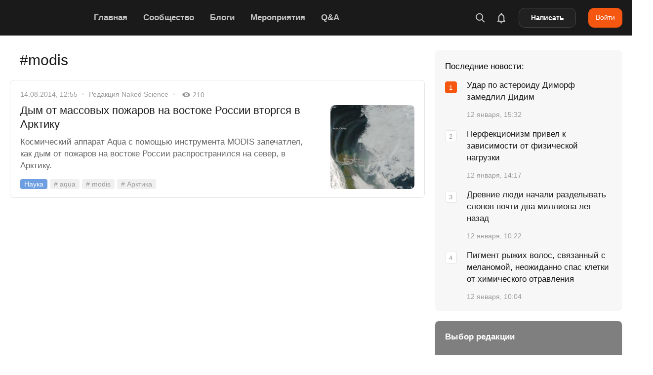

--- FILE ---
content_type: text/html; charset=utf-8
request_url: https://naked-science.ru/tags/modis
body_size: 68207
content:
<!DOCTYPE html>
<html lang="ru">

<head><meta charset="utf-8"/><script>if(navigator.userAgent.match(/MSIE|Internet Explorer/i)||navigator.userAgent.match(/Trident\/7\..*?rv:11/i)){var href=document.location.href;if(!href.match(/[?&]nowprocket/)){if(href.indexOf("?")==-1){if(href.indexOf("#")==-1){document.location.href=href+"?nowprocket=1"}else{document.location.href=href.replace("#","?nowprocket=1#")}}else{if(href.indexOf("#")==-1){document.location.href=href+"&nowprocket=1"}else{document.location.href=href.replace("#","&nowprocket=1#")}}}}</script><script>(()=>{class RocketLazyLoadScripts{constructor(){this.v="2.0.4",this.userEvents=["keydown","keyup","mousedown","mouseup","mousemove","mouseover","mouseout","touchmove","touchstart","touchend","touchcancel","wheel","click","dblclick","input"],this.attributeEvents=["onblur","onclick","oncontextmenu","ondblclick","onfocus","onmousedown","onmouseenter","onmouseleave","onmousemove","onmouseout","onmouseover","onmouseup","onmousewheel","onscroll","onsubmit"]}async t(){this.i(),this.o(),/iP(ad|hone)/.test(navigator.userAgent)&&this.h(),this.u(),this.l(this),this.m(),this.k(this),this.p(this),this._(),await Promise.all([this.R(),this.L()]),this.lastBreath=Date.now(),this.S(this),this.P(),this.D(),this.O(),this.M(),await this.C(this.delayedScripts.normal),await this.C(this.delayedScripts.defer),await this.C(this.delayedScripts.async),await this.T(),await this.F(),await this.j(),await this.A(),window.dispatchEvent(new Event("rocket-allScriptsLoaded")),this.everythingLoaded=!0,this.lastTouchEnd&&await new Promise(t=>setTimeout(t,500-Date.now()+this.lastTouchEnd)),this.I(),this.H(),this.U(),this.W()}i(){this.CSPIssue=sessionStorage.getItem("rocketCSPIssue"),document.addEventListener("securitypolicyviolation",t=>{this.CSPIssue||"script-src-elem"!==t.violatedDirective||"data"!==t.blockedURI||(this.CSPIssue=!0,sessionStorage.setItem("rocketCSPIssue",!0))},{isRocket:!0})}o(){window.addEventListener("pageshow",t=>{this.persisted=t.persisted,this.realWindowLoadedFired=!0},{isRocket:!0}),window.addEventListener("pagehide",()=>{this.onFirstUserAction=null},{isRocket:!0})}h(){let t;function e(e){t=e}window.addEventListener("touchstart",e,{isRocket:!0}),window.addEventListener("touchend",function i(o){o.changedTouches[0]&&t.changedTouches[0]&&Math.abs(o.changedTouches[0].pageX-t.changedTouches[0].pageX)<10&&Math.abs(o.changedTouches[0].pageY-t.changedTouches[0].pageY)<10&&o.timeStamp-t.timeStamp<200&&(window.removeEventListener("touchstart",e,{isRocket:!0}),window.removeEventListener("touchend",i,{isRocket:!0}),"INPUT"===o.target.tagName&&"text"===o.target.type||(o.target.dispatchEvent(new TouchEvent("touchend",{target:o.target,bubbles:!0})),o.target.dispatchEvent(new MouseEvent("mouseover",{target:o.target,bubbles:!0})),o.target.dispatchEvent(new PointerEvent("click",{target:o.target,bubbles:!0,cancelable:!0,detail:1,clientX:o.changedTouches[0].clientX,clientY:o.changedTouches[0].clientY})),event.preventDefault()))},{isRocket:!0})}q(t){this.userActionTriggered||("mousemove"!==t.type||this.firstMousemoveIgnored?"keyup"===t.type||"mouseover"===t.type||"mouseout"===t.type||(this.userActionTriggered=!0,this.onFirstUserAction&&this.onFirstUserAction()):this.firstMousemoveIgnored=!0),"click"===t.type&&t.preventDefault(),t.stopPropagation(),t.stopImmediatePropagation(),"touchstart"===this.lastEvent&&"touchend"===t.type&&(this.lastTouchEnd=Date.now()),"click"===t.type&&(this.lastTouchEnd=0),this.lastEvent=t.type,t.composedPath&&t.composedPath()[0].getRootNode()instanceof ShadowRoot&&(t.rocketTarget=t.composedPath()[0]),this.savedUserEvents.push(t)}u(){this.savedUserEvents=[],this.userEventHandler=this.q.bind(this),this.userEvents.forEach(t=>window.addEventListener(t,this.userEventHandler,{passive:!1,isRocket:!0})),document.addEventListener("visibilitychange",this.userEventHandler,{isRocket:!0})}U(){this.userEvents.forEach(t=>window.removeEventListener(t,this.userEventHandler,{passive:!1,isRocket:!0})),document.removeEventListener("visibilitychange",this.userEventHandler,{isRocket:!0}),this.savedUserEvents.forEach(t=>{(t.rocketTarget||t.target).dispatchEvent(new window[t.constructor.name](t.type,t))})}m(){const t="return false",e=Array.from(this.attributeEvents,t=>"data-rocket-"+t),i="["+this.attributeEvents.join("],[")+"]",o="[data-rocket-"+this.attributeEvents.join("],[data-rocket-")+"]",s=(e,i,o)=>{o&&o!==t&&(e.setAttribute("data-rocket-"+i,o),e["rocket"+i]=new Function("event",o),e.setAttribute(i,t))};new MutationObserver(t=>{for(const n of t)"attributes"===n.type&&(n.attributeName.startsWith("data-rocket-")||this.everythingLoaded?n.attributeName.startsWith("data-rocket-")&&this.everythingLoaded&&this.N(n.target,n.attributeName.substring(12)):s(n.target,n.attributeName,n.target.getAttribute(n.attributeName))),"childList"===n.type&&n.addedNodes.forEach(t=>{if(t.nodeType===Node.ELEMENT_NODE)if(this.everythingLoaded)for(const i of[t,...t.querySelectorAll(o)])for(const t of i.getAttributeNames())e.includes(t)&&this.N(i,t.substring(12));else for(const e of[t,...t.querySelectorAll(i)])for(const t of e.getAttributeNames())this.attributeEvents.includes(t)&&s(e,t,e.getAttribute(t))})}).observe(document,{subtree:!0,childList:!0,attributeFilter:[...this.attributeEvents,...e]})}I(){this.attributeEvents.forEach(t=>{document.querySelectorAll("[data-rocket-"+t+"]").forEach(e=>{this.N(e,t)})})}N(t,e){const i=t.getAttribute("data-rocket-"+e);i&&(t.setAttribute(e,i),t.removeAttribute("data-rocket-"+e))}k(t){Object.defineProperty(HTMLElement.prototype,"onclick",{get(){return this.rocketonclick||null},set(e){this.rocketonclick=e,this.setAttribute(t.everythingLoaded?"onclick":"data-rocket-onclick","this.rocketonclick(event)")}})}S(t){function e(e,i){let o=e[i];e[i]=null,Object.defineProperty(e,i,{get:()=>o,set(s){t.everythingLoaded?o=s:e["rocket"+i]=o=s}})}e(document,"onreadystatechange"),e(window,"onload"),e(window,"onpageshow");try{Object.defineProperty(document,"readyState",{get:()=>t.rocketReadyState,set(e){t.rocketReadyState=e},configurable:!0}),document.readyState="loading"}catch(t){console.log("WPRocket DJE readyState conflict, bypassing")}}l(t){this.originalAddEventListener=EventTarget.prototype.addEventListener,this.originalRemoveEventListener=EventTarget.prototype.removeEventListener,this.savedEventListeners=[],EventTarget.prototype.addEventListener=function(e,i,o){o&&o.isRocket||!t.B(e,this)&&!t.userEvents.includes(e)||t.B(e,this)&&!t.userActionTriggered||e.startsWith("rocket-")||t.everythingLoaded?t.originalAddEventListener.call(this,e,i,o):(t.savedEventListeners.push({target:this,remove:!1,type:e,func:i,options:o}),"mouseenter"!==e&&"mouseleave"!==e||t.originalAddEventListener.call(this,e,t.savedUserEvents.push,o))},EventTarget.prototype.removeEventListener=function(e,i,o){o&&o.isRocket||!t.B(e,this)&&!t.userEvents.includes(e)||t.B(e,this)&&!t.userActionTriggered||e.startsWith("rocket-")||t.everythingLoaded?t.originalRemoveEventListener.call(this,e,i,o):t.savedEventListeners.push({target:this,remove:!0,type:e,func:i,options:o})}}J(t,e){this.savedEventListeners=this.savedEventListeners.filter(i=>{let o=i.type,s=i.target||window;return e!==o||t!==s||(this.B(o,s)&&(i.type="rocket-"+o),this.$(i),!1)})}H(){EventTarget.prototype.addEventListener=this.originalAddEventListener,EventTarget.prototype.removeEventListener=this.originalRemoveEventListener,this.savedEventListeners.forEach(t=>this.$(t))}$(t){t.remove?this.originalRemoveEventListener.call(t.target,t.type,t.func,t.options):this.originalAddEventListener.call(t.target,t.type,t.func,t.options)}p(t){let e;function i(e){return t.everythingLoaded?e:e.split(" ").map(t=>"load"===t||t.startsWith("load.")?"rocket-jquery-load":t).join(" ")}function o(o){function s(e){const s=o.fn[e];o.fn[e]=o.fn.init.prototype[e]=function(){return this[0]===window&&t.userActionTriggered&&("string"==typeof arguments[0]||arguments[0]instanceof String?arguments[0]=i(arguments[0]):"object"==typeof arguments[0]&&Object.keys(arguments[0]).forEach(t=>{const e=arguments[0][t];delete arguments[0][t],arguments[0][i(t)]=e})),s.apply(this,arguments),this}}if(o&&o.fn&&!t.allJQueries.includes(o)){const e={DOMContentLoaded:[],"rocket-DOMContentLoaded":[]};for(const t in e)document.addEventListener(t,()=>{e[t].forEach(t=>t())},{isRocket:!0});o.fn.ready=o.fn.init.prototype.ready=function(i){function s(){parseInt(o.fn.jquery)>2?setTimeout(()=>i.bind(document)(o)):i.bind(document)(o)}return"function"==typeof i&&(t.realDomReadyFired?!t.userActionTriggered||t.fauxDomReadyFired?s():e["rocket-DOMContentLoaded"].push(s):e.DOMContentLoaded.push(s)),o([])},s("on"),s("one"),s("off"),t.allJQueries.push(o)}e=o}t.allJQueries=[],o(window.jQuery),Object.defineProperty(window,"jQuery",{get:()=>e,set(t){o(t)}})}P(){const t=new Map;document.write=document.writeln=function(e){const i=document.currentScript,o=document.createRange(),s=i.parentElement;let n=t.get(i);void 0===n&&(n=i.nextSibling,t.set(i,n));const c=document.createDocumentFragment();o.setStart(c,0),c.appendChild(o.createContextualFragment(e)),s.insertBefore(c,n)}}async R(){return new Promise(t=>{this.userActionTriggered?t():this.onFirstUserAction=t})}async L(){return new Promise(t=>{document.addEventListener("DOMContentLoaded",()=>{this.realDomReadyFired=!0,t()},{isRocket:!0})})}async j(){return this.realWindowLoadedFired?Promise.resolve():new Promise(t=>{window.addEventListener("load",t,{isRocket:!0})})}M(){this.pendingScripts=[];this.scriptsMutationObserver=new MutationObserver(t=>{for(const e of t)e.addedNodes.forEach(t=>{"SCRIPT"!==t.tagName||t.noModule||t.isWPRocket||this.pendingScripts.push({script:t,promise:new Promise(e=>{const i=()=>{const i=this.pendingScripts.findIndex(e=>e.script===t);i>=0&&this.pendingScripts.splice(i,1),e()};t.addEventListener("load",i,{isRocket:!0}),t.addEventListener("error",i,{isRocket:!0}),setTimeout(i,1e3)})})})}),this.scriptsMutationObserver.observe(document,{childList:!0,subtree:!0})}async F(){await this.X(),this.pendingScripts.length?(await this.pendingScripts[0].promise,await this.F()):this.scriptsMutationObserver.disconnect()}D(){this.delayedScripts={normal:[],async:[],defer:[]},document.querySelectorAll("script[type$=rocketlazyloadscript]").forEach(t=>{t.hasAttribute("data-rocket-src")?t.hasAttribute("async")&&!1!==t.async?this.delayedScripts.async.push(t):t.hasAttribute("defer")&&!1!==t.defer||"module"===t.getAttribute("data-rocket-type")?this.delayedScripts.defer.push(t):this.delayedScripts.normal.push(t):this.delayedScripts.normal.push(t)})}async _(){await this.L();let t=[];document.querySelectorAll("script[type$=rocketlazyloadscript][data-rocket-src]").forEach(e=>{let i=e.getAttribute("data-rocket-src");if(i&&!i.startsWith("data:")){i.startsWith("//")&&(i=location.protocol+i);try{const o=new URL(i).origin;o!==location.origin&&t.push({src:o,crossOrigin:e.crossOrigin||"module"===e.getAttribute("data-rocket-type")})}catch(t){}}}),t=[...new Map(t.map(t=>[JSON.stringify(t),t])).values()],this.Y(t,"preconnect")}async G(t){if(await this.K(),!0!==t.noModule||!("noModule"in HTMLScriptElement.prototype))return new Promise(e=>{let i;function o(){(i||t).setAttribute("data-rocket-status","executed"),e()}try{if(navigator.userAgent.includes("Firefox/")||""===navigator.vendor||this.CSPIssue)i=document.createElement("script"),[...t.attributes].forEach(t=>{let e=t.nodeName;"type"!==e&&("data-rocket-type"===e&&(e="type"),"data-rocket-src"===e&&(e="src"),i.setAttribute(e,t.nodeValue))}),t.text&&(i.text=t.text),t.nonce&&(i.nonce=t.nonce),i.hasAttribute("src")?(i.addEventListener("load",o,{isRocket:!0}),i.addEventListener("error",()=>{i.setAttribute("data-rocket-status","failed-network"),e()},{isRocket:!0}),setTimeout(()=>{i.isConnected||e()},1)):(i.text=t.text,o()),i.isWPRocket=!0,t.parentNode.replaceChild(i,t);else{const i=t.getAttribute("data-rocket-type"),s=t.getAttribute("data-rocket-src");i?(t.type=i,t.removeAttribute("data-rocket-type")):t.removeAttribute("type"),t.addEventListener("load",o,{isRocket:!0}),t.addEventListener("error",i=>{this.CSPIssue&&i.target.src.startsWith("data:")?(console.log("WPRocket: CSP fallback activated"),t.removeAttribute("src"),this.G(t).then(e)):(t.setAttribute("data-rocket-status","failed-network"),e())},{isRocket:!0}),s?(t.fetchPriority="high",t.removeAttribute("data-rocket-src"),t.src=s):t.src="data:text/javascript;base64,"+window.btoa(unescape(encodeURIComponent(t.text)))}}catch(i){t.setAttribute("data-rocket-status","failed-transform"),e()}});t.setAttribute("data-rocket-status","skipped")}async C(t){const e=t.shift();return e?(e.isConnected&&await this.G(e),this.C(t)):Promise.resolve()}O(){this.Y([...this.delayedScripts.normal,...this.delayedScripts.defer,...this.delayedScripts.async],"preload")}Y(t,e){this.trash=this.trash||[];let i=!0;var o=document.createDocumentFragment();t.forEach(t=>{const s=t.getAttribute&&t.getAttribute("data-rocket-src")||t.src;if(s&&!s.startsWith("data:")){const n=document.createElement("link");n.href=s,n.rel=e,"preconnect"!==e&&(n.as="script",n.fetchPriority=i?"high":"low"),t.getAttribute&&"module"===t.getAttribute("data-rocket-type")&&(n.crossOrigin=!0),t.crossOrigin&&(n.crossOrigin=t.crossOrigin),t.integrity&&(n.integrity=t.integrity),t.nonce&&(n.nonce=t.nonce),o.appendChild(n),this.trash.push(n),i=!1}}),document.head.appendChild(o)}W(){this.trash.forEach(t=>t.remove())}async T(){try{document.readyState="interactive"}catch(t){}this.fauxDomReadyFired=!0;try{await this.K(),this.J(document,"readystatechange"),document.dispatchEvent(new Event("rocket-readystatechange")),await this.K(),document.rocketonreadystatechange&&document.rocketonreadystatechange(),await this.K(),this.J(document,"DOMContentLoaded"),document.dispatchEvent(new Event("rocket-DOMContentLoaded")),await this.K(),this.J(window,"DOMContentLoaded"),window.dispatchEvent(new Event("rocket-DOMContentLoaded"))}catch(t){console.error(t)}}async A(){try{document.readyState="complete"}catch(t){}try{await this.K(),this.J(document,"readystatechange"),document.dispatchEvent(new Event("rocket-readystatechange")),await this.K(),document.rocketonreadystatechange&&document.rocketonreadystatechange(),await this.K(),this.J(window,"load"),window.dispatchEvent(new Event("rocket-load")),await this.K(),window.rocketonload&&window.rocketonload(),await this.K(),this.allJQueries.forEach(t=>t(window).trigger("rocket-jquery-load")),await this.K(),this.J(window,"pageshow");const t=new Event("rocket-pageshow");t.persisted=this.persisted,window.dispatchEvent(t),await this.K(),window.rocketonpageshow&&window.rocketonpageshow({persisted:this.persisted})}catch(t){console.error(t)}}async K(){Date.now()-this.lastBreath>45&&(await this.X(),this.lastBreath=Date.now())}async X(){return document.hidden?new Promise(t=>setTimeout(t)):new Promise(t=>requestAnimationFrame(t))}B(t,e){return e===document&&"readystatechange"===t||(e===document&&"DOMContentLoaded"===t||(e===window&&"DOMContentLoaded"===t||(e===window&&"load"===t||e===window&&"pageshow"===t)))}static run(){(new RocketLazyLoadScripts).t()}}RocketLazyLoadScripts.run()})();</script>

        
    <meta name="viewport" content="width=device-width, initial-scale=1.0, maximum-scale=5.0, user-scalable=1">
	<meta name="apple-itunes-app" content="app-id=604780121">
    <link rel="alternate" type="application/rss+xml" title="Все новости Naked Science" href="https://naked-science.ru/feed/gn" />
    <meta http-equiv="X-UA-Compatible" content="IE=edge">
	
	<!-- Google Tag Manager -->
<script type="rocketlazyloadscript">(function(w,d,s,l,i){w[l]=w[l]||[];w[l].push({'gtm.start':
new Date().getTime(),event:'gtm.js'});var f=d.getElementsByTagName(s)[0],
j=d.createElement(s),dl=l!='dataLayer'?'&l='+l:'';j.async=true;j.src=
'https://www.googletagmanager.com/gtm.js?id='+i+dl;f.parentNode.insertBefore(j,f);
})(window,document,'script','dataLayer','GTM-PFD3FQP');</script>
<!-- End Google Tag Manager -->

    <!-- ICON CONFIG START BY RUSLAN -->
    <link rel="apple-touch-icon" sizes="180x180" href="/apple-touch-icon.png">
	<link rel="icon" type="image/png" href="/favicon-96x96.png" sizes="96x96" />
    <link rel="icon" type="image/png" sizes="32x32" href="/favicon-32x32.png">
    <link rel="icon" type="image/png" sizes="16x16" href="/favicon-16x16.png">
	<link rel="icon" type="image/svg+xml" href="/favicon.svg" />
	<link rel="shortcut icon" href="/favicon.ico">
    <link rel="manifest" href="/site.webmanifest">
    <link rel="mask-icon" href="/safari-pinned-tab.svg" color="#5bbad5">
    <meta name="application-name" content="Naked Science">
    <meta name="apple-mobile-web-app-title" content="Naked Science">
    <meta name="msapplication-TileColor" content="#00aba9">
    <meta name="theme-color" content="#ffffff">
            <link rel="preload" as="image" href="https://naked-science.ru/wp-content/uploads/logo.svg" />

    	    	<meta name="keywords" content="aqua, modis, Арктика, дым, Крупные пожары, лесные пожары, якутия"/>
    
    	<script type="rocketlazyloadscript" data-rocket-type="text/javascript">function theChampLoadEvent(e){var t=window.onload;if(typeof window.onload!="function"){window.onload=e}else{window.onload=function(){t();e()}}}</script>
		<script type="rocketlazyloadscript" data-rocket-type="text/javascript">var theChampDefaultLang = 'ru_RU', theChampCloseIconPath = 'https://naked-science.ru/wp-content/plugins/super-socializer/images/close.png';</script>
		<script type="rocketlazyloadscript">var theChampSiteUrl = 'https://naked-science.ru', theChampVerified = 0, theChampEmailPopup = 0, heateorSsMoreSharePopupSearchText = 'Поиск';</script>
			<script type="rocketlazyloadscript">var theChampLoadingImgPath = 'https://naked-science.ru/wp-content/plugins/super-socializer/images/ajax_loader.gif'; var theChampAjaxUrl = 'https://naked-science.ru/wp-admin/admin-ajax.php'; var theChampRedirectionUrl = 'https://naked-science.ru/tags/modis'; var theChampRegRedirectionUrl = 'https://naked-science.ru/tags/modis'; </script>
				<script type="rocketlazyloadscript"> var theChampFBKey = '', theChampSameTabLogin = '0', theChampVerified = 0; var theChampAjaxUrl = 'https://naked-science.ru/wp-admin/admin-ajax.php'; var theChampPopupTitle = ''; var theChampEmailPopup = 0; var theChampEmailAjaxUrl = 'https://naked-science.ru/wp-admin/admin-ajax.php'; var theChampEmailPopupTitle = ''; var theChampEmailPopupErrorMsg = ''; var theChampEmailPopupUniqueId = ''; var theChampEmailPopupVerifyMessage = ''; var theChampSteamAuthUrl = ""; var theChampCurrentPageUrl = 'https%3A%2F%2Fnaked-science.ru%2Ftags%2Fmodis';  var heateorMSEnabled = 0, theChampTwitterAuthUrl = theChampSiteUrl + "?SuperSocializerAuth=Twitter&super_socializer_redirect_to=" + theChampCurrentPageUrl, theChampLineAuthUrl = theChampSiteUrl + "?SuperSocializerAuth=Line&super_socializer_redirect_to=" + theChampCurrentPageUrl, theChampLiveAuthUrl = theChampSiteUrl + "?SuperSocializerAuth=Live&super_socializer_redirect_to=" + theChampCurrentPageUrl, theChampFacebookAuthUrl = theChampSiteUrl + "?SuperSocializerAuth=Facebook&super_socializer_redirect_to=" + theChampCurrentPageUrl, theChampYahooAuthUrl = theChampSiteUrl + "?SuperSocializerAuth=Yahoo&super_socializer_redirect_to=" + theChampCurrentPageUrl, theChampGoogleAuthUrl = theChampSiteUrl + "?SuperSocializerAuth=Google&super_socializer_redirect_to=" + theChampCurrentPageUrl, theChampYoutubeAuthUrl = theChampSiteUrl + "?SuperSocializerAuth=Youtube&super_socializer_redirect_to=" + theChampCurrentPageUrl, theChampVkontakteAuthUrl = theChampSiteUrl + "?SuperSocializerAuth=Vkontakte&super_socializer_redirect_to=" + theChampCurrentPageUrl, theChampLinkedinAuthUrl = theChampSiteUrl + "?SuperSocializerAuth=Linkedin&super_socializer_redirect_to=" + theChampCurrentPageUrl, theChampInstagramAuthUrl = theChampSiteUrl + "?SuperSocializerAuth=Instagram&super_socializer_redirect_to=" + theChampCurrentPageUrl, theChampWordpressAuthUrl = theChampSiteUrl + "?SuperSocializerAuth=Wordpress&super_socializer_redirect_to=" + theChampCurrentPageUrl, theChampDribbbleAuthUrl = theChampSiteUrl + "?SuperSocializerAuth=Dribbble&super_socializer_redirect_to=" + theChampCurrentPageUrl, theChampGithubAuthUrl = theChampSiteUrl + "?SuperSocializerAuth=Github&super_socializer_redirect_to=" + theChampCurrentPageUrl, theChampSpotifyAuthUrl = theChampSiteUrl + "?SuperSocializerAuth=Spotify&super_socializer_redirect_to=" + theChampCurrentPageUrl, theChampKakaoAuthUrl = theChampSiteUrl + "?SuperSocializerAuth=Kakao&super_socializer_redirect_to=" + theChampCurrentPageUrl, theChampTwitchAuthUrl = theChampSiteUrl + "?SuperSocializerAuth=Twitch&super_socializer_redirect_to=" + theChampCurrentPageUrl, theChampRedditAuthUrl = theChampSiteUrl + "?SuperSocializerAuth=Reddit&super_socializer_redirect_to=" + theChampCurrentPageUrl, theChampDisqusAuthUrl = theChampSiteUrl + "?SuperSocializerAuth=Disqus&super_socializer_redirect_to=" + theChampCurrentPageUrl, theChampDropboxAuthUrl = theChampSiteUrl + "?SuperSocializerAuth=Dropbox&super_socializer_redirect_to=" + theChampCurrentPageUrl, theChampFoursquareAuthUrl = theChampSiteUrl + "?SuperSocializerAuth=Foursquare&super_socializer_redirect_to=" + theChampCurrentPageUrl, theChampAmazonAuthUrl = theChampSiteUrl + "?SuperSocializerAuth=Amazon&super_socializer_redirect_to=" + theChampCurrentPageUrl, theChampStackoverflowAuthUrl = theChampSiteUrl + "?SuperSocializerAuth=Stackoverflow&super_socializer_redirect_to=" + theChampCurrentPageUrl, theChampDiscordAuthUrl = theChampSiteUrl + "?SuperSocializerAuth=Discord&super_socializer_redirect_to=" + theChampCurrentPageUrl, theChampMailruAuthUrl = theChampSiteUrl + "?SuperSocializerAuth=Mailru&super_socializer_redirect_to=" + theChampCurrentPageUrl, theChampYandexAuthUrl = theChampSiteUrl + "?SuperSocializerAuth=Yandex&super_socializer_redirect_to=" + theChampCurrentPageUrl; theChampOdnoklassnikiAuthUrl = theChampSiteUrl + "?SuperSocializerAuth=Odnoklassniki&super_socializer_redirect_to=" + theChampCurrentPageUrl;</script>
			<style type="text/css"></style>
	<meta name='robots' content='index, follow, max-image-preview:large, max-snippet:-1, max-video-preview:-1' />

	<!-- This site is optimized with the Yoast SEO Premium plugin v26.5 (Yoast SEO v26.5) - https://yoast.com/wordpress/plugins/seo/ -->
	<title>Статьи по теме «modis» &#8212; Naked Science</title>
<link crossorigin data-rocket-preload as="font" href="https://naked-science.ru/wp-content/themes/shesht/fonts/arnamu/regular/arnamu.woff2" rel="preload">
<link crossorigin data-rocket-preload as="font" href="https://naked-science.ru/wp-content/themes/shesht/fonts/arnamu/bold/arnamu.woff2" rel="preload">
<style id="wpr-usedcss">img:is([sizes=auto i],[sizes^="auto," i]){contain-intrinsic-size:3000px 1500px}:where(.wp-block-button__link){border-radius:9999px;box-shadow:none;padding:calc(.667em + 2px) calc(1.333em + 2px);text-decoration:none}:root :where(.wp-block-button .wp-block-button__link.is-style-outline),:root :where(.wp-block-button.is-style-outline>.wp-block-button__link){border:2px solid;padding:.667em 1.333em}:root :where(.wp-block-button .wp-block-button__link.is-style-outline:not(.has-text-color)),:root :where(.wp-block-button.is-style-outline>.wp-block-button__link:not(.has-text-color)){color:currentColor}:root :where(.wp-block-button .wp-block-button__link.is-style-outline:not(.has-background)),:root :where(.wp-block-button.is-style-outline>.wp-block-button__link:not(.has-background)){background-color:initial;background-image:none}:where(.wp-block-calendar table:not(.has-background) th){background:#ddd}:where(.wp-block-columns){margin-bottom:1.75em}:where(.wp-block-columns.has-background){padding:1.25em 2.375em}:where(.wp-block-post-comments input[type=submit]){border:none}:where(.wp-block-cover-image:not(.has-text-color)),:where(.wp-block-cover:not(.has-text-color)){color:#fff}:where(.wp-block-cover-image.is-light:not(.has-text-color)),:where(.wp-block-cover.is-light:not(.has-text-color)){color:#000}:root :where(.wp-block-cover h1:not(.has-text-color)),:root :where(.wp-block-cover h2:not(.has-text-color)),:root :where(.wp-block-cover h3:not(.has-text-color)),:root :where(.wp-block-cover h4:not(.has-text-color)),:root :where(.wp-block-cover h5:not(.has-text-color)),:root :where(.wp-block-cover h6:not(.has-text-color)),:root :where(.wp-block-cover p:not(.has-text-color)){color:inherit}:where(.wp-block-file){margin-bottom:1.5em}:where(.wp-block-file__button){border-radius:2em;display:inline-block;padding:.5em 1em}:where(.wp-block-file__button):is(a):active,:where(.wp-block-file__button):is(a):focus,:where(.wp-block-file__button):is(a):hover,:where(.wp-block-file__button):is(a):visited{box-shadow:none;color:#fff;opacity:.85;text-decoration:none}.wp-block-gallery:not(.has-nested-images){display:flex;flex-wrap:wrap;list-style-type:none;margin:0;padding:0}.wp-block-gallery:not(.has-nested-images) figcaption{flex-grow:1}:where(.wp-block-group.wp-block-group-is-layout-constrained){position:relative}:root :where(.wp-block-image.is-style-rounded img,.wp-block-image .is-style-rounded img){border-radius:9999px}:where(.wp-block-latest-comments:not([style*=line-height] .wp-block-latest-comments__comment)){line-height:1.1}:where(.wp-block-latest-comments:not([style*=line-height] .wp-block-latest-comments__comment-excerpt p)){line-height:1.8}:root :where(.wp-block-latest-posts.is-grid){padding:0}:root :where(.wp-block-latest-posts.wp-block-latest-posts__list){padding-left:0}ol,ul{box-sizing:border-box}:root :where(.wp-block-list.has-background){padding:1.25em 2.375em}:where(.wp-block-navigation.has-background .wp-block-navigation-item a:not(.wp-element-button)),:where(.wp-block-navigation.has-background .wp-block-navigation-submenu a:not(.wp-element-button)){padding:.5em 1em}:where(.wp-block-navigation .wp-block-navigation__submenu-container .wp-block-navigation-item a:not(.wp-element-button)),:where(.wp-block-navigation .wp-block-navigation__submenu-container .wp-block-navigation-submenu a:not(.wp-element-button)),:where(.wp-block-navigation .wp-block-navigation__submenu-container .wp-block-navigation-submenu button.wp-block-navigation-item__content),:where(.wp-block-navigation .wp-block-navigation__submenu-container .wp-block-pages-list__item button.wp-block-navigation-item__content){padding:.5em 1em}:root :where(p.has-background){padding:1.25em 2.375em}:where(p.has-text-color:not(.has-link-color)) a{color:inherit}:where(.wp-block-post-comments-form) input:not([type=submit]),:where(.wp-block-post-comments-form) textarea{border:1px solid #949494;font-family:inherit;font-size:1em}:where(.wp-block-post-comments-form) input:where(:not([type=submit]):not([type=checkbox])),:where(.wp-block-post-comments-form) textarea{padding:calc(.667em + 2px)}:where(.wp-block-post-excerpt){box-sizing:border-box;margin-bottom:var(--wp--style--block-gap);margin-top:var(--wp--style--block-gap)}:where(.wp-block-preformatted.has-background){padding:1.25em 2.375em}:where(.wp-block-search__button){border:1px solid #ccc;padding:6px 10px}:where(.wp-block-search__input){font-family:inherit;font-size:inherit;font-style:inherit;font-weight:inherit;letter-spacing:inherit;line-height:inherit;text-transform:inherit}:where(.wp-block-search__button-inside .wp-block-search__inside-wrapper){border:1px solid #949494;box-sizing:border-box;padding:4px}:where(.wp-block-search__button-inside .wp-block-search__inside-wrapper) .wp-block-search__input{border:none;border-radius:0;padding:0 4px}:where(.wp-block-search__button-inside .wp-block-search__inside-wrapper) .wp-block-search__input:focus{outline:0}:where(.wp-block-search__button-inside .wp-block-search__inside-wrapper) :where(.wp-block-search__button){padding:4px 8px}:root :where(.wp-block-separator.is-style-dots){height:auto;line-height:1;text-align:center}:root :where(.wp-block-separator.is-style-dots):before{color:currentColor;content:"···";font-family:serif;font-size:1.5em;letter-spacing:2em;padding-left:2em}:root :where(.wp-block-site-logo.is-style-rounded){border-radius:9999px}:where(.wp-block-social-links:not(.is-style-logos-only)) .wp-social-link{background-color:#f0f0f0;color:#444}:where(.wp-block-social-links:not(.is-style-logos-only)) .wp-social-link-amazon{background-color:#f90;color:#fff}:where(.wp-block-social-links:not(.is-style-logos-only)) .wp-social-link-bandcamp{background-color:#1ea0c3;color:#fff}:where(.wp-block-social-links:not(.is-style-logos-only)) .wp-social-link-behance{background-color:#0757fe;color:#fff}:where(.wp-block-social-links:not(.is-style-logos-only)) .wp-social-link-bluesky{background-color:#0a7aff;color:#fff}:where(.wp-block-social-links:not(.is-style-logos-only)) .wp-social-link-codepen{background-color:#1e1f26;color:#fff}:where(.wp-block-social-links:not(.is-style-logos-only)) .wp-social-link-deviantart{background-color:#02e49b;color:#fff}:where(.wp-block-social-links:not(.is-style-logos-only)) .wp-social-link-discord{background-color:#5865f2;color:#fff}:where(.wp-block-social-links:not(.is-style-logos-only)) .wp-social-link-dribbble{background-color:#e94c89;color:#fff}:where(.wp-block-social-links:not(.is-style-logos-only)) .wp-social-link-dropbox{background-color:#4280ff;color:#fff}:where(.wp-block-social-links:not(.is-style-logos-only)) .wp-social-link-etsy{background-color:#f45800;color:#fff}:where(.wp-block-social-links:not(.is-style-logos-only)) .wp-social-link-facebook{background-color:#0866ff;color:#fff}:where(.wp-block-social-links:not(.is-style-logos-only)) .wp-social-link-fivehundredpx{background-color:#000;color:#fff}:where(.wp-block-social-links:not(.is-style-logos-only)) .wp-social-link-flickr{background-color:#0461dd;color:#fff}:where(.wp-block-social-links:not(.is-style-logos-only)) .wp-social-link-foursquare{background-color:#e65678;color:#fff}:where(.wp-block-social-links:not(.is-style-logos-only)) .wp-social-link-github{background-color:#24292d;color:#fff}:where(.wp-block-social-links:not(.is-style-logos-only)) .wp-social-link-goodreads{background-color:#eceadd;color:#382110}:where(.wp-block-social-links:not(.is-style-logos-only)) .wp-social-link-google{background-color:#ea4434;color:#fff}:where(.wp-block-social-links:not(.is-style-logos-only)) .wp-social-link-gravatar{background-color:#1d4fc4;color:#fff}:where(.wp-block-social-links:not(.is-style-logos-only)) .wp-social-link-instagram{background-color:#f00075;color:#fff}:where(.wp-block-social-links:not(.is-style-logos-only)) .wp-social-link-lastfm{background-color:#e21b24;color:#fff}:where(.wp-block-social-links:not(.is-style-logos-only)) .wp-social-link-linkedin{background-color:#0d66c2;color:#fff}:where(.wp-block-social-links:not(.is-style-logos-only)) .wp-social-link-mastodon{background-color:#3288d4;color:#fff}:where(.wp-block-social-links:not(.is-style-logos-only)) .wp-social-link-medium{background-color:#000;color:#fff}:where(.wp-block-social-links:not(.is-style-logos-only)) .wp-social-link-meetup{background-color:#f6405f;color:#fff}:where(.wp-block-social-links:not(.is-style-logos-only)) .wp-social-link-patreon{background-color:#000;color:#fff}:where(.wp-block-social-links:not(.is-style-logos-only)) .wp-social-link-pinterest{background-color:#e60122;color:#fff}:where(.wp-block-social-links:not(.is-style-logos-only)) .wp-social-link-pocket{background-color:#ef4155;color:#fff}:where(.wp-block-social-links:not(.is-style-logos-only)) .wp-social-link-reddit{background-color:#ff4500;color:#fff}:where(.wp-block-social-links:not(.is-style-logos-only)) .wp-social-link-skype{background-color:#0478d7;color:#fff}:where(.wp-block-social-links:not(.is-style-logos-only)) .wp-social-link-snapchat{background-color:#fefc00;color:#fff;stroke:#000}:where(.wp-block-social-links:not(.is-style-logos-only)) .wp-social-link-soundcloud{background-color:#ff5600;color:#fff}:where(.wp-block-social-links:not(.is-style-logos-only)) .wp-social-link-spotify{background-color:#1bd760;color:#fff}:where(.wp-block-social-links:not(.is-style-logos-only)) .wp-social-link-telegram{background-color:#2aabee;color:#fff}:where(.wp-block-social-links:not(.is-style-logos-only)) .wp-social-link-threads{background-color:#000;color:#fff}:where(.wp-block-social-links:not(.is-style-logos-only)) .wp-social-link-tiktok{background-color:#000;color:#fff}:where(.wp-block-social-links:not(.is-style-logos-only)) .wp-social-link-tumblr{background-color:#011835;color:#fff}:where(.wp-block-social-links:not(.is-style-logos-only)) .wp-social-link-twitch{background-color:#6440a4;color:#fff}:where(.wp-block-social-links:not(.is-style-logos-only)) .wp-social-link-twitter{background-color:#1da1f2;color:#fff}:where(.wp-block-social-links:not(.is-style-logos-only)) .wp-social-link-vimeo{background-color:#1eb7ea;color:#fff}:where(.wp-block-social-links:not(.is-style-logos-only)) .wp-social-link-vk{background-color:#4680c2;color:#fff}:where(.wp-block-social-links:not(.is-style-logos-only)) .wp-social-link-wordpress{background-color:#3499cd;color:#fff}:where(.wp-block-social-links:not(.is-style-logos-only)) .wp-social-link-whatsapp{background-color:#25d366;color:#fff}:where(.wp-block-social-links:not(.is-style-logos-only)) .wp-social-link-x{background-color:#000;color:#fff}:where(.wp-block-social-links:not(.is-style-logos-only)) .wp-social-link-yelp{background-color:#d32422;color:#fff}:where(.wp-block-social-links:not(.is-style-logos-only)) .wp-social-link-youtube{background-color:red;color:#fff}:where(.wp-block-social-links.is-style-logos-only) .wp-social-link{background:0 0}:where(.wp-block-social-links.is-style-logos-only) .wp-social-link svg{height:1.25em;width:1.25em}:where(.wp-block-social-links.is-style-logos-only) .wp-social-link-amazon{color:#f90}:where(.wp-block-social-links.is-style-logos-only) .wp-social-link-bandcamp{color:#1ea0c3}:where(.wp-block-social-links.is-style-logos-only) .wp-social-link-behance{color:#0757fe}:where(.wp-block-social-links.is-style-logos-only) .wp-social-link-bluesky{color:#0a7aff}:where(.wp-block-social-links.is-style-logos-only) .wp-social-link-codepen{color:#1e1f26}:where(.wp-block-social-links.is-style-logos-only) .wp-social-link-deviantart{color:#02e49b}:where(.wp-block-social-links.is-style-logos-only) .wp-social-link-discord{color:#5865f2}:where(.wp-block-social-links.is-style-logos-only) .wp-social-link-dribbble{color:#e94c89}:where(.wp-block-social-links.is-style-logos-only) .wp-social-link-dropbox{color:#4280ff}:where(.wp-block-social-links.is-style-logos-only) .wp-social-link-etsy{color:#f45800}:where(.wp-block-social-links.is-style-logos-only) .wp-social-link-facebook{color:#0866ff}:where(.wp-block-social-links.is-style-logos-only) .wp-social-link-fivehundredpx{color:#000}:where(.wp-block-social-links.is-style-logos-only) .wp-social-link-flickr{color:#0461dd}:where(.wp-block-social-links.is-style-logos-only) .wp-social-link-foursquare{color:#e65678}:where(.wp-block-social-links.is-style-logos-only) .wp-social-link-github{color:#24292d}:where(.wp-block-social-links.is-style-logos-only) .wp-social-link-goodreads{color:#382110}:where(.wp-block-social-links.is-style-logos-only) .wp-social-link-google{color:#ea4434}:where(.wp-block-social-links.is-style-logos-only) .wp-social-link-gravatar{color:#1d4fc4}:where(.wp-block-social-links.is-style-logos-only) .wp-social-link-instagram{color:#f00075}:where(.wp-block-social-links.is-style-logos-only) .wp-social-link-lastfm{color:#e21b24}:where(.wp-block-social-links.is-style-logos-only) .wp-social-link-linkedin{color:#0d66c2}:where(.wp-block-social-links.is-style-logos-only) .wp-social-link-mastodon{color:#3288d4}:where(.wp-block-social-links.is-style-logos-only) .wp-social-link-medium{color:#000}:where(.wp-block-social-links.is-style-logos-only) .wp-social-link-meetup{color:#f6405f}:where(.wp-block-social-links.is-style-logos-only) .wp-social-link-patreon{color:#000}:where(.wp-block-social-links.is-style-logos-only) .wp-social-link-pinterest{color:#e60122}:where(.wp-block-social-links.is-style-logos-only) .wp-social-link-pocket{color:#ef4155}:where(.wp-block-social-links.is-style-logos-only) .wp-social-link-reddit{color:#ff4500}:where(.wp-block-social-links.is-style-logos-only) .wp-social-link-skype{color:#0478d7}:where(.wp-block-social-links.is-style-logos-only) .wp-social-link-snapchat{color:#fff;stroke:#000}:where(.wp-block-social-links.is-style-logos-only) .wp-social-link-soundcloud{color:#ff5600}:where(.wp-block-social-links.is-style-logos-only) .wp-social-link-spotify{color:#1bd760}:where(.wp-block-social-links.is-style-logos-only) .wp-social-link-telegram{color:#2aabee}:where(.wp-block-social-links.is-style-logos-only) .wp-social-link-threads{color:#000}:where(.wp-block-social-links.is-style-logos-only) .wp-social-link-tiktok{color:#000}:where(.wp-block-social-links.is-style-logos-only) .wp-social-link-tumblr{color:#011835}:where(.wp-block-social-links.is-style-logos-only) .wp-social-link-twitch{color:#6440a4}:where(.wp-block-social-links.is-style-logos-only) .wp-social-link-twitter{color:#1da1f2}:where(.wp-block-social-links.is-style-logos-only) .wp-social-link-vimeo{color:#1eb7ea}:where(.wp-block-social-links.is-style-logos-only) .wp-social-link-vk{color:#4680c2}:where(.wp-block-social-links.is-style-logos-only) .wp-social-link-whatsapp{color:#25d366}:where(.wp-block-social-links.is-style-logos-only) .wp-social-link-wordpress{color:#3499cd}:where(.wp-block-social-links.is-style-logos-only) .wp-social-link-x{color:#000}:where(.wp-block-social-links.is-style-logos-only) .wp-social-link-yelp{color:#d32422}:where(.wp-block-social-links.is-style-logos-only) .wp-social-link-youtube{color:red}:root :where(.wp-block-social-links .wp-social-link a){padding:.25em}:root :where(.wp-block-social-links.is-style-logos-only .wp-social-link a){padding:0}:root :where(.wp-block-social-links.is-style-pill-shape .wp-social-link a){padding-left:.6666666667em;padding-right:.6666666667em}:root :where(.wp-block-tag-cloud.is-style-outline){display:flex;flex-wrap:wrap;gap:1ch}:root :where(.wp-block-tag-cloud.is-style-outline a){border:1px solid;font-size:unset!important;margin-right:0;padding:1ch 2ch;text-decoration:none!important}:root :where(.wp-block-table-of-contents){box-sizing:border-box}:where(.wp-block-term-description){box-sizing:border-box;margin-bottom:var(--wp--style--block-gap);margin-top:var(--wp--style--block-gap)}:where(pre.wp-block-verse){font-family:inherit}:root{--wp--preset--font-size--normal:16px;--wp--preset--font-size--huge:42px}.screen-reader-text{border:0;clip-path:inset(50%);height:1px;margin:-1px;overflow:hidden;padding:0;position:absolute;width:1px;word-wrap:normal!important}.screen-reader-text:focus{background-color:#ddd;clip-path:none;color:#444;display:block;font-size:1em;height:auto;left:5px;line-height:normal;padding:15px 23px 14px;text-decoration:none;top:5px;width:auto;z-index:100000}html :where(.has-border-color){border-style:solid}html :where([style*=border-top-color]){border-top-style:solid}html :where([style*=border-right-color]){border-right-style:solid}html :where([style*=border-bottom-color]){border-bottom-style:solid}html :where([style*=border-left-color]){border-left-style:solid}html :where([style*=border-width]){border-style:solid}html :where([style*=border-top-width]){border-top-style:solid}html :where([style*=border-right-width]){border-right-style:solid}html :where([style*=border-bottom-width]){border-bottom-style:solid}html :where([style*=border-left-width]){border-left-style:solid}html :where(img[class*=wp-image-]){height:auto;max-width:100%}:where(figure){margin:0 0 1em}html :where(.is-position-sticky){--wp-admin--admin-bar--position-offset:var(--wp-admin--admin-bar--height,0px)}:root :where(.wp-block-image figcaption){color:#555;font-size:13px;text-align:center}:where(.wp-block-group.has-background){padding:1.25em 2.375em}:root :where(.wp-block-template-part.has-background){margin-bottom:0;margin-top:0;padding:1.25em 2.375em}:root{--wp--preset--aspect-ratio--square:1;--wp--preset--aspect-ratio--4-3:4/3;--wp--preset--aspect-ratio--3-4:3/4;--wp--preset--aspect-ratio--3-2:3/2;--wp--preset--aspect-ratio--2-3:2/3;--wp--preset--aspect-ratio--16-9:16/9;--wp--preset--aspect-ratio--9-16:9/16;--wp--preset--color--black:#000000;--wp--preset--color--cyan-bluish-gray:#abb8c3;--wp--preset--color--white:#ffffff;--wp--preset--color--pale-pink:#f78da7;--wp--preset--color--vivid-red:#cf2e2e;--wp--preset--color--luminous-vivid-orange:#ff6900;--wp--preset--color--luminous-vivid-amber:#fcb900;--wp--preset--color--light-green-cyan:#7bdcb5;--wp--preset--color--vivid-green-cyan:#00d084;--wp--preset--color--pale-cyan-blue:#8ed1fc;--wp--preset--color--vivid-cyan-blue:#0693e3;--wp--preset--color--vivid-purple:#9b51e0;--wp--preset--gradient--vivid-cyan-blue-to-vivid-purple:linear-gradient(135deg,rgba(6, 147, 227, 1) 0%,rgb(155, 81, 224) 100%);--wp--preset--gradient--light-green-cyan-to-vivid-green-cyan:linear-gradient(135deg,rgb(122, 220, 180) 0%,rgb(0, 208, 130) 100%);--wp--preset--gradient--luminous-vivid-amber-to-luminous-vivid-orange:linear-gradient(135deg,rgba(252, 185, 0, 1) 0%,rgba(255, 105, 0, 1) 100%);--wp--preset--gradient--luminous-vivid-orange-to-vivid-red:linear-gradient(135deg,rgba(255, 105, 0, 1) 0%,rgb(207, 46, 46) 100%);--wp--preset--gradient--very-light-gray-to-cyan-bluish-gray:linear-gradient(135deg,rgb(238, 238, 238) 0%,rgb(169, 184, 195) 100%);--wp--preset--gradient--cool-to-warm-spectrum:linear-gradient(135deg,rgb(74, 234, 220) 0%,rgb(151, 120, 209) 20%,rgb(207, 42, 186) 40%,rgb(238, 44, 130) 60%,rgb(251, 105, 98) 80%,rgb(254, 248, 76) 100%);--wp--preset--gradient--blush-light-purple:linear-gradient(135deg,rgb(255, 206, 236) 0%,rgb(152, 150, 240) 100%);--wp--preset--gradient--blush-bordeaux:linear-gradient(135deg,rgb(254, 205, 165) 0%,rgb(254, 45, 45) 50%,rgb(107, 0, 62) 100%);--wp--preset--gradient--luminous-dusk:linear-gradient(135deg,rgb(255, 203, 112) 0%,rgb(199, 81, 192) 50%,rgb(65, 88, 208) 100%);--wp--preset--gradient--pale-ocean:linear-gradient(135deg,rgb(255, 245, 203) 0%,rgb(182, 227, 212) 50%,rgb(51, 167, 181) 100%);--wp--preset--gradient--electric-grass:linear-gradient(135deg,rgb(202, 248, 128) 0%,rgb(113, 206, 126) 100%);--wp--preset--gradient--midnight:linear-gradient(135deg,rgb(2, 3, 129) 0%,rgb(40, 116, 252) 100%);--wp--preset--font-size--small:13px;--wp--preset--font-size--medium:20px;--wp--preset--font-size--large:36px;--wp--preset--font-size--x-large:42px;--wp--preset--spacing--20:0.44rem;--wp--preset--spacing--30:0.67rem;--wp--preset--spacing--40:1rem;--wp--preset--spacing--50:1.5rem;--wp--preset--spacing--60:2.25rem;--wp--preset--spacing--70:3.38rem;--wp--preset--spacing--80:5.06rem;--wp--preset--shadow--natural:6px 6px 9px rgba(0, 0, 0, .2);--wp--preset--shadow--deep:12px 12px 50px rgba(0, 0, 0, .4);--wp--preset--shadow--sharp:6px 6px 0px rgba(0, 0, 0, .2);--wp--preset--shadow--outlined:6px 6px 0px -3px rgba(255, 255, 255, 1),6px 6px rgba(0, 0, 0, 1);--wp--preset--shadow--crisp:6px 6px 0px rgba(0, 0, 0, 1)}:where(.is-layout-flex){gap:.5em}:where(.is-layout-grid){gap:.5em}:where(.wp-block-post-template.is-layout-flex){gap:1.25em}:where(.wp-block-post-template.is-layout-grid){gap:1.25em}:where(.wp-block-columns.is-layout-flex){gap:2em}:where(.wp-block-columns.is-layout-grid){gap:2em}:root :where(.wp-block-pullquote){font-size:1.5em;line-height:1.6}.shesht-comments-block-form-readmore{text-decoration:none;display:inline-block;margin-top:3px;color:#e6602d}@media screen and (max-width:750px){.shesht-comments-block-form-readmore{font-size:16px}}.shesht-comment-template__content-text__overflow{overflow:hidden;line-height:22px;display:-webkit-box!important;-webkit-box-orient:vertical}#ss-floating-bar .ss-social-icons-container>li>.ss-ss-on-media-button,#ss-floating-bar .ss-social-icons-container>li>a,#ss-share-hub .ss-social-icons-container>li>.ss-ss-on-media-button,#ss-share-hub .ss-social-icons-container>li>a,#ss-sticky-bar .ss-social-icons-container>li>.ss-ss-on-media-button,#ss-sticky-bar .ss-social-icons-container>li>a,.ss-inline-share-wrapper .ss-social-icons-container>li>.ss-ss-on-media-button,.ss-inline-share-wrapper .ss-social-icons-container>li>a,.ss-on-media-wrapper .ss-social-icons-container>li>.ss-ss-on-media-button,.ss-on-media-wrapper .ss-social-icons-container>li>a{border:0;text-shadow:none;-webkit-box-shadow:none;box-shadow:none;outline:0;text-decoration:none;text-transform:none;letter-spacing:0}.ss-social-icons-container>li .ss-ss-on-media-button:after,.ss-social-icons-container>li>a:after{outline:0}.ss{font-family:socialsnap!important;speak:none;font-style:normal;font-weight:400;font-variant:normal;text-transform:none;vertical-align:text-bottom;line-height:1;font-size:16px;-webkit-font-smoothing:antialiased;-moz-osx-font-smoothing:grayscale}.ss-pinterest-color{background-color:#bd081c}.ss-copy-color{background-color:#323b43}.ss-print-color{background-color:#323b43}.ss-plus:before{content:"\e90b"}.ss-close:before{content:"\e90f"}#ss-floating-bar{position:fixed;z-index:99997;-webkit-font-smoothing:initial}#ss-floating-bar .ss-social-icons-container>li{display:block;float:none}#ss-floating-bar .ss-social-icons-container>li:hover .ss-share-network-tooltip{opacity:1;-webkit-transform:translateX(0) translateY(-50%);-ms-transform:translateX(0) translateY(-50%);transform:translateX(0) translateY(-50%)}#ss-floating-bar .ss-social-icons-container>li>a{-webkit-transition:opacity .3s,background .3s,text-shadow .3s,color .3s,border .3s,-webkit-transform .3s;transition:transform .3s,opacity .3s,background .3s,text-shadow .3s,color .3s,border .3s,-webkit-transform .3s;display:block;display:-webkit-box;display:-ms-flexbox;display:flex}#ss-floating-bar .ss-social-icons-container>li>a i{font-size:inherit;margin:0}#ss-floating-bar .ss-social-icons-container>li>a .ss-share-network-content,#ss-floating-bar .ss-social-icons-container>li>a i{position:relative;z-index:2}#ss-floating-bar.ss-left-bottom-sidebar,#ss-floating-bar.ss-left-top-sidebar{left:0}#ss-floating-bar.ss-left-top-sidebar{top:0}#ss-floating-bar.ss-left-bottom-sidebar{bottom:0}#ss-floating-bar.ss-right-bottom-sidebar,#ss-floating-bar.ss-right-top-sidebar{right:0}#ss-floating-bar.ss-right-bottom-sidebar .ss-hide-floating-bar,#ss-floating-bar.ss-right-top-sidebar .ss-hide-floating-bar{-webkit-transform:translateX(10px) rotate(180deg);-ms-transform:translateX(10px) rotate(180deg);transform:translateX(10px) rotate(180deg)}#ss-floating-bar.ss-right-bottom-sidebar:hover .ss-hide-floating-bar,#ss-floating-bar.ss-right-top-sidebar:hover .ss-hide-floating-bar{opacity:.6;-webkit-transform:translateX(0) rotate(180deg);-ms-transform:translateX(0) rotate(180deg);transform:translateX(0) rotate(180deg)}#ss-floating-bar.ss-right-top-sidebar{top:0}#ss-floating-bar.ss-right-bottom-sidebar{bottom:0}#ss-floating-bar .ss-hide-floating-bar{-webkit-box-sizing:border-box;box-sizing:border-box;width:26px;height:26px;line-height:26px;border-radius:13px;vertical-align:middle;display:-webkit-box;display:-ms-flexbox;display:flex;-webkit-box-align:center;-ms-flex-align:center;align-items:center;-webkit-box-pack:center;-ms-flex-pack:center;justify-content:center;cursor:pointer;text-align:center;opacity:0;fill:#232323;-webkit-transition:opacity .25s,fill .15s,background .15s,-webkit-transform .15s;transition:opacity .25s,fill .15s,background .15s,transform .15s,-webkit-transform .15s;-webkit-transform:translateX(-10px);-ms-transform:translateX(-10px);transform:translateX(-10px);margin-top:6px;position:relative;left:50%;margin-left:-13px}#ss-floating-bar .ss-hide-floating-bar:hover{background-color:rgba(0,0,0,.4);fill:#fff;opacity:1}#ss-floating-bar .ss-hide-floating-bar svg{position:relative;left:-1px;width:11px;height:11px;fill:inherit;display:inline-block;vertical-align:middle}#ss-floating-bar:hover .ss-hide-floating-bar{opacity:.6;-webkit-transform:translateX(0);-ms-transform:translateX(0);transform:translateX(0)}#ss-floating-bar .ss-social-icons-container{-webkit-transition:-webkit-transform .45s cubic-bezier(.2,.21,.12,1);transition:transform .45s cubic-bezier(.2,.21,.12,1);transition:transform .45s cubic-bezier(.2,.21,.12,1),-webkit-transform .45s cubic-bezier(.2,.21,.12,1);opacity:1}#ss-floating-bar.ss-hidden .ss-social-icons-container{-webkit-transform:translateX(-150%);-ms-transform:translateX(-150%);transform:translateX(-150%)}#ss-floating-bar.ss-hidden .ss-hide-floating-bar{background-color:rgba(0,0,0,.4);fill:#fff;opacity:.6;-webkit-transform:translateX(0) rotate(180deg);-ms-transform:translateX(0) rotate(180deg);transform:translateX(0) rotate(180deg)}.ss-inline-share-wrapper{display:block;margin:25px 0;clear:both}.ss-inline-share-wrapper .ss-social-icons-container{display:inline-block;padding:0!important}.ss-inline-share-wrapper .ss-social-icons-container>li{display:inline-block;float:left}.ss-inline-share-wrapper .ss-social-icons-container>li>a{display:inline-block;display:-webkit-inline-box;display:-ms-inline-flexbox;display:inline-flex;color:#fff!important}.ss-inline-share-wrapper .ss-social-icons-container .ss-share-network-content{height:inherit;line-height:inherit;vertical-align:middle;display:-webkit-inline-box;display:-ms-inline-flexbox;display:inline-flex;-webkit-box-align:center;-ms-flex-align:center;align-items:center;-webkit-box-orient:horizontal;-webkit-box-direction:normal;-ms-flex-direction:row;flex-direction:row;-ms-flex-wrap:nowrap;flex-wrap:nowrap}.ss-inline-share-wrapper .ss-social-icons-container .ss-share-network-content i,.ss-inline-share-wrapper .ss-social-icons-container .ss-share-network-content span{margin-top:0;line-height:inherit;float:left}.ss-inline-share-wrapper .ss-social-icons-container .ss-share-network-content .ss-network-count,.ss-inline-share-wrapper .ss-social-icons-container .ss-share-network-content .ss-network-label{white-space:nowrap}.ss-inline-share-wrapper .ss-social-icons-container .ss-share-network-content .ss-network-label{margin:0 11px 0 10px}.ss-inline-share-wrapper .ss-social-icons-container .ss-share-network-content .ss-network-count{background:rgba(0,0,0,.3);padding:0 6px;line-height:20px;text-align:center;border-radius:6px 6px 6px 0;font-size:11px;margin-left:10px;margin-right:11px}.ss-on-media-container{position:relative;margin:0!important;line-height:0}.ss-on-media-container.wp-post-image{text-align:center}.ss-on-media-wrapper{display:none}.ss-on-media-wrapper .ss-social-icons-container{-webkit-transition:opacity .25s;transition:opacity .25s;opacity:0;position:absolute;z-index:1;display:-webkit-box;display:-ms-flexbox;display:flex;padding:0!important;max-width:initial!important}.ss-on-media-wrapper .ss-social-icons-container>li{display:inline-block;float:left}.ss-on-media-wrapper .ss-social-icons-container>li>.ss-ss-on-media-button,.ss-on-media-wrapper .ss-social-icons-container>li>a{display:-webkit-inline-box;display:-ms-inline-flexbox;display:inline-flex;cursor:pointer}.ss-on-media-wrapper .ss-social-icons-container>li>.ss-ss-on-media-button span,.ss-on-media-wrapper .ss-social-icons-container>li>a span{position:relative}.ss-share-network-tooltip{font-family:-apple-system,BlinkMacSystemFont,"Segoe UI",Roboto,Oxygen-Sans,Ubuntu,Cantarell,Arial,"Helvetica Neue",sans-serif;-webkit-font-smoothing:initial;position:absolute;line-height:1;left:100%;margin-left:12px;background-color:rgba(56,70,84,.85);top:50%;width:auto;white-space:nowrap;padding:8px 10px;border-radius:2px;font-size:12px;color:rgba(255,255,255,.9);z-index:2;-webkit-transition:opacity .25s,-webkit-transform .3s;transition:transform .3s,opacity .25s,-webkit-transform .3s;opacity:0;-webkit-transform:translateX(-7px) translateY(-50%);-ms-transform:translateX(-7px) translateY(-50%);transform:translateX(-7px) translateY(-50%);pointer-events:none}.ss-copy-action .ss-share-network-tooltip{left:auto;margin-left:0;right:100%;margin-right:12px;-webkit-transform:translateX(7px) translateY(-50%);-ms-transform:translateX(7px) translateY(-50%);transform:translateX(7px) translateY(-50%)}.ss-social-icons-container>li .ss-ss-on-media-button:after,.ss-social-icons-container>li>a:after{-webkit-transition:background .15s;transition:background .15s;content:'';background-color:rgba(0,0,0,0);position:absolute;top:0;left:0;right:0;bottom:0;z-index:1}.ss-social-icons-container>li .ss-ss-on-media-button:hover:after,.ss-social-icons-container>li>a:hover:after{background-color:rgba(0,0,0,.1)}.ss-social-icons-container>li .ss-ss-on-media-button.ss-share-all:hover:after,.ss-social-icons-container>li>a.ss-share-all:hover:after{background-color:rgba(0,0,0,.02)}.ss-social-icons-container>li .ss-ss-on-media-button i,.ss-social-icons-container>li>a i{min-width:23px}.ss-social-icons-container>li .ss-ss-on-media-button i{background:0 0}.ss-share-network-content{width:100%;display:inline-block;position:relative;vertical-align:middle;line-height:1;z-index:2}.ss-share-network-content i,.ss-share-network-content span{display:block}.ss-share-network-content span{margin-top:5px;font-weight:400;font-size:11px}.ss-inline-share-wrapper .ss-share-network-content span{font-size:12px;font-weight:500;opacity:1}#ss-floating-bar.ss-animate-entrance{-webkit-transition:opacity .15s .1s,-webkit-transform .4s .1s;transition:opacity .15s .1s,transform .4s .1s,-webkit-transform .4s .1s}#ss-sticky-bar .ss-inline-share-wrapper:not(.ss-with-spacing) .ss-social-icons-container>li .ss-ss-on-media-button,#ss-sticky-bar .ss-inline-share-wrapper:not(.ss-with-spacing) .ss-social-icons-container>li a,.ss-inline-share-wrapper:not(.ss-with-spacing) .ss-social-icons-container>li .ss-ss-on-media-button,.ss-inline-share-wrapper:not(.ss-with-spacing) .ss-social-icons-container>li a,.ss-on-media-wrapper:not(.ss-with-spacing) .ss-social-icons-container>li .ss-ss-on-media-button,.ss-on-media-wrapper:not(.ss-with-spacing) .ss-social-icons-container>li a{border-radius:0!important;border-left:none;border-right:none}#ss-sticky-bar .ss-inline-share-wrapper:not(.ss-with-spacing) .ss-social-icons-container>li:first-child a,.ss-inline-share-wrapper:not(.ss-with-spacing) .ss-social-icons-container>li:first-child a,.ss-on-media-wrapper:not(.ss-with-spacing) .ss-social-icons-container>li:first-child a{border-left:1px solid rgba(0,0,0,.1)}#ss-sticky-bar .ss-inline-share-wrapper:not(.ss-with-spacing) .ss-social-icons-container>li:last-child a,.ss-inline-share-wrapper:not(.ss-with-spacing) .ss-social-icons-container>li:last-child a,.ss-on-media-wrapper:not(.ss-with-spacing) .ss-social-icons-container>li:last-child a{border-right:1px solid rgba(0,0,0,.1)}#ss-sticky-bar .ss-inline-share-wrapper:not(.ss-with-spacing) .ss-social-icons-container>li a i,.ss-inline-share-wrapper:not(.ss-with-spacing) .ss-social-icons-container>li a i,.ss-on-media-wrapper:not(.ss-with-spacing) .ss-social-icons-container>li a i{background:0 0}#ss-sticky-bar .ss-inline-share-wrapper:not(.ss-with-spacing) .ss-social-icons-container>li a .ss-network-count,#ss-sticky-bar .ss-inline-share-wrapper:not(.ss-with-spacing) .ss-social-icons-container>li a .ss-network-label,.ss-inline-share-wrapper:not(.ss-with-spacing) .ss-social-icons-container>li a .ss-network-count,.ss-inline-share-wrapper:not(.ss-with-spacing) .ss-social-icons-container>li a .ss-network-label,.ss-on-media-wrapper:not(.ss-with-spacing) .ss-social-icons-container>li a .ss-network-count,.ss-on-media-wrapper:not(.ss-with-spacing) .ss-social-icons-container>li a .ss-network-label{margin-left:0!important}#ss-floating-bar,#ss-share-hub,#ss-sticky-bar,.ss-inline-share-wrapper,.ss-on-media-wrapper{font-family:-apple-system,BlinkMacSystemFont,"Segoe UI",Roboto,Oxygen-Sans,Ubuntu,Cantarell,Arial,"Helvetica Neue",sans-serif}#ss-floating-bar .ss-social-icons-container,#ss-share-hub .ss-social-icons-container,#ss-sticky-bar .ss-social-icons-container,.ss-inline-share-wrapper .ss-social-icons-container,.ss-on-media-wrapper .ss-social-icons-container{margin:0!important;padding:0;list-style:none}#ss-floating-bar .ss-social-icons-container>li,#ss-share-hub .ss-social-icons-container>li,#ss-sticky-bar .ss-social-icons-container>li,.ss-inline-share-wrapper .ss-social-icons-container>li,.ss-on-media-wrapper .ss-social-icons-container>li{position:relative;list-style:none;margin:0;padding:0}#ss-floating-bar .ss-social-icons-container>li>.ss-ss-on-media-button,#ss-floating-bar .ss-social-icons-container>li>a,#ss-share-hub .ss-social-icons-container>li>.ss-ss-on-media-button,#ss-share-hub .ss-social-icons-container>li>a,#ss-sticky-bar .ss-social-icons-container>li>.ss-ss-on-media-button,#ss-sticky-bar .ss-social-icons-container>li>a,.ss-inline-share-wrapper .ss-social-icons-container>li>.ss-ss-on-media-button,.ss-inline-share-wrapper .ss-social-icons-container>li>a,.ss-on-media-wrapper .ss-social-icons-container>li>.ss-ss-on-media-button,.ss-on-media-wrapper .ss-social-icons-container>li>a{position:relative;-webkit-box-sizing:border-box;box-sizing:border-box;-webkit-box-align:center;-ms-flex-align:center;align-items:center;-webkit-box-pack:center;-ms-flex-pack:center;justify-content:center;text-align:center;width:52px;height:52px;line-height:52px;color:#fff;overflow:hidden;vertical-align:middle;font-size:16px;text-decoration:none!important}#ss-floating-bar .ss-social-icons-container>li>.ss-ss-on-media-button:hover,#ss-floating-bar .ss-social-icons-container>li>a:hover,#ss-share-hub .ss-social-icons-container>li>.ss-ss-on-media-button:hover,#ss-share-hub .ss-social-icons-container>li>a:hover,#ss-sticky-bar .ss-social-icons-container>li>.ss-ss-on-media-button:hover,#ss-sticky-bar .ss-social-icons-container>li>a:hover,.ss-inline-share-wrapper .ss-social-icons-container>li>.ss-ss-on-media-button:hover,.ss-inline-share-wrapper .ss-social-icons-container>li>a:hover,.ss-on-media-wrapper .ss-social-icons-container>li>.ss-ss-on-media-button:hover,.ss-on-media-wrapper .ss-social-icons-container>li>a:hover{color:#fff!important}#ss-floating-bar .ss-social-icons-container>li>.ss-ss-on-media-button i,#ss-floating-bar .ss-social-icons-container>li>a i,#ss-share-hub .ss-social-icons-container>li>.ss-ss-on-media-button i,#ss-share-hub .ss-social-icons-container>li>a i,#ss-sticky-bar .ss-social-icons-container>li>.ss-ss-on-media-button i,#ss-sticky-bar .ss-social-icons-container>li>a i,.ss-inline-share-wrapper .ss-social-icons-container>li>.ss-ss-on-media-button i,.ss-inline-share-wrapper .ss-social-icons-container>li>a i,.ss-on-media-wrapper .ss-social-icons-container>li>.ss-ss-on-media-button i,.ss-on-media-wrapper .ss-social-icons-container>li>a i{font-size:inherit;position:relative;z-index:5}#ss-floating-bar .ss-social-icons-container>li>.ss-ss-on-media-button.ss-share-all,#ss-floating-bar .ss-social-icons-container>li>a.ss-share-all,#ss-share-hub .ss-social-icons-container>li>.ss-ss-on-media-button.ss-share-all,#ss-share-hub .ss-social-icons-container>li>a.ss-share-all,#ss-sticky-bar .ss-social-icons-container>li>.ss-ss-on-media-button.ss-share-all,#ss-sticky-bar .ss-social-icons-container>li>a.ss-share-all,.ss-inline-share-wrapper .ss-social-icons-container>li>.ss-ss-on-media-button.ss-share-all,.ss-inline-share-wrapper .ss-social-icons-container>li>a.ss-share-all,.ss-on-media-wrapper .ss-social-icons-container>li>.ss-ss-on-media-button.ss-share-all,.ss-on-media-wrapper .ss-social-icons-container>li>a.ss-share-all{color:#323b43!important}.ss-inline-share-wrapper .ss-social-icons-container>li>a{overflow:hidden;padding:0;border:1px solid rgba(0,0,0,.1)!important;-webkit-box-sizing:content-box;box-sizing:content-box}.ss-inline-share-wrapper .ss-social-icons-container>li>a i{background-color:rgba(0,0,0,.1);font-style:normal}.ss-ctt-wrapper{position:relative;margin:20px 0;border:1px solid rgba(0,0,0,.1);border-radius:3px;-webkit-transition:border .15s;transition:border .15s;text-align:left}.ss-ctt-wrapper:hover{border-color:rgba(0,0,0,.2)}.ss-ctt-wrapper .ss-ctt-link{text-decoration:none!important;border:none!important;-webkit-box-shadow:none;box-shadow:none;outline:0;display:block;padding:0;margin:0;letter-spacing:0}.ss-ctt-wrapper .ss-ctt-link:active,.ss-ctt-wrapper .ss-ctt-link:focus,.ss-ctt-wrapper .ss-ctt-link:hover{text-decoration:none;-webkit-box-shadow:none;box-shadow:none;outline:0;border:none}.ss-ctt-wrapper .ss-ctt-link{font-family:'Helvetica Neue',Helvetica,Arial,sans-serif;position:absolute;z-index:2;display:block;bottom:10px;right:25px;text-align:right;line-height:1;font-size:12px;letter-spacing:.5px;color:inherit}.ss-ctt-wrapper .ss-ctt-link span{font-weight:500;opacity:.6}.ss-ctt-wrapper .ss-ctt-link i{position:relative;top:-1px;font-size:22px;vertical-align:middle;margin-left:7px;color:#1da1f2;font-style:normal!important}@font-face{font-family:'Arial AMU Regular';src:url('https://naked-science.ru/wp-content/themes/shesht/fonts/arnamu/regular/arnamu.eot');src:url('https://naked-science.ru/wp-content/themes/shesht/fonts/arnamu/regular/arnamu.eot') format('embedded-opentype'),url('https://naked-science.ru/wp-content/themes/shesht/fonts/arnamu/regular/arnamu.woff2') format('woff2'),url('https://naked-science.ru/wp-content/themes/shesht/fonts/arnamu/regular/arnamu.woff') format('woff'),url('https://naked-science.ru/wp-content/themes/shesht/fonts/arnamu/regular/arnamu.ttf') format('truetype'),url('https://naked-science.ru/wp-content/themes/shesht/fonts/arnamu/regular/arnamu.svg') format('svg');font-weight:400;font-style:normal;font-display:swap}@font-face{font-family:'Arial AMU Bold';src:url('https://naked-science.ru/wp-content/themes/shesht/fonts/arnamu/bold/arnamu.eot');src:url('https://naked-science.ru/wp-content/themes/shesht/fonts/arnamu/bold/arnamu.eot') format('embedded-opentype'),url('https://naked-science.ru/wp-content/themes/shesht/fonts/arnamu/bold/arnamu.woff2') format('woff2'),url('https://naked-science.ru/wp-content/themes/shesht/fonts/arnamu/bold/arnamu.woff') format('woff'),url('https://naked-science.ru/wp-content/themes/shesht/fonts/arnamu/bold/arnamu.ttf') format('truetype'),url('https://naked-science.ru/wp-content/themes/shesht/fonts/arnamu/bold/arnamu.svg') format('svg');font-weight:400;font-style:normal;font-display:swap}a,b,blockquote,body,canvas,caption,center,code,div,fieldset,figcaption,figure,footer,form,h1,h2,h3,header,html,i,iframe,img,label,legend,li,mark,object,ol,p,pre,s,section,small,span,strong,table,tbody,time,tr,ul,var,video{margin:0;padding:0;border:0;font-size:100%;font:inherit;vertical-align:baseline}a:focus,b:focus,blockquote:focus,body:focus,canvas:focus,caption:focus,center:focus,code:focus,div:focus,fieldset:focus,figcaption:focus,figure:focus,footer:focus,form:focus,h1:focus,h2:focus,h3:focus,header:focus,html:focus,i:focus,iframe:focus,img:focus,label:focus,legend:focus,li:focus,mark:focus,object:focus,ol:focus,p:focus,pre:focus,s:focus,section:focus,small:focus,span:focus,strong:focus,table:focus,tbody:focus,time:focus,tr:focus,ul:focus,var:focus,video:focus{outline:0}figcaption,figure,footer,header,section{display:block}body{line-height:1}ol,ul{list-style:none}table{border-collapse:collapse;border-spacing:0}.jq-number{position:relative;display:inline-block;vertical-align:middle;padding:0 36px 0 0}.jq-selectbox{display:block!important;vertical-align:middle;cursor:pointer;z-index:200!important}.jq-selectbox .placeholder{color:gray}.jq-selectbox ul{margin:0;padding:0}.jq-selectbox li{min-height:18px;padding:5px 10px 6px;-webkit-user-select:none;-moz-user-select:none;-ms-user-select:none;user-select:none;white-space:nowrap;color:#000}.jq-selectbox li.selected{background-color:#e5e5e5;color:#000}.jq-selectbox li:hover{background-color:#e5e5e5;color:#000}.jq-selectbox li.option{padding-left:25px}input[type=email].styler,input[type=search].styler,input[type=text].styler,input[type=url].styler,textarea.styler{padding:8px 9px;border:1px solid #ccc;border-bottom-color:#b3b3b3;border-radius:4px;box-shadow:inset 1px 1px #f1f1f1,0 1px 2px rgba(0,0,0,.1);font:14px Arial,sans-serif;color:#333}input[type=search].styler{-webkit-appearance:none}textarea.styler{overflow:auto}input[type=email].styler:hover,input[type=search].styler:hover,input[type=text].styler:hover,input[type=url].styler:hover,textarea.styler:hover{border-color:#b3b3b3}input[type=email].styler:focus,input[type=search].styler:focus,input[type=text].styler:focus,input[type=url].styler:focus,textarea.styler:focus{border-color:#ccc;border-top-color:#b3b3b3;outline:0;box-shadow:inset 0 1px 2px rgba(0,0,0,.1)}button.styler,input[type=button].styler,input[type=submit].styler{overflow:visible;padding:8px 11px;border:1px solid #ccc;border-bottom-color:#b3b3b3;border-radius:4px;outline:0;background:#f5f5f5;background:-webkit-linear-gradient(#fff,#e6e6e6);background:linear-gradient(#fff,#e6e6e6);box-shadow:inset 1px -1px #f1f1f1,inset -1px 0 #f1f1f1,0 1px 2px rgba(0,0,0,.1);font:14px Arial,sans-serif;color:#333;text-shadow:1px 1px #fff;cursor:pointer}button.styler::-moz-focus-inner,input[type=button].styler::-moz-focus-inner,input[type=submit].styler::-moz-focus-inner{padding:0;border:0}button.styler:not([disabled]):hover,input[type=button].styler:not([disabled]):hover,input[type=submit].styler:not([disabled]):hover{background:#e6e6e6;background:-webkit-linear-gradient(#f6f6f6,#e6e6e6);background:linear-gradient(#f6f6f6,#e6e6e6)}button.styler:not([disabled]):active,input[type=button].styler:not([disabled]):active,input[type=submit].styler:not([disabled]):active{background:#f5f5f5;box-shadow:inset 1px 1px 3px #ddd}button.styler[disabled],input[type=button].styler[disabled],input[type=submit].styler[disabled]{border-color:#ccc;background:#f5f5f5;box-shadow:none;color:#888}.owl-carousel .owl-video-play-icon{position:absolute;height:80px;width:80px;left:50%;top:50%;margin-left:-40px;margin-top:-40px;background:url("https://naked-science.ru/wp-content/themes/shesht/css/owl.video.play.png") no-repeat;cursor:pointer;z-index:1;-webkit-backface-visibility:hidden;transition:-webkit-transform .1s ease;transition:transform .1s ease}.sl-wrapper .sl-close,.sl-wrapper .sl-navigation button{height:44px;line-height:44px;font-family:Arial,Baskerville,monospace}.sl-wrapper .sl-close:focus,.sl-wrapper .sl-navigation button:focus{outline:0}body.hidden-scroll{overflow:hidden}.sl-overlay{position:fixed;left:0;right:0;top:0;bottom:0;background:#191818;opacity:.85;display:none;z-index:1035}.sl-wrapper .sl-close,.sl-wrapper .sl-counter{top:30px;display:none;color:#999;position:fixed}.sl-wrapper{position:relative;z-index:1040;position:fixed;height:100%;width:100%;left:0;top:0;overflow:auto!important}.sl-wrapper button{border:0;background:0 0;font-size:28px;padding:0;cursor:pointer}.sl-wrapper button:hover{opacity:.7}.sl-wrapper .sl-close{right:30px;z-index:10060;margin-top:-14px;margin-right:-14px;width:44px;font-size:2rem}.sl-wrapper .sl-counter{left:30px;z-index:1060;font-size:1rem}.sl-wrapper .sl-navigation{width:100%;display:none}.sl-wrapper .sl-navigation button{position:fixed;top:50%;margin-top:-22px;width:30px;height:30px;line-height:10px;text-align:center;display:block;z-index:10060;color:#3b3a3a;background-color:#f7f7f7;opacity:.3;border-radius:50%;transition:opacity .3s ease-in-out}.sl-wrapper .sl-navigation button svg{margin-top:-6px}.sl-wrapper .sl-navigation button:hover{opacity:.7}.sl-wrapper .sl-navigation button.sl-next{right:5px}.sl-wrapper .sl-navigation button.sl-prev{left:5px}@media (min-width:35.5em){.sl-wrapper .sl-navigation button{width:40px;height:40px;line-height:10px}.sl-wrapper .sl-navigation button.sl-next{right:10px}.sl-wrapper .sl-navigation button.sl-prev{left:10px}.sl-wrapper .sl-image img{border:0}.sl-wrapper .sl-image iframe{border:0}}@media (min-width:50em){.sl-wrapper .sl-navigation button{width:40px;height:40px;line-height:10px}.sl-wrapper .sl-navigation button.sl-next{right:20px}.sl-wrapper .sl-navigation button.sl-prev{left:20px}.sl-wrapper .sl-image img{border:0}.sl-wrapper .sl-image iframe{border:0}}.sl-wrapper .sl-image{position:fixed;-ms-touch-action:none;touch-action:none;z-index:10000;position:absolute!important;height:auto!important}.sl-wrapper .sl-image img{margin:0;padding:0;display:block;border:0;width:100%;height:auto}.sl-wrapper .sl-image iframe{background:#000;border:0}.sl-wrapper .sl-image .sl-caption{display:none;padding:10px;color:#b8b8b8;background:0 0;font-size:1rem;position:relative;top:0;left:0;right:0;box-sizing:border-box;text-align:center}.sl-spinner{display:none;border:5px solid #333;border-radius:40px;height:40px;left:50%;margin:-20px 0 0 -20px;opacity:0;position:fixed;top:50%;width:40px;z-index:1007;-webkit-animation:1s ease-out infinite pulsate;-moz-animation:1s ease-out infinite pulsate;-ms-animation:pulsate 1s ease-out infinite;-o-animation:1s ease-out infinite pulsate;animation:1s ease-out infinite pulsate}.sl-scrollbar-measure{position:absolute;top:-9999px;width:50px;height:50px;overflow:scroll}.sl-transition{transition:-moz-transform ease .2s;transition:-ms-transform ease .2s;transition:-o-transform ease .2s;transition:-webkit-transform ease .2s;transition:transform ease .2s}@-webkit-keyframes pulsate{0%{transform:scale(.1);opacity:0}50%{opacity:1}100%{transform:scale(1.2);opacity:0}}@keyframes pulsate{0%{transform:scale(.1);opacity:0}50%{opacity:1}100%{transform:scale(1.2);opacity:0}}@-moz-keyframes pulsate{0%{transform:scale(.1);opacity:0}50%{opacity:1}100%{transform:scale(1.2);opacity:0}}@-o-keyframes pulsate{0%{transform:scale(.1);opacity:0}50%{opacity:1}100%{transform:scale(1.2);opacity:0}}@-ms-keyframes pulsate{0%,100%{opacity:0}0%{transform:scale(.1)}50%{opacity:1}100%{transform:scale(1.2)}}.animate-custom,.animate-custom:hover{-webkit-transition:.3s;-moz-transition:.3s;-o-transition:.3s;-ms-transition:.3s;transition:all .3s ease;transform:translateZ(0)}.opacity-custom{-moz-opacity:1;-khtml-opacity:1;opacity:1}.mw-auto{max-width:100%}.mw-100px{max-width:100px!important}.opacity-custom:hover{opacity:.7}.box-container{max-width:1280px;width:100%;height:100%;margin:0 auto;padding:0 20px;position:relative;box-sizing:border-box}.grid{display:-webkit-box;display:box;display:-ms-flexbox;display:flexbox;display:-webkit-flex;display:-moz-flex;display:-ms-flex;display:-o-flex;display:flex;-webkit-flex-wrap:wrap;-ms-flex-wrap:wrap;flex-wrap:wrap;-webkit-justify-content:flex-start;-ms-flex-pack:start;justify-content:flex-start;-webkit-align-content:stretch;-ms-flex-line-pack:stretch;align-content:stretch;-webkit-align-items:stretch;-ms-flex-align:stretch;align-items:stretch}.hidden{display:none}body{font-family:'Arial AMU Regular',sans-serif;font-size:17px;line-height:normal;color:#1a1a1a;min-height:100%;position:relative;padding-right:0!important;background-color:#fff}a{color:inherit}.body ol a,.body p a,.body ul a{color:#f55710;text-decoration:none}a:hover{text-decoration:none}::selection{background:rgba(245,87,16,.1);color:#000}.search-input::selection{background:#aaa}::-moz-selection{background:rgba(245,87,16,.1);color:#000}.search-input::-moz-selection{background:#aaa}::-webkit-selection{background:rgba(245,87,16,.1);color:#000}.search-input::-webkit-selection{background:#aaa}::-webkit-input-placeholder{color:gray}::-moz-placeholder{color:gray}a:focus,button:focus,input:focus,textarea:focus{outline:0}input[type=submit]{-webkit-appearance:none;-moz-appearance:none;appearance:none}.social-links{align-items:center;box-sizing:border-box}.social-links li{padding-right:10px}.social-links li:last-child{padding-right:0}.social-links li a{display:block;width:35px;height:35px;line-height:35px;text-align:center;background:#212121;color:#c3c3c3;font-size:16px;border-radius:50%}.social-links li a:hover{color:#fff}.social-link-1{display:block}.social-link-4{display:block}.body{line-height:30px;padding-bottom:15px}.body strong{font-family:'Arial AMU Bold',sans-serif}.body p{padding:0 20px}.body p:after{display:block;content:"<--indent-->";clear:both;opacity:0;padding-top:0}.body p:last-child:after{display:none}.body h2,h3{padding:0 20px}.body h2{line-height:28px;font-size:24px;margin-bottom:30px;font-family:'Arial AMU Bold'}.body h3{font-size:20px}.body img{border-radius:8px}.body blockquote{border:1px solid #f55710;background-color:#fef6f3;border-radius:8px;padding:40px;margin-bottom:30px}.body blockquote p{font-family:'Arial AMU',sans-serif;font-size:18px;line-height:28px;text-align:center}.body pre{border:1px solid #e5e5e5;border-radius:8px;padding:20px 30px;background:#f7f7f7;font-size:14px;line-height:24px;color:#333;white-space:normal;margin:0 20px 30px}.body figcaption{font-size:14px!important;line-height:20px;color:#999;text-align:left!important;margin:0;padding:0 20px}@media (max-width:750px){.body figcaption{padding:10px 15px 0}}.body figure{margin-bottom:0;padding-bottom:40px}.body iframe,.body img{display:block}.body p img{max-width:100%;height:auto}.body iframe{margin-bottom:30px;width:100%;border-radius:8px}.body .wp-block-gallery{padding-bottom:0;padding-left:0}.body ul{padding:0 20px 30px 40px;list-style:disc}.header-wrapp{top:0;left:0;right:0;z-index:9999;width:100%;background:#1a1a1a}header{opacity:1!important;width:100%;height:72px;background:#1a1a1a;float:none!important}@media (max-width:750px){.single .box-container{padding-left:0!important;padding-right:0!important}}.header-inner{justify-content:space-between;align-items:center;height:inherit}.header-inner-left{-webkit-flex-wrap:nowrap;-ms-flex-wrap:nowrap;flex-wrap:nowrap}.header-inner-left,.header-inner-right{-webkit-align-items:center;-ms-flex-align:center;align-items:center;height:60px}.header-inner-right.preload{overflow:hidden;width:0}.header-inner-right{margin:0 0 0 auto}@media (max-width:1200px){.header-inner-left,.header-inner-right{height:54px}}#logo{display:block;width:120px;height:60px;background-position:center center;background-repeat:no-repeat;background-size:contain}.main-menu{padding:0 10px;font-family:'Arial AMU Regular',sans-serif}@media screen and (max-width:1200px){.main-menu{padding-left:0}.mobile-box_menu .menu-osnovnoe-menyu-container{padding-left:6px}.main-menu li a{padding-left:10px}#header .box-container .header-inner{padding-left:25px}}.main-menu li a{display:block;height:30px;line-height:30px;text-decoration:none;color:#c3c3c3;-webkit-transition:.3s;-moz-transition:.3s;-o-transition:.3s;-ms-transition:.3s;transition:all .3s ease}.main-menu li.active a{color:#f15a29}.main-menu li a:hover{color:#fff}#header-button{display:none;height:40px;line-height:40px;text-align:center;text-decoration:none;font-size:14px;font-family:'Arial AMU Bold',sans-serif;color:#fff;border:1px solid #444;background:#212121;border-radius:12px;padding:0 40px;margin:0 10px}#header-button:hover{background:#f55710}.search-container{opacity:1!important;width:40px;height:40px;position:relative}.search-inner{position:absolute;top:0;right:0;height:100%;width:auto;flex-wrap:nowrap;background-color:#1a1a1a}.search-button,.search-close{width:40px;height:40px;line-height:40px;text-align:center;color:#fff;cursor:pointer;font-size:40px}.search-button #search-button-icon{fill:#c9c9c9}.search-button:hover #search-button-icon{fill:#f55710}.search-button.open:hover{color:#fff;cursor:default}.search-field{display:none;width:0;overflow:hidden;flex-wrap:nowrap}#search{width:calc(100% - 40px);height:40px}.search-input{display:block;width:calc(100% - 40px);height:40px;line-height:40px;border:none;background:0 0;color:#fff;font-family:'Arial AMU Regular',sans-serif;font-size:16px;padding:0 10px;box-sizing:border-box}.header-inner,.menu-osnovnoe-menyu-container{padding-left:20px}#main-container{height:100%;min-height:100%}#main-container.blur{-webkit-filter:blur(2px);-moz-filter:blur(2px);filter:blur(2px)}section#main-content{min-height:100%;box-sizing:border-box}section#content{padding:30px 0 60px}.content{width:860px;padding-right:20px}.sidebar{width:30.65%}.title{border-bottom:1px solid #e5e5e5;box-sizing:border-box;line-height:20px;padding-bottom:10px;margin-bottom:15px;margin-right:20px;margin-left:20px}.page-title{font-family:'Arial AMU Bold',sans-serif;font-size:30px;line-height:40px;padding:0 20px 20px}.feed-container{display:none}.feed-container.active{display:block}.meta-items{display:flex;flex-wrap:wrap;font-size:14px;color:#999}.title .meta-items{justify-content:space-between}.meta-item{padding-right:23px;position:relative}.meta-item:last-child{padding-right:0;text-decoration:none}.meta-item:after{display:block;content:"";position:absolute;top:50%;right:10px;width:4px;height:4px;border-radius:50%;background:#e5e5e5;margin-top:-2px}.meta-item:last-child:after{display:none}.mobile-one-line-tags{display:flex}.terms-items{padding:0 20px 15px}.terms-item{padding-right:10px;padding-bottom:7px}.terms-item:last-child{padding-right:0}.terms-item a,.terms-item span{display:block;line-height:20px;background:#f0f0f0;border-radius:4px;font-size:14px;color:#999;padding:0 8px;text-decoration:none}@media screen and (max-width:768px){.mobile-one-line-tags .terms-item a{font-size:12px}}.terms-item a:hover{color:#1a1a1a}.terms-item a.with-bg{color:#fff}.post-image-container{margin-bottom:40px}.video-wrap+p{margin-top:30px}.video-wrap .video-wrap{position:absolute;top:0;left:0;width:100%;height:100%;padding-bottom:0;margin-bottom:0}.video-wrap iframe{position:absolute;top:0;left:0;width:100%;height:100%}@media (max-width:750px){.main-menu li a{padding-left:0;padding-right:0;font-size:16px}.search-inner{max-width:calc(100vw - 51px)}.video-wrap+p{margin-top:25px}.video-wrap .video-wrap{position:absolute;top:0;left:0;width:100%;height:100%;padding-bottom:0;margin-bottom:0}.video-wrap iframe{border-radius:unset!important}}@media (pointer:fine){.news-item:hover .with-bookmark .add-bookmark-link{opacity:1}}.with-bookmark .add-bookmark-link{text-decoration:none;position:absolute;right:20px;top:0;opacity:0;transition:.2s ease-in-out all}.with-bookmark .add-bookmark-link.active{opacity:1}.add-bookmark-link .add-svg{display:block}.add-bookmark-link .added-svg{display:none}.add-bookmark-link.active .add-svg{display:none}.add-bookmark-link.active .added-svg{display:block}.add-bookmark-link .add-svg path{transition:.2s ease-in-out all}.add-bookmark-link:hover .add-svg path{fill:#f55710;transition:.2s ease-in-out all}.news-item{border:1px solid #e5e5e5;border-radius:8px;padding:20px;padding-bottom:10px;margin-bottom:20px;position:relative}@media only screen and (max-width:1139px){.news-item{margin-bottom:10px}}.news-item:last-child{margin-bottom:0}.news-item-right{width:170px}.news-item-left{width:calc(100% - 170px);box-sizing:border-box;padding-right:20px;position:relative}.with-bookmark.news-item-left{padding-right:40px}.news-item-image-inner{position:relative;padding-bottom:100%}.news-item-image{display:block;overflow:hidden;position:absolute;top:0;right:0;bottom:0;left:0;border-radius:8px;background-position:center center;background-repeat:no-repeat;background-size:cover}.news-item-image img{width:100%;height:100%;border-radius:inherit;object-fit:cover;backface-visibility:hidden;display:block}.news-item .meta-items{padding:0 0 10px}.news-item-title{width:100%}.news-item-title a{display:block;font-family:'Arial AMU Bold',sans-serif;font-size:22px;line-height:28px;text-decoration:none;padding-bottom:10px}.news-item-title a:hover{color:#f55710}.news-item-excerpt{line-height:24px;color:#656565;padding-bottom:15px}.news-item .terms-items{padding:0}@media (max-width:767px){.body .wp-block-gallery{padding-left:0;padding-bottom:0}}.sidebar-block{border:1px solid #f7f7f7;background:#f7f7f7;padding:20px;border-radius:8px;margin-bottom:20px}.chose-block.sidebar-block{padding:15px 20px 20px}.sidebar-block.white{border:1px solid #e5e5e5;background:0 0}.sidebar-block-title{position:relative;font-family:'Arial AMU Bold',sans-serif;color:#000;line-height:23px;margin-bottom:15px;justify-content:space-between;align-items:center;transition:.4s ease-in-out all}.sidebar-block-comment-wrap .sidebar-block-title{padding:0 10px}.sidebar-block-title .collapse-button{justify-content:flex-end;text-align:right;font-family:'Arial AMU',sans-serif}.sidebar-block-title.white{color:#fff;border-bottom:none;padding-bottom:0}.collapsed .sidebar-block-title{border-bottom:1px solid transparent;padding-bottom:0;margin-bottom:0}.collapse-button{align-items:center;padding:0 5px;margin-right:-5px;cursor:pointer}.collapse-button:hover{color:#000}.collapse-button i{padding-left:5px;position:relative;top:3px}.collapse-button.show-button i{top:-3px}.show-button{display:none}.sidebar-block.numeric .sidebar-block-items{counter-reset:punkt}.sidebar-block-item{padding-bottom:20px}.sidebar-block.numeric .sidebar-block-item{padding-left:44px;box-sizing:border-box;position:relative}.sidebar-block.numeric .sidebar-block-item:before{counter-increment:punkt;content:counter(punkt);position:absolute;top:4px;left:0;width:24px;height:24px;line-height:24px;text-align:center;font-size:13px;color:#999;border:1px solid #e5e5e5;background:#fff;box-sizing:border-box;border-radius:4px}.sidebar-block.numeric .sidebar-block-item:first-child:before{border:1px solid #f55710;background:#f55710;color:#fff}.sidebar-block-item:last-child{padding-bottom:0}.sidebar-block-item a{text-decoration:none}.sidebar-block-item-right{width:60px}.sidebar-block-item-image-inner{padding-bottom:100%;position:relative}.sidebar-block-item-image{position:absolute;top:0;right:0;bottom:0;left:0;background-position:center center;background-repeat:no-repeat;background-size:cover;border-radius:8px}.sidebar-block-item-left{width:calc(100% - 60px);padding-right:10px;box-sizing:border-box}.sidebar-block-item .meta-items{padding:0}.sidebar-block-item-title{line-height:24px;color:#1a1a1a;padding-bottom:15px;width:100%}.load-more-container{margin:20px 110px 10px}.load-more{padding:0 10px;cursor:pointer}.load-more:hover{color:#f55710}.sidebar-block-item-big{position:relative;margin:-15px -20px 20px;padding:0;color:#fff;background-repeat:no-repeat;background-position:50% 50%;background-size:cover;background-color:#fff}.sidebar-block-item-big>*{position:relative;z-index:4}.sidebar-block-item-big:before{content:"";display:block;width:100%;height:100%;background-color:rgba(0,0,0,.5);position:absolute;top:0;left:0;z-index:0;pointer-events:none}.sidebar-block-item-big .sidebar-block-title{position:absolute;top:0;left:0;right:0;padding:20px 0;z-index:10}.sidebar-block-item-big a{padding:280px 20px 20px}.sidebar-block.chose-block{overflow:hidden;font-weight:700}.sidebar-block-item-big .sidebar-block-item-title{color:#fff;padding-bottom:0}footer{background:#fcfcfc}.footer-top{box-sizing:border-box;border-top:1px solid #e6e6e6;border-bottom:1px solid #e6e6e6}.footer-top-inner{height:100%;justify-content:space-between;align-items:center}.footer-social li a{background-color:#f7f7f7;color:#999}.footer-social .social-link a{display:flex;align-items:center;justify-content:center;width:32px;height:32px;background-color:#fff;border:1px solid #e5e5e5;border-radius:50%;transition:background-color .2s ease,filter .2s ease}.footer-social .svg-icon{display:block;width:20px;height:20px}.footer-social .social-link a:hover{background-color:var(--hover-color)}.footer-social .social-link a:hover .svg-icon{filter:brightness(0) invert(1)}.logo{padding-right:30px}.footer-logo{position:relative;width:120px;height:60px}.footer-logo-hover,.footer-logo-main{position:absolute;display:block;width:inherit;height:inherit;top:0;right:0;bottom:0;left:0;background-position:center center;background-repeat:no-repeat;background-size:contain}.footer-logo-hover,.footer-logo:hover .footer-logo-main{opacity:0}.footer-logo:hover .footer-logo-hover{opacity:1}.footer-menu{padding:0 5px;font-family:'Arial AMU Bold',sans-serif}.footer-menu li{padding:0 5px}.footer-menu li a{display:block;height:40px;line-height:40px;text-decoration:none;color:#c3c3c3;-webkit-transition:.3s;-moz-transition:.3s;-o-transition:.3s;-ms-transition:.3s;transition:all .3s ease}.footer-menu li a:hover,.footer-menu li.active a{color:#f55710}.footer-bottom{color:#656565;font-size:15px;padding-top:30px;padding-bottom:30px}.footer-bottom-inner{justify-content:space-between;align-items:center}.footer-bottom a{color:#000;text-decoration:none}.footer-bottom a:hover{color:#f55710}.footer-bottom-center{justify-content:space-between;margin-bottom:30px;box-sizing:border-box;-webkit-flex-wrap:nowrap;-moz-flex-wrap:nowrap;-ms-flex-wrap:nowrap;-o-flex-wrap:nowrap;flex-wrap:nowrap;-ms-align-items:flex-start;align-items:flex-start}.footer-bottom-center *{box-sizing:border-box}.footer-age-caption p:last-child{margin-bottom:0}.footer-age-caption{width:590px;font-size:14px;line-height:24px;font-weight:400;color:#999;flex-shrink:0}.footer-age-caption h2{font-size:20px;color:#000;font-weight:700;margin-bottom:5px}@media (max-width:1200px){.footer-bottom-center{display:block;-webkit-flex-wrap:wrap;-moz-flex-wrap:wrap;-ms-flex-wrap:wrap;-o-flex-wrap:wrap;flex-wrap:wrap}.footer-age-caption{width:100%;margin-top:30px;padding-left:0}}@media (max-width:767px){.footer-top{border-bottom:none;padding-top:10px}.footer-bottom{padding-top:0}.footer-bottom-inner{border-top:1px solid #e5e5e5;padding-top:25px}.footer-age-caption{margin-top:20px;text-align:center}}.content{position:relative}.ss-share-all{float:none!important}.video-wrap{border-radius:8px;overflow:hidden}@media screen and (max-width:1200px){.footer-social{margin-top:10px;width:100%}.footer-social .social-link{margin-bottom:10px}}@media screen and (max-width:750px){#header .box-container .header-inner{padding-left:5px}.body iframe{border-radius:0!important}.body h2{margin-bottom:25px}.box-container{width:100%}.meta-item{padding-right:23px}.sidebar-block{padding:15px 15px 10px}.sidebar-block-item-big a{padding-top:85px}.body p:after{max-height:25px}}.shesht-single-before-ad-banner:after{display:none!important}.sidebar-code-vst{width:100%;overflow:hidden;width:300px;height:600px}.sidebar-code-vst>p>br{display:none}.sidebar-code-vst *{max-width:100%}.sidebar-code-vst div{display:block!important}.sidebar-code-vst img{width:100%}.owl-carousel .owl-item img{height:390px;width:100%;object-fit:cover}.owl-prev{opacity:.7!important;width:40px!important;height:40px!important;top:50%!important;transform:translateY(-50%);border-radius:50%!important;background:#f7f7f7!important;left:22px!important}.owl-prev.disabled{opacity:.2!important}.owl-next{opacity:.7!important;width:40px!important;height:40px!important;top:50%!important;transform:translateY(-50%);border-radius:50%!important;background:#f7f7f7!important;left:initial!important;right:22px!important}.owl-next.disabled{opacity:.2!important}.shesht-image-gallery-item__icon-next{transform:rotate(90deg);position:absolute;left:23%;top:20%}.shesht-image-gallery-item__icon-prev{transform:rotate(-90deg);position:absolute;right:23%;top:20%}.owl-dots:after{content:attr(data-shesht-description);left:50%;font-size:14px;position:absolute;top:39px;transform:translateX(-50%);color:#999}@media screen and (max-width:750px){.owl-nav{display:none!important}.owl-carousel .owl-item img{display:block;width:100%;height:264px;object-fit:cover}.owl-dots:after{content:attr(data-shesht-description);left:50%;position:absolute;top:41px;width:100%;font-size:12px;transform:translateX(-50%)}}.shesht-ad-side-banner{height:auto!important}.shesht-ad-side-banner__link{display:flex;width:100%;justify-content:center;border-radius:8px!important;border:2px solid #f7f7f7;box-sizing:border-box;padding:40px;height:max-content}.shesht-ad-side-banner{position:relative}@media (min-width:1200px){.shesht-ad-side-banner{position:sticky;top:20px}}#shesht-sidebar-banner-block:after{content:'Реклама';position:absolute;width:100%;height:30px;bottom:0;font-size:12px;color:#999;left:0;display:flex;justify-content:center;align-items:center;padding-bottom:3px;box-sizing:border-box}.pin-wrapper{position:relative}.pin-wrapper .shesht-ad-side-banner__link{transform:translateY(80px);top:-80px!important;position:relative}.js-show-auth-modal{height:18px;display:-webkit-flex;display:-moz-flex;display:-ms-flex;display:-o-flex;display:flex;flex-direction:column}#ss-floating-bar{z-index:999!important}#ss-floating-bar .ss-hide-floating-bar{display:none!important}#ss-floating-bar .ss-social-icons-container>li>a{width:40px!important;height:40px!important}#ss-floating-bar .ss-social-icons-container>li.ss-copy-color{border-radius:50%!important;border:2px solid #f7f7f7!important;background-color:#fff!important}#ss-floating-bar .ss-copy-color{background-color:transparent!important;border:none!important;box-sizing:border-box}#ss-floating-bar .ss-copy-color:hover{background:#999!important;transition:none}#ss-floating-bar .ss-social-icons-container>li.ss-print-color{border-radius:50%!important;border:2px solid #f7f7f7!important;background-color:#fff!important}#ss-floating-bar .ss-print-color{background-color:transparent!important;border:none!important;box-sizing:border-box}#ss-floating-bar .ss-print-color:hover{background:#6d6d6d!important;transition:none}.shesht-social-sharing-block-item__icon{width:32px!important;height:32px!important;display:flex;position:relative;cursor:pointer;border-radius:50%;justify-content:center;align-items:center;background-color:#fff;border:2px solid #f7f7f7;box-sizing:border-box;transition:background-color .2s}.shesht-social-sharing-block__item i.ss{width:32px;height:32px;display:flex;justify-content:center;align-items:center;background:#fff;border:2px solid #f7f7f7;border-radius:50%;font-size:16px;color:#323b43;cursor:pointer}.shesht-social-sharing-block-item__icon img{width:16px;height:16px;display:block;border-radius:0!important}.shesht-social-sharing-block__item-twitter:hover .shesht-social-sharing-block-item__icon{background-color:#55acee}.shesht-social-sharing-block__item-twitter:hover img.svg-icon{filter:brightness(0) invert(1)}.shesht-social-sharing-block__item-twitter a.lightbox,.shesht-social-sharing-block__item-twitter a.lightbox img{pointer-events:none}.shesht-social-sharing-block__item-twitter{pointer-events:auto}.shesht-social-sharing-block__item-print:hover .shesht-social-sharing-block-item__icon{background-color:#323b43}.shesht-social-sharing-block__item-print:hover img.svg-icon{filter:brightness(0) invert(1)}.shesht-social-sharing-block__item-print a.lightbox,.shesht-social-sharing-block__item-print a.lightbox img{pointer-events:none}.shesht-social-sharing-block__item-print{pointer-events:auto}.terms-item{padding-right:5px}.shesht-social-sharing-block_icon_plus{position:relative;width:32px;height:32px;border:none;background:0 0}.shesht-social-sharing-block_icon_plus:after{content:'';position:absolute;width:100%;height:100%;background-repeat:no-repeat;background-position:center;background-size:16px 16px;background-color:#fff;border:2px solid #f7f7f7;border-radius:50%;box-sizing:border-box;background-image:url('https://naked-science.ru/wp-content/themes/shesht/assets/images/icons/plus.svg')}.shesht-social-sharing-block_icon_plus:hover:after{background-color:#f7f7f7;background-image:url('https://naked-science.ru/wp-content/themes/shesht/assets/images/icons/plus.svg')}.shesht-social-sharing-block_icon_close{position:relative;width:32px;height:32px;border:none;background:0 0}.shesht-social-sharing-block_icon_close:after{content:'';position:absolute;width:100%;height:100%;background-repeat:no-repeat;background-position:center;background-size:16px 16px;background-color:#fff;border:2px solid #f7f7f7;border-radius:50%;box-sizing:border-box;background-image:url('https://naked-science.ru/wp-content/themes/shesht/assets/images/icons/close.svg')}.shesht-social-sharing-block_icon_close:hover:after{background-color:#f7f7f7;background-image:url('https://naked-science.ru/wp-content/themes/shesht/assets/images/icons/close.svg')}.shesht-social-sharing-block__item+.shesht-social-sharing-block__item{margin-left:7px}.shesht-social-sharing-block-item__tooltip{position:absolute;top:0;left:50%;background-color:rgba(56,70,84,.85);color:#fff;font-size:12px;transform:translateY(-37px) translateX(-50%);opacity:0;height:12px;padding:8px 10px;width:max-content;display:none;justify-content:center;align-items:center}.shesht-social-sharing-block__item{position:relative}.shesht-social-sharing-block__item:hover .shesht-social-sharing-block-item__tooltip{opacity:1;display:flex}@media screen and (max-width:750px){.shesht-social-sharing-block-item__icon{width:30px!important;height:30px!important;overflow:hidden}}.search-button{color:#c3c3c3}.search-close{color:#c3c3c3}.--shesht-hidden{display:none!important}@media screen and (max-width:800px){.header-wrapp .header-inner.grid{flex-wrap:nowrap}.header-inner .cab-buttons{display:none!important}.login-icon-wrapp{display:block!important;margin-left:10px;position:relative;top:3.2px;height:22px}}@media screen and (max-width:1140px){#ss-floating-bar{display:none!important}.body figure{padding-bottom:30px}.page-inner{padding-left:0!important}header>.box-container{width:100%;padding-left:58px!important;padding-right:16px!important}#header-button{display:none!important}.header-navigation{display:none}section#content{padding-top:15px}.title{box-sizing:border-box;margin-right:15px;margin-left:15px}.terms-items{padding-left:15px;padding-right:15px}.body p{padding-left:15px;padding-right:15px}.search-container{height:54px}.search-inner{align-items:center}.footer-bottom{font-size:12px}}.shesht-comments-block__form{margin-top:24px;background:#f7f7f7;border-radius:8px;padding:17px 25px}.shesht-comments-block__form.bottom{background:#fff}.shesht-comments-block-form__area{background:#fff;margin-top:21px;border-radius:8px;border:1px solid #e5e5e5}.shesht-comments-block-form__area.bottom{margin-top:0}.shesht-comments-block-form-area__text{width:100%;border:none;resize:none;border-radius:8px;font-size:17px;box-sizing:border-box;padding:17px 21px;font-family:"Arial AMU Regular",sans-serif}.shesht-comments-block-for-area__attachment-icon{position:absolute;right:21px;cursor:pointer;top:17px;display:block}.shesht-comments-block-form__area{position:relative}.shesht-comments-block-form__image-preview-progressbar{height:10px;position:relative;background:#f7f7f7;-moz-border-radius:12px;-webkit-border-radius:12px;border-radius:12px;padding:2px;box-shadow:inset 0 -1px 1px rgba(255,255,255,.3);width:82px;margin:0 10px}.shesht-comments-block-form-reply__area .shesht-comments-block-form__image-preview-progressbar{margin-bottom:10px}.shesht-comments-block-form__image-preview-progressbar>span{display:block;height:100%;border-top-right-radius:4px;border-bottom-right-radius:4pxpx;border-top-left-radius:12px;border-bottom-left-radius:12px;background-color:#666;background-image:linear-gradient(center bottom,#2bc253 37%,#54f054 69%);box-shadow:inset 0 2px 9px rgba(255,255,255,.3),inset 0 -2px 6px rgba(0,0,0,.4);position:relative;overflow:hidden;width:0%;transition:width .5s ease-out 0s}.shesht-comments-block-form__images-previews{align-items:center}.shesht-comments-block-form__images-previews{display:flex;flex-wrap:wrap;padding-left:21px;padding-right:21px;padding-bottom:15px}@media screen and (max-width:1140px){.box-container{width:100%}.news-item-right{width:60px}.news-item-right.with-bookmark{margin-top:0}.news-item-left{width:calc(100% - 70px);box-sizing:border-box;padding-right:0}.news-item-left.with-bookmark{width:calc(100% - 60px);padding-right:10px}.news-item-left.with-bookmark .news-item-title a{font-size:19px;line-height:24px}.with-bookmark .add-bookmark-link{right:10px}.content{width:100%;padding-right:0}.sidebar{display:none}}@media screen and (max-width:1200px){.footer-logo{margin-left:auto;margin-right:auto}.footer-top{height:auto}.footer-navigation{border-top:1px solid #e6e6e6;padding-top:20px;width:100%}.footer-menu li{padding:0;margin-bottom:5px;flex:0 0 100%;text-align:center}}@media screen and (max-width:450px){.social-links{align-items:center;margin-left:auto;margin-right:auto;margin-top:20px;margin-bottom:30px}.footer-bottom-inner{justify-content:center;align-items:center}.footer-bottom-inner>div{width:100%;flex:0 0 100%;text-align:center}.design-copyright{margin-top:15px}}.header-navigation{display:-ms-flexbox;display:-webkit-flex;display:flex;-webkit-align-items:baseline;-ms-flex-align:baseline;align-items:baseline}.header-navigation.preload{overflow:hidden;width:0}.header-navigation .grid>li{padding-bottom:0}.archive-menu_active{font-weight:700}.hide-box{position:absolute;background:#1a1a1a;padding:0;padding-bottom:0;overflow:hidden;display:none;border-radius:0 0 8px 8px;min-width:216px;z-index:999}.archive-hide-box{position:absolute;background:#fff;padding:10px 0;display:none;box-shadow:0 5px 15px -2px rgba(0,0,0,.1);border-radius:8px;min-width:216px;z-index:999}.hide-navigation{background-color:#1a1a1a;position:relative;display:block}.hide-navigation:hover .hide-box{display:block}.hide-navigation:hover .archive-hide-box{display:block}.hide-navigation a{display:block;font-family:'Arial AMU Bold',sans-serif;text-decoration:none;color:#c3c3c3;-webkit-transition:.3s;-moz-transition:.3s;-o-transition:.3s;-ms-transition:.3s;transition:all .3s ease}.hide-navigation li.all-articles{border-top:1px solid #313131}.hide-navigation li.all-articles a{background-size:auto 16px;background-repeat:no-repeat;background-position:center left 20px}.nav-link--live{display:-webkit-flex;display:-moz-flex;display:-ms-flex;display:-o-flex;display:flex;align-items:center}.nav-link--live a{padding-left:0}.hide-navigation .nav-link--live{display:-webkit-flex;display:-moz-flex;display:-ms-flex;display:-o-flex;display:flex}.hide-navigation .nav-link--live:before{margin-left:6px}.hide-navigation .nav-link--live a{padding-left:0!important}@keyframes animationFrames{0%{opacity:0}100%{opacity:1}}.nav-link--live:before{content:'';display:inline-block;margin-right:-4px;width:6px;height:6px;border-radius:50%;background-color:#f55710;animation:1s linear animationFrames;animation-iteration-count:infinite;-webkit-animation:1s linear animationFrames;-webkit-animation-iteration-count:infinite;-moz-animation:1s linear animationFrames;-moz-animation-iteration-count:infinite;-o-animation:1s linear animationFrames;-o-animation-iteration-count:infinite;-ms-animation:animationFrames linear 1s;-ms-animation-iteration-count:infinite;animation-direction:alternate;position:absolute;top:25px;left:0}.menu-osnovnoe-menyu-container .main-menu li:last-child{margin-left:4px;position:relative}.hide-navigation .hide-box>li>a{font-size:14px;padding:10px 20px}.hide-navigation .archive-hide-box>li>a{font-size:14px;padding:10px 20px;color:#656565;font-weight:700;background-color:transparent}.hide-navigation .archive-hide-box>li>a:hover{background-color:#f7f7f7;color:#000}.hide-navigation li a:hover{background-color:#313131}.hide-navigation li{display:block}.hide-navigation>a{position:relative}.hide-navigation>a.open-hide{font-size:22px}.hide-navigation>a.open-hide:hover{color:#f55710}@media screen and (min-width:1200px){#content .page-inner.grid{flex-wrap:nowrap;justify-content:space-between}.content{width:860px;padding-right:20px;box-sizing:border-box}}.mobile-menu{display:none}div#ss-floating-bar{position:absolute!important;top:0!important;left:0!important;width:50px;height:100%}ul.ss-social-icons-container{position:sticky;top:102px}ul.ss-social-icons-container li:first-child{padding-top:0!important}ul.ss-social-icons-container:not(.inited) li:nth-child(n+6){display:none!important}.page-inner{width:100%}@media screen and (max-width:1200px){.mobile-click{background-image:url('https://naked-science.ru/wp-content/themes/shesht/assets/images/icons/baseline-menu.svg');width:22px;height:22px;background-size:contain;background-repeat:no-repeat;background-position:center;top:15px;left:33px;position:absolute;z-index:5}.mobile-menu{width:100%;display:block;position:relative}.social-links{align-items:center;margin-left:0;margin-right:0;margin-top:0;margin-bottom:0;justify-content:center;width:100%}.header-navigation{display:none}.search-inner.grid{z-index:10}.mobile-click.close{background-image:url(https://naked-science.ru/wp-content/themes/shesht/assets/images/icons/baseline-menu-close.svg)}.mobile-box_menu{margin:0 10px}.mobile-box{background:#1a1a1a;width:100%;position:absolute;display:none;top:54px;z-index:99;left:0;max-height:9999999px;font-family:'Arial AMU Regular',sans-serif;font-size:17px}.mobile-box_menu li{flex:0 0 100%}.open-hide{display:none}#header .social-links{justify-content:flex-end;margin-right:15px}}.open-hide{padding:0 10px;font-family:'Arial AMU Bold',sans-serif}.open-hide a{display:block;height:40px;line-height:40px;text-decoration:none;color:#c3c3c3;-webkit-transition:.3s;-moz-transition:.3s;-o-transition:.3s;-ms-transition:.3s;transition:all .3s ease}.shesht-front-page-news-block-main{padding-top:19px;padding-bottom:19px}.shesht-front-page-news-block-main .sidebar-block-item{padding-bottom:11px}.shesht-front-page-news-block-main .collapse-button{position:relative;top:-2px;left:8px;margin-top:3px}.shesht-front-page-news-block-main .collapse-button>span{display:block;margin-right:8px;font-family:'Arial AMU Regular',sans-serif}.shesht-front-page-news-block-main .show-button{display:flex}.shesht-front-page-news-block-main .load-more{font-weight:700;font-family:'Arial AMU Bold',sans-serif}.shesht-front-page-news-block-main .load-more-container{margin-left:7.5%;margin-top:3px}@media (max-width:767px){.video-wrap{border-radius:unset}}.fvc-view{display:flex;align-items:center}.fvc-view span{font-size:14px;font-family:'Arial AMU Regular',sans-serif;margin-left:5px}.fvc-view span{color:#999}.banner,.banner *{max-width:100%;display:block;height:auto;position:relative}.banner img{margin:0 auto}.banner-close{position:absolute;right:5px;top:5px;z-index:999}.card-article{counter-reset:card;margin-top:-20px}h3.header-card{margin-top:150px;margin-bottom:20px;font-size:22px;position:relative;font-family:'Arial AMU Bold',sans-serif}h3.header-card:after{content:'';position:absolute;top:-70px;left:20px;right:20px;height:1px;background:#e5e5e5;z-index:5}h3.header-card:before{counter-increment:card;content:counter(card);font-size:30px;color:#f55710;position:absolute;top:-100px;font-family:'Arial AMU Bold',sans-serif;left:0;width:60px;height:60px;display:flex;align-items:center;justify-content:center;border-radius:50%;border:1px solid #e5e5e5;background:#fff;z-index:6}.card-lists{counter-reset:cardlist}.cards-list-links li{margin-bottom:20px;position:relative;padding-left:45px;font-family:'Arial AMU Regular',sans-serif;font-size:17px;line-height:24px}.cards-list-links li:before{counter-increment:cardlist;content:counter(cardlist);position:absolute;left:0;width:24px;height:24px;font-family:'Arial AMU Bold',sans-serif;font-size:13px;color:#999;display:flex;align-items:center;justify-content:center;border-radius:50%;background:#fff;border:1px solid #e5e5e5}.cards-list-links li.active:before{background:#f55710;border-color:#f55710;color:#fff}.cards-list-links li a{text-decoration:none}.cards-list-links li a:hover{text-decoration:underline}.card-lists.collapsed .collapse-button{top:-1px!important}@media screen and (max-width:1299.98px){#shesht-sidebar-banner-block-container-cards{position:static;padding-left:5px;padding-right:5px;transform:none;top:auto}#shesht-sidebar-banner-block-container-cards .sidebar-block-title{position:relative}#shesht-sidebar-banner-block-container-cards .sidebar-block-title .collapse-button{position:absolute;right:0;top:3px;z-index:99}#shesht-sidebar-banner-block-container-cards.fixed-mobile .sidebar-block-items li.hidden-li{overflow:hidden;margin:0}#shesht-sidebar-banner-block-container-cards.fixed-mobile .sidebar-block-items li.active{padding-bottom:2px}#shesht-sidebar-banner-block-container-cards.fixed-mobile .cards-list-links li{padding-right:20px}}#ss-floating-bar .ss-social-icons-container>li>a{color:#323b43!important;background-color:#fff!important;border:2px solid #f7f7f7!important}#ss-floating-bar .ss-social-icons-container>li>a.ss-print-color:hover{background-color:#323b43!important}#ss-floating-bar .ss-social-icons-container>li>a.ss-copy-color:hover{background-color:#323b43!important}.news-item .news-item-image-container{margin-top:30px}@media screen and (max-width:750px){.mobile-click{left:15px}.shesht-front-page-news-block-main .load-more-container{margin-left:38px}.shesht-front-page-news-block-main{margin-bottom:10px}.cards-list-links li{padding-left:34px}.cards-list-links li:last-child{margin-bottom:10px}h3.header-card:before{width:40px;height:40px;font-size:22px;left:15px;top:-60px}h3.header-card:after{top:-40px}h3.header-card{margin-top:60px;margin-bottom:10px}.card-article{padding-top:30px}#shesht-sidebar-banner-block-container-cards.fixed-mobile{top:5px}#shesht-sidebar-banner-block-container-cards.fixed-mobile .sidebar-block-title .collapse-button{top:6px}.sidebar{padding-left:0;padding-right:0}.fvc-view span{font-size:13.5px;margin-left:8px}.news-item .meta-item:last-child:after{display:none}.news-item{padding:15px 10px;justify-content:space-between;margin-bottom:10px;border-radius:0;border:none;border-bottom:1px solid #e5e5e5}.news-item:last-child{margin-bottom:20px}.box-container{padding-left:5px!important;padding-right:5px!important}.body h2,h3{padding-left:15px;padding-right:15px}.shesht-comments-list{width:calc(100% - 10px)!important;padding-left:5px;padding-right:5px;margin-bottom:30px}.shesht-comments-list:scope :not(:empty){margin-top:30px!important}.footer-top{padding-left:5px;padding-right:5px}.footer-bottom{padding-left:5px;padding-right:5px}.footer-menu li a{height:28px;line-height:28px}.footer-social{margin-top:15px;margin-bottom:10px}section#content{padding-bottom:0}.sidebar-block-item-image{width:60px;height:60px}.sidebar-block-item-right{width:60px}.sidebar-block-item>a{justify-content:space-between}.sidebar-block-item-left{width:calc(100% - 60px)}.body img{border-radius:0}.shesht-front-page-news-block-main{position:relative}.shesht-front-page-news-block-main .collapse-button{height:100%;justify-content:flex-end}.news-item-excerpt{display:none}.search-field{display:none}.news-item .terms-item:nth-child(4){display:none}.body blockquote{padding:30px 10px;margin-left:15px;margin-right:15px}.body blockquote p{padding:0;font-family:"Arial AMU Regular",sans-serif;color:#1a1a1a}}.info-user-img{text-align:center;position:relative;width:90px;height:90px;border-radius:50%;overflow:hidden;margin:0 auto 15px}.info-user-img img{position:absolute;margin:auto;height:100%;min-width:100%;left:-100%;right:-100%;top:-100%;bottom:-100%;object-fit:cover}.alerts{margin-top:20px;width:67%;flex:0 0 67%}.alerts .empty-alerts{border-radius:8px;border:1px solid #e5e5e5;background:#f7f7f7;padding:222px 48px 256px;text-align:center}#header .alerts .empty-alerts{border-radius:0 0 8px 8px;border:none;margin:0}.alerts .empty-alerts p{font-family:"Arial AMU Regular",sans-serif;font-weight:400;font-size:15px;line-height:20px;color:#1a1a1a}.alerts .empty-alerts a{text-decoration:none;color:red}.alerts .empty-alerts a:hover{text-decoration:underline}.alert-item-wrapp{padding:11px 10px;margin:0 10px 5px;border-radius:8px}.alert-item{text-decoration:none;display:flex;padding:20px;border:1px solid transparent;transition:.2s ease-in-out all;border-radius:8px;background:#fff}@media screen and (min-width:750px){.alert-item:hover{transition:.2s ease-in-out all;border-color:#e5e5e5}}.alert-item.active,.alert-item.open{border-color:#e5e5e5;background:#f7f7f7;border-bottom-color:transparent;border-radius:8px 8px 0 0}.alert-item .img{margin-right:10px;position:relative;width:44px;height:44px;border-radius:50%;overflow:hidden;flex:0 0 44px}@media screen and (max-width:750px){.alert-item .img{width:36px;height:36px;max-width:36px;max-height:36px}}.alert-item .img img{position:absolute;margin:auto;height:100%;min-width:100%;left:-100%;right:-100%;top:-100%;bottom:-100%;object-fit:cover}.alert-item-hidden{display:none}.alert-item-hidden.active{display:block}.alert-item-hidden .shesht-comments-list{margin-top:0;padding-top:20px;padding-left:55px;width:auto;border:1px solid #e5e5e5;border-radius:0 0 8px 8px;border-top:none;padding-bottom:20px}.alert-items .shesht-comments-list:not(:empty){margin-top:0}.alert-item-hidden .shesht-comment-template-head__author img{border-radius:50%}.feedback-item{border:1px solid #e5e5e5;border-radius:8px;margin-bottom:20px}.feedback-item .shesht-comments-list{margin-top:0;padding-top:20px;padding-left:0;width:auto;border-radius:0 0 8px 8px;border-top:none;padding-bottom:20px}.feedback-item .shesht-comment-template-head__author img{width:44px;height:44px;border-radius:50%}.decline-comment-button,.delete-comment-button{outline:0;border:none;border-radius:12px;background:#f55710;padding:15px 20px;font-family:"Arial AMU Regular",sans-serif;font-weight:400;font-size:17px;line-height:21px;color:#fff;margin-bottom:20px;cursor:pointer;margin-right:30px;min-width:68px}.decline-comment-button:last-child,.delete-comment-button:last-child{margin-right:0}.cab-buttons{display:flex;margin-left:10px}.cab-buttons a{font-family:"Arial AMU Bold",sans-serif;font-size:14px;color:#fff;line-height:17px;text-decoration:none;border-radius:12px;padding:11px 10px;margin-right:10px;text-align:center}.cab-buttons a:last-child{margin-right:0}.cab-buttons .enter-button{background:#f55710;padding-left:15px;padding-right:15px}.login-icon-wrapp{display:none}.user-header-meta{padding-left:10px;padding-right:10px}.user-header-meta a{display:flex;align-items:center}.user-header-meta .info-user-img{width:40px;height:40px;margin:0}.user-header-meta-wrapp{position:relative}.user-header-meta-links{display:none;position:absolute;left:0;right:0;top:40px;background:#1a1a1a;border-radius:0 0 8px 8px;padding-top:20px;z-index:99;min-width:155px}.user-header-meta-links li a{font-family:"Arial AMU Bold",sans-serif;font-size:14px;color:#c3c3c3;text-decoration:none;padding:10px 20px;display:block;transition:.2s ease-in-out all}.user-header-meta-links li:last-child{margin-bottom:10px}.user-header-meta-links li a:hover{transition:.2s ease-in-out all;background:#313131;color:#fff}.logout-icon-wrapp{display:none}.user-image-mobile{display:none}@media screen and (max-width:900px){.alerts{width:100%;flex:0 0 100%}.alerts .empty-alerts{padding:100px}}@media screen and (max-width:1200px){#header .mobile-social-links{padding-top:20px;padding-bottom:20px}#header .mobile-social-links .social-links{justify-content:center;padding-left:10px;padding-right:10px}#header .mobile-social-links .social-links li{margin-bottom:10px}#header .mobile-social-links .social-links li:last-child{padding-right:0}#header .mobile-social-links .social-links li{width:40px;height:40px;display:flex;justify-content:center;align-items:center}#header .mobile-social-links .social-links li a{display:flex;justify-content:center;align-items:center}#header .mobile-social-links .social-links li img{filter:brightness(0) invert(1);vertical-align:middle;width:20px;height:20px}}@media screen and (max-width:520px){.user-image-mobile{display:flex;margin-left:5px;height:54px;flex-direction:column;justify-content:center}.user-image-mobile.active{display:flex;margin-left:5px;height:52px;flex-direction:column;justify-content:center;box-shadow:0 -2px 0 0 #f55710 inset}.user-image-mobile .info-user-img{width:36px;height:36px;margin:0}.cab-buttons{margin-right:15px;margin-left:15px}.cab-buttons a{min-width:120px}.search-container.close{right:-30px}.search-container.close.photo{right:-46px}.logout-icon-wrapp{margin-left:10px;position:relative;top:1px}#header.closed .logout-icon-wrapp{display:none}.user-header-meta-links{position:static;margin-bottom:10px;padding-top:10px}.user-header-meta-links li a{padding-left:15px;padding-right:0}.user-header-meta-links li a:hover{background:#1a1a1a}.header-inner .user-header-meta-wrapp{display:none!important}}@media screen and (max-width:750px){.meta-items{font-size:12px}.meta-item_author{display:block!important}.info-user-img{height:60px;width:60px}.alerts{margin-top:10px}.alerts .empty-alerts{padding:40px 20px!important;border:none}.alert-item{padding:10px}.alert-items{padding:0 5px}#main_comment_block .alert-items{padding:0}.alert-item-hidden .shesht-comments-list{width:100%!important;padding:10px;margin-bottom:0}.alert-item-hidden .shesht-comments-list>ul.children{margin-left:0}.alert-item-hidden .shesht-comments-list ul.children{margin-top:10px;margin-right:0;margin-bottom:0}.alert-item-wrapp .shesht-comments-block__form{margin-left:0}.alert-item-wrapp{margin-bottom:5px;padding:10px 15px}.nf-header p{margin-right:15px}.feedback-item .shesht-comments-list{margin-top:0!important;width:100%!important;padding:10px;margin-bottom:0}.feedback-item .shesht-comments-list>ul.children{margin-left:0}.feedback-item .shesht-comments-block__form{margin-left:0}.feedback-item .shesht-comments-list ul.children{margin-top:10px;margin-right:0;margin-bottom:0}.feedback-item .meta-items{font-size:12px}.feedback-item{margin-bottom:5px}.feedback-item:last-child{margin-bottom:20px}.alert-item-wrapp:last-child{margin-bottom:20px}}.archive-section__nav-item{border:1px solid #e5e5e5;border-radius:12px;height:40px;line-height:38px;padding:0 16px;font-size:14px;font-weight:700;color:#999;margin-right:24px;transition:.4s ease;cursor:pointer;font-family:'Arial AMU Bold',sans-serif}.archive-section__nav-item.active{color:#212121;border:1px solid #e5e5e5;background:#fbfbfb}.archive-section__nav-item:last-child{margin-right:0}.archive-section__item-list{display:flex;justify-content:flex-start;flex-wrap:wrap;margin:0 -20px -30px}@media screen and (max-width:1200px){.archive-section__item-list{margin:0 -15px}}@media screen and (min-width:768px){.archive-slider{display:none!important}}@media screen and (max-width:767px){.archive-section__item-list{margin:0;width:100%;justify-content:space-between;padding-left:10px;padding-right:10px;box-sizing:border-box}.archive-slider{margin-left:5px;width:calc(100% - 5px)}.archive-slider .owl-dots{display:flex;justify-content:center;align-items:center;margin-top:20px}.archive-slider .owl-dot{margin-right:10px}.archive-slider .owl-dot:last-child{margin-right:0}.archive-slider .owl-dot span{background-color:#e5e5e5;width:9px;height:9px;border-radius:50%;display:block}.archive-slider .owl-dot.active span{background-color:#212121}.archive-slider .owl-item img{height:335px}}@media screen and (max-width:400px){.archive-section__nav-item{margin-right:12px}}.materials-section{padding-bottom:50px;background-color:#fcfcfc;border-top:1px solid #e5e5e5;z-index:9;position:relative}.materials-section__header{display:flex;align-items:center;justify-content:space-between;padding:30px 0}.materials-section__title{font-size:30px;line-height:34px;font-weight:700;text-align:center}.materials-slider__btn-prev{width:54px;height:54px;border-radius:50%;border:1px solid #e5e5e5;display:flex;align-items:center;justify-content:center;cursor:pointer}.materials-slider__btn-prev svg{fill:#999;transition:.4s}.materials-slider__btn-next{width:54px;height:54px;border-radius:50%;border:1px solid #e5e5e5;display:flex;align-items:center;justify-content:center;cursor:pointer}.materials-slider__btn-next svg{fill:#999;transition:.4s}.materials-slider__item-img{display:block;border-radius:8px;width:100%;height:195px;margin-bottom:15px;object-fit:cover}.materials-slider__item-img img{display:block;width:100%;height:100%;border-radius:8px}.materials-slider .owl-item img{height:100%;width:100%;border-radius:8px}.materials-slider__item{height:100%}.add-bookmark-link{display:-ms-flexbox;display:-webkit-flex;display:flex;-webkit-flex-direction:row;-ms-flex-direction:row;flex-direction:row;-webkit-flex-wrap:nowrap;-ms-flex-wrap:nowrap;flex-wrap:nowrap;-webkit-justify-content:flex-start;-ms-flex-pack:start;justify-content:flex-start;-webkit-align-content:flex-start;-ms-flex-line-pack:start;align-content:flex-start;-webkit-align-items:center;-ms-flex-align:center;align-items:center;text-decoration:none;color:#999;font-size:14px;height:20px;letter-spacing:0;line-height:1;text-decoration:none}.add-bookmark-link:hover{color:#f55710;text-decoration:none}.add-bookmark-link .add-svg,.add-bookmark-link .added-svg{margin-right:10px}.materials-slider__item-data{padding:0 10px;display:flex;align-items:center;flex-wrap:wrap;margin-bottom:10px}.materials-slider__item-data span{position:relative;font-size:14px;line-height:20px;color:#999;display:flex;align-items:center}.materials-slider__item-data span:last-child:after{display:none}.materials-slider__item-data span:after{content:'';width:4px;height:4px;background-color:#e5e5e5;margin:0 8px;display:block;border-radius:50%}.materials-slider__item-title{font-size:22px;font-weight:700;line-height:28px;color:#1a1a1a;display:block;margin-bottom:10px;padding:0 10px;display:block;text-decoration:none}.materials-slider__item .terms-items{padding:0 10px}@media screen and (max-width:991px){.materials-slider__item-title{font-size:22px;line-height:28px}}@media screen and (max-width:767px){.materials-section .box-container{padding-left:0!important;padding-right:0!important}.materials-slider__item{width:300px;min-height:0}.materials-slider__item{margin-left:-5px}.materials-slider__item-first{margin-left:15px}.materials-slider__btn-prev{display:none}.materials-slider__btn-next{display:none}.materials-section__header{justify-content:center}.materials-slider .owl-dots{display:flex;justify-content:center;align-items:center;margin-top:20px;margin-bottom:20px}.materials-slider .owl-dot{margin-right:10px}.materials-slider .owl-dot:last-child{margin-right:0}.materials-slider .owl-dot span{background-color:#e5e5e5;width:9px;height:9px;border-radius:50%;display:block}.materials-slider .owl-dot.active span{background-color:#212121}.materials-section{padding-bottom:10px}.custom-lightbox{max-width:100%}.body figcaption{text-align:center}}.materials-section .owl-dots{display:none}@media screen and (max-width:500px){.materials-section__title{font-size:22px;line-height:26px}}.custom-lightbox{display:block;background-position:center center;background-repeat:no-repeat;background-size:cover;border-radius:8px}.columnist-item{padding:0 10px;width:25%;margin-bottom:20px;box-sizing:border-box}.more_comments_btn_sidebar{-webkit-appearance:none;border:none;background:0 0;outline:0!important;cursor:pointer;transition:all .2s ease-in-out;border-radius:9px;border:1px solid #e5e5e5;display:block;width:100%;height:46px;line-height:46px;text-align:center;font-size:16px;color:#999;text-decoration:none}.more_comments_btn_sidebar:hover{color:#f55710}.columnist-articles__list{display:flex;flex-wrap:wrap;margin:0 -10px 40px}.columnist-articles__slider{display:none!important}@media screen and (max-width:991px){.columnist-item{width:calc(100% / 3)}}@media screen and (max-width:767px){.columnist-articles__list{margin-left:0;margin-right:0;width:100%;overflow:hidden;margin-bottom:0}.columnist-item{width:100%;padding:0;margin-bottom:5px}.columnist-articles__slider .owl-dots{display:flex;justify-content:center;align-items:center;margin-top:20px;display:none}.columnist-articles__slider .owl-dot{margin-right:10px}.columnist-articles__slider .owl-dot:last-child{margin-right:0}.columnist-articles__slider .owl-dot span{background-color:#e5e5e5;width:9px;height:9px;border-radius:50%;display:block}.columnist-articles__slider .owl-dot.active span{background-color:#212121}.columnist-articles__slider{display:block!important}.columnist-about__body{text-align:center}}.body ul{padding:0}.single .body ul{padding:0 20px 30px 40px}.gallery_items{margin-bottom:30px;padding:0}.single .body ul.gallery_items{padding:0}.gallery_items .owl-prev{position:absolute;left:20px;top:175px!important;transform:none;background:#f7f7f7;display:flex;align-items:center;justify-content:center}.gallery_items{list-style:none}.gallery_items li{list-style:none}.gallery_items .owl-next{position:absolute;right:20px;top:175px!important;transform:none;background:#f7f7f7;display:flex;align-items:center;justify-content:center}.gallery_items .owl-dots{display:flex;align-items:center;justify-content:center;width:100%;position:absolute;bottom:auto;top:360px;left:0}@media (max-width:750px){.gallery_items .owl-dots{top:240px}}.gallery_items figcaption{text-align:center}.gallery_items .owl-dot span{display:block;width:8px;height:8px;background:rgba(255,255,255,.5);border-radius:50%;cursor:pointer}.gallery_items .owl-dot.active span{background-color:#fff}.gallery_items .owl-dot{margin-right:10px}.gallery_items .owl-dot:last-child{margin-right:0}.close span{width:40px!important;height:40px!important;display:-webkit-flex;display:-moz-flex;display:-ms-flex;display:-o-flex;display:flex!important;align-items:center;justify-content:center}.columnist-about__body{max-height:82px;font-size:14px;line-height:20px;position:relative;color:#191818;overflow:hidden;margin-bottom:10px}.columnist-about__body:after{content:'';position:absolute;bottom:0;left:0;width:100%;height:40px;background:linear-gradient(-180deg,rgba(251,251,251,0) 0,rgba(247,247,247,.9) 100%);transition:opacity .4s ease,height .4s ease;font-size:14px;line-height:20px;color:#191818}.columnist-about__body.open{max-height:100%}.columnist-about__body.open:after{opacity:0}.columnist-about__btn{font-size:14px;line-height:17px;color:#999;border-bottom:1px dashed #999;cursor:pointer;transition:.4s ease}.columnist-about__btn:hover{color:#191818;border-bottom:1px dashed #191818}.events-filter__wrap-date{position:relative;display:block}.events-filter__wrap-date:before{position:absolute;content:' ';width:22px;height:22px;left:8px;top:8px;z-index:9;background-image:url(https://naked-science.ru/wp-content/themes/shesht/assets/images/icons/date_range-mobile.svg)}.events-filter__wrap-date.changed:before{background-image:url(https://naked-science.ru/wp-content/themes/shesht/assets/images/icons/date_range.svg)}.events-filter__btn-date-next,.events-filter__btn-date-prev{width:24px;cursor:pointer;height:24px;background-color:transparent;border:0;transition:all .2s ease-in-out;background-position:center;background-size:contain;background-repeat:no-repeat;background-image:url(https://naked-science.ru/wp-content/themes/shesht/assets/images/icons/ef-filter-arrow.svg)}.events-filter__btn-date-next:hover,.events-filter__btn-date-prev:hover{opacity:.7}.events-filter__btn-date-prev{transform:rotate(-90deg)}.events-filter__btn-date-next{transform:rotate(90deg)}@media screen and (max-width:767px){.page-title{font-size:24px}.quiz-image figure figcaption{text-align:left;font-size:12px;padding:10px 14px 0}}@-webkit-keyframes spin{from{-webkit-transform:rotate(0);transform:rotate(0)}to{-webkit-transform:rotate(360deg);transform:rotate(360deg)}}@keyframes spin{from{-webkit-transform:rotate(0);transform:rotate(0)}to{-webkit-transform:rotate(360deg);transform:rotate(360deg)}}.loading_button{position:relative;opacity:.7;pointer-events:none;cursor:none!important}.disabled_button{opacity:.7;pointer-events:none;cursor:none!important}.loading_more_main{position:relative;opacity:.4;pointer-events:none;cursor:none!important}.loading_button:before{position:absolute;cursor:none;content:' ';left:0;right:0;top:50%;margin:-16px auto 0;width:30px;height:30px;background:0 0;border-top:4px solid #a23200;border-right:4px solid transparent;border-radius:50%;-webkit-animation:1s linear infinite spin;animation:1s linear infinite spin}.ads_header{height:auto;background-color:#212121;width:100%;overflow:hidden;text-align:center;display:flex;justify-content:center}.ads_header.mob{display:none}.ads_header>*{line-height:0}.ads_header img{width:100%}@media screen and (max-width:1200px){.box-container{width:100%;max-width:100%}}.sl-wrapper .sl-next{line-height:0;padding-bottom:3px;padding-left:2px}.sl-wrapper .sl-prev{line-height:0;padding-bottom:3px;padding-right:2px}.sidebar .sidebar-comment-block{position:relative;background:#f7f7f7;border:none;padding:20px 10px 60px}.more_comments_btn_sidebar{position:absolute;bottom:0;left:0;right:0;width:100%;border:0;border-top:2px solid #fff;border-radius:0 0 8px 8px}@media (max-width:767px){.ads_header.mob{display:block;min-height:250px}.ads_header.pc{display:none}.gallery_items{margin-bottom:10px}.sl-wrapper .sl-image{width:100%!important;left:0!important;right:0}.sl-wrapper .sl-image .sl-caption{margin:0 auto;position:initial}.sl-wrapper .sl-navigation button.sl-next,.sl-wrapper .sl-navigation button.sl-prev{top:53%}.sl-wrapper .sl-navigation button{background-color:unset;width:40px;height:40px;font-size:40px;opacity:.7}}.comment-page{display:inline-block;width:39px;height:39px;background:#fbfbfb;border:1px solid #e5e5e5;border-radius:27px;text-align:center;text-decoration:none;margin-right:12px;cursor:pointer}.comment-page.active{pointer-events:none}.notification-container{width:40px;height:40px;display:flex;justify-content:center;align-items:center;cursor:pointer;position:relative}.notification-block{z-index:1000;position:absolute;top:60px;right:30px;display:none;background-color:#f7f7f7;border-radius:8px;box-shadow:0 5px 15px -2px rgba(0,0,0,.1);width:430px}.notification-block.active{display:block}#notification-regular.active{display:none}#notification-active.active{display:block}.new-alert-item{background:#fef6f3}.nf-header{height:52px;width:100%}.nf_read_main_show .nf-header{border-bottom-color:transparent}.nf-body a{text-decoration:none;color:#f77c44}.nf-body a:hover{text-decoration:underline;color:#f77c44}.nf-body .alerts{flex:none;width:auto;margin-top:0}.nf-body .empty-alerts{padding:48px}.nf-header p{display:flex;height:100%;align-items:center;padding-left:20px;font-size:17px;font-family:"Arial AMU Bold",sans-serif}.nf-auth-text p{margin-top:16px;padding:0 30px;font-size:17px;display:flex;text-align:center;line-height:24px}.nf-auth-text-hrefs{padding-bottom:20px}.nf-auth-text-hrefs p{margin-top:16px;text-align:center;font-size:12px;padding:0 30px;line-height:18px}.nf-buttons{display:flex;justify-content:space-between;margin:auto;margin-top:16px;height:40px;width:196px}.nf-soc{width:40px;height:40px;border-radius:12px;border:1px solid #e5e5e5;background-color:#fff;position:relative;cursor:pointer;display:flex;justify-content:center;align-items:center;transition:background-color .2s}.nf-soc-icon{width:20px;height:20px;object-fit:contain;transition:filter .2s}.nf-vk:hover{background-color:#42648b}.nf-tw:hover{background-color:#1da1f2}.nf-gg:hover{background-color:#db453a}.nf-ya:hover{background-color:#db453a}.nf-gg:hover .nf-soc-icon,.nf-tw:hover .nf-soc-icon,.nf-vk:hover .nf-soc-icon,.nf-ya:hover .nf-soc-icon{filter:brightness(0) invert(1)}.nf-line{width:95%;height:1px;background-color:#f8f8f8;margin:0 auto}.nf-body .alert-item{border:1px solid transparent;padding:20px;padding-bottom:0;padding-top:10px}@media (max-width:750px){.notification-counter{top:5px}.header-inner .notification-block{right:-48px;top:60px;width:95vw}.notification-block{width:100%;position:absolute;top:60px;right:0;display:none}}.toggle-comment{background:#fff!important;padding:14px 0 0;margin-top:4px;position:absolute;margin-left:20px;color:#999;cursor:pointer;font-size:14px}.toggle-comment:hover{color:#f55710}.children.comments-close{display:none}.nf_clear_all{font-size:14px;color:#656565;position:absolute;right:20px;top:18px;display:none;cursor:pointer}.nf_clear_all:hover{text-decoration:underline}.nf_clear_all_show{display:block}.notification-container{width:40px;height:40px;display:flex;justify-content:center;align-items:center;cursor:pointer}.notification-wrap{width:40px;height:40px;line-height:40px;font-size:40px;text-align:center}#notification-icon{fill:#C3C3C3}.notification-wrap:hover #notification-icon{fill:#d7490a}#notification-active{display:none}.notification-counter{position:absolute;color:#fff;font-size:12px;background:#f55710;height:16px;width:auto;min-width:16px;padding:0 2px;box-sizing:border-box;z-index:9999;border-radius:4px;line-height:16px;top:5px;margin-left:18px}.notification-block{z-index:1000;position:absolute;top:70px;right:-32px;display:none;background-color:#fff;border-radius:8px;box-shadow:0 5px 15px -2px rgba(0,0,0,.1);width:430px;border:1px solid rgba(0,0,0,.05)}.notification-block_tail{width:16px;height:15px;position:absolute;top:-10px;right:45px;background-color:#fff;transform:rotate(45deg);border:1px solid rgba(0,0,0,.05);z-index:1}.notification-block_tail2{width:19px;height:19px;position:absolute;top:-8px;right:45px;background-color:#fff;transform:rotate(45deg);z-index:200}@media screen and (min-width:751px) and (max-width:1024px){.notification-block{top:62px}}@media screen and (min-width:461px) and (max-width:750px){.notification-block_tail{right:62px}.notification-block_tail2{right:62px}.notification-block_nologin .notification-block_tail{right:50px}.notification-block_nologin .notification-block_tail2{right:50px}}@media screen and (max-width:460px){.notification-block_tail{right:67px}.notification-block_tail2{right:66px}.notification-block_nologin .notification-block_tail{right:52px}.notification-block_nologin .notification-block_tail2{right:52px}}.new-alert-item{background:#f7f7f7}div.new-alert-item:last-of-type{background-color:#000}.notification-block .alerts{flex-direction:column}.notification-block .alert-item-wrapp{order:1}.notification-block .new-alert-item{order:-1}.notification-block .nf_read{cursor:default;background:#e5e5e5;text-align:center;text-transform:uppercase;font-size:12px;font-family:"Arial AMU Bold",sans-serif;color:#999;width:max-content;margin:5px auto 0;padding:2.6px 6.92px 3px;border-radius:6px;z-index:1;position:relative;display:none}.notification-block.nf_read_main_show .nf_read,.notification-block.nf_read_main_show .nf_read_main{display:block}.notification-block .nf_read_main{position:relative;display:none}.notification-block .nf_read_main::after{content:'';border-bottom:1px solid #e5e5e5;width:100%;position:absolute;left:0;top:14px;z-index:0}.more-comments-ico{font-family:Helvetica;font-weight:100;line-height:14px;display:inline-block;background-color:#f55710;color:#fff;border-radius:4px;height:16px;width:16px;text-align:center}.less-comments-ico{background:#fff;line-height:12px;display:inline-block;color:#c9c9c9;border-radius:4px;border:2px solid #c9c9c9;height:14px;width:15px;text-align:center}.shesht-comments-block__options>a{display:inline-block;color:#999;font-family:"Arial AMU Bold",sans-serif;font-size:14px;font-weight:700;letter-spacing:0;line-height:22px;text-decoration:none;margin-right:18px;transition:all .15s ease-out 0s}.shesht-comments-block__options>a.selected{color:#f55710;pointer-events:none}.shesht-comments-block__options>a:not(.selected):hover{color:#afafaf}.karma-header p{padding:6px 0 7px 8px;width:164px;height:20px;color:#1a1a1a;font-size:12px;font-family:"Arial AMU Regular",sans-serif;letter-spacing:0;line-height:18px;font-weight:400}.karma-modal-wrap{display:none;z-index:20;width:180px;max-height:215px;border-radius:4px;overflow-y:auto;overflow-x:hidden;position:absolute;padding:5px 0;-ms-overflow-style:none;scrollbar-width:none;background:#fff;box-shadow:0 5px 15px -2px rgba(0,0,0,.1);border-radius:4px}.karma-modal-wrap::-webkit-scrollbar{width:0;background:0 0}.karma-preloader{z-index:10;width:180px;max-height:231px;background:#fff;box-shadow:0 5px 15px -2px rgba(0,0,0,.1);border-radius:4px;overflow-y:auto;overflow-x:hidden;position:absolute;height:34px;margin-top:5px;text-align:center}.shesht-comments-preloader{z-index:10;width:100%;height:150px;display:flex;justify-content:center;align-items:center;overflow-y:auto;overflow-x:hidden}.karma-preloader .lds-ellipsis,.shesht-comments-preloader .lds-ellipsis{display:inline-block;position:relative;width:80px;height:34px}.karma-preloader .lds-ellipsis div,.shesht-comments-preloader .lds-ellipsis div{position:absolute;top:13px;width:6px;height:6px;border-radius:50%;background:#444;animation-timing-function:cubic-bezier(0,1,1,0)}.karma-preloader .lds-ellipsis div:first-child,.shesht-comments-preloader .lds-ellipsis div:first-child{left:8px;animation:.6s infinite lds-ellipsis1}.karma-preloader .lds-ellipsis div:nth-child(2),.shesht-comments-preloader .lds-ellipsis div:nth-child(2){left:8px;animation:.6s infinite lds-ellipsis2}.karma-preloader .lds-ellipsis div:nth-child(3),.shesht-comments-preloader .lds-ellipsis div:nth-child(3){left:32px;animation:.6s infinite lds-ellipsis2}.karma-preloader .lds-ellipsis div:nth-child(4),.shesht-comments-preloader .lds-ellipsis div:nth-child(4){left:56px;animation:.6s infinite lds-ellipsis3}@keyframes lds-ellipsis1{0%{transform:scale(0)}100%{transform:scale(1)}}@keyframes lds-ellipsis3{0%{transform:scale(1)}100%{transform:scale(0)}}@keyframes lds-ellipsis2{0%{transform:translate(0,0)}100%{transform:translate(24px,0)}}.karma-item-wrap{text-decoration:none;display:block;padding:6px 0 7px 8px}@media screen and (max-width:720px){.shesht-comments-block__options{padding-left:10px}}.shesht-comments-list-tab:not(.show){display:none}.materials-slider__item h3,.news-item-title h3,.sidebar-block-item-title h3{padding:0}.shesht-comment-template__pagelink h3{padding:0;display:inline}.quiz-image figure figcaption{background:#f7f7f7;position:absolute;top:calc(100% - 68px);z-index:99}.header-navigation-select{border-right:1px solid #4f4f4f;padding-right:20px;font-family:'Arial AMU Bold',sans-serif;position:relative}.header-navigation-select .select-wrap:hover .select-options{display:block}.header-navigation-select .select-current{line-height:40px;text-decoration:none;color:#c3c3c3;font-weight:700;-webkit-transition:.3s;-moz-transition:.3s;-o-transition:.3s;-ms-transition:.3s;transition:all .3s ease;display:flex;align-items:baseline}.header-navigation-select .select-current i{margin-left:10px;font-size:14px}.header-navigation-select .select-current:hover{color:#fff;cursor:pointer}.header-navigation-select .select-options{position:absolute;background:#1a1a1a;border-radius:0 0 8px 8px;padding-bottom:10px;min-width:216px;z-index:999;left:-20px;display:none}.header-navigation-select .select-options a{font-size:14px;padding:10px 20px;display:block;text-decoration:none;color:#c3c3c3;-webkit-transition:.3s;-moz-transition:.3s;-o-transition:.3s;-ms-transition:.3s;transition:all .3s ease}.header-navigation-select .select-options a:hover{background:#313131}@media screen and (max-width:1200px){#header .logo{padding-right:12px}.header-navigation-select{border-right:none;border-left:1px solid #4f4f4f;padding-right:0;padding-left:12px;position:inherit}.header-navigation-select .select-wrap:hover .select-options{display:none}.header-navigation-select .select-current{color:#fff;transition:none}.header-navigation-select .select-current span{display:none}.header-navigation-select .select-current i{margin:0;line-height:30px}.header-navigation-select.active .select-current{transform:rotate(180deg)}.header-navigation-select.active .select-options{display:block!important;min-width:100vw;left:0;right:0;padding-top:15px;margin-top:8px}.header-navigation-select.active .select-options a{font-size:20px;font-weight:700;padding:15px 20px;overflow:hidden}.user-menu-select{position:absolute;background:#1a1a1a;border-radius:0 0 8px 8px;min-width:216px;z-index:999;right:0;top:99%;display:none}.user-menu-select.active{display:block}.user-menu-select a{font-size:14px;padding:10px 20px;display:block;text-decoration:none;color:#c3c3c3;-webkit-transition:.3s;-moz-transition:.3s;-o-transition:.3s;-ms-transition:.3s;transition:all .3s ease}.user-menu-select a:hover{background:#313131}.mobile-box{z-index:999}}.search-container{position:initial}.search-container .search-inner{position:initial}.search-container.close{position:inherit}.search-container.close .search-inner{margin:7px 15px 7px 0;box-shadow:0 0 0 1px #444;border-radius:12px;background:#212121;max-width:calc(100vw - 70px);height:40px}.search-container.close .search-button{text-align:right}.search-container.close .search-close{display:flex;align-items:center;justify-content:center}.search-open-wrap{position:absolute;left:0;top:0;right:0;margin-left:55px;margin-right:14px;margin-top:18px;margin-bottom:10px;z-index:1040;display:none;background:#1b1b1b}.search-open-wrap.active{display:block}.search-open-wrap .input-wrap{display:flex;align-items:flex-start;justify-content:space-between}.search-open-wrap .input-wrap form{border-radius:12px;padding:13px 15px;box-sizing:border-box;background:#1a1a1a;max-width:100%;height:40px;display:flex;align-items:center;justify-content:space-between;flex:1}.search-open-wrap .input-wrap form .search-icon{margin-top:5px;width:auto;height:40px;line-height:40px;text-align:center;color:#c3c3c3;cursor:pointer;font-size:40px}.search-open-wrap .input-wrap form svg{fill:#c9c9c9}.search-open-wrap .input-wrap form>div{display:flex;align-items:center;cursor:pointer}.search-open-wrap .input-wrap .submit-search{font-family:'Arial AMU Bold',sans-serif;font-weight:700;font-size:14px;color:#fff;box-shadow:0 0 0 1px #444;border:none;border-radius:12px;background:#212121;padding:0 12px;margin-left:12px;display:none;flex-shrink:0;height:40px!important;-webkit-appearance:none}@media screen and (min-width:750px){.search-open-wrap .input-wrap .submit-search.active{display:block;min-width:114px;cursor:pointer;transition:all .15s ease-out 0s}.search-open-wrap .input-wrap .submit-search.active:hover{opacity:.8}}@media screen and (max-width:1052px){.search-open-wrap.active{display:block;margin-left:54px!important;margin-right:15px!important}.search-open-wrap{margin-top:7px;margin-bottom:7px;background:#1b1b1b}.search-open-wrap .input-wrap form{box-shadow:0 0 0 1px #444;background:#212121}#ss-floating-bar{margin-left:38px}}@media screen and (max-width:600px){html :where(.is-position-sticky){--wp-admin--admin-bar--position-offset:0px}#wpadminbar{position:fixed!important}}@media screen and (max-width:750px){.quiz-image figure figcaption{top:calc(100% - 58px)}.news-item:nth-child(5){border-bottom:none}.shesht-social-sharing-block-item__tooltip{display:none}}.shesht-columns-block__options{margin-bottom:18px}.shesht-columns-block__options>a{display:inline-block;font-family:"Arial AMU Bold",sans-serif;font-size:14px;font-weight:700;letter-spacing:0;line-height:22px;text-decoration:none;margin-right:18px;transition:all .15s ease-out 0s;color:#999}.shesht-columns-block__options>a.active{color:#f55710;pointer-events:none}.shesht-columns-block__options>a:not(.active):hover{color:#afafaf}.shesht-author-block__nav{display:flex;align-items:center;margin-bottom:20px;padding-left:20px}.shesht-author-block__nav a{font-size:16px;text-decoration:none;display:inline-block;position:relative;margin-right:8px;padding-bottom:15px;position:relative;font-family:"Arial AMU Regular",sans-serif;background-color:#f8f8f8;padding:10px 24px;border-radius:22px;display:flex;line-height:18px;font-size:14px;color:#000}.shesht-author-block__nav img{margin-right:12px}@media screen and (max-width:355px){.shesht-author-block__nav{margin-left:-5px;margin-right:-5px}}.shesht-author-block__nav a:not(.active):hover{color:#f55710}.shesht-author-block__nav a.active{font-weight:700;font-family:"Arial AMU Bold",sans-serif;background-color:#fbefe7}.shesht-author-block__nav a.active span{color:#f45d19}.shesht-author-block__nav a.active::after{background-color:#f45d19}.shesht-author-block__nav a span{font-weight:400;font-family:'Arial AMU Regular',sans-serif;color:#999;margin-left:4px}.shesht-columns-block__news-tab:not(.show){display:none}.radio{margin-right:16px;color:#999}.shesht-columns-block__news-tab .news-item:nth-child(5){border-bottom:1px solid #e5e5e5}@media screen and (max-width:750px){.shesht-columns-block__news-tab{padding:0 10px}.shesht-comments-list-tab{padding:0}body.page-template-profile-new .shesht-columns-block__news-tab{margin-bottom:20px}.shesht-columns-block__news-tab .news-item{padding:15px 0}.sidebar.shesht-columns-block_sidebar{margin:0!important;display:block}.shesht-author-block__nav{padding-left:10px;margin-top:20px;position:relative;overflow-x:auto;overflow-y:hidden}.shesht-author-block__nav::-webkit-scrollbar{display:none}.news-item-right>div{font-size:16px}.shesht-columns-block__options{margin-bottom:20px}.archive.author #content{margin-bottom:48px}.archive.author .shesht-columns-block_sidebar.shesht-columns-block_sidebar__hide{display:none}}@media screen and (min-width:1201px){.header-navigation-select{display:none}}.cf7-custom__wrapper{position:fixed;left:0;top:0;right:0;bottom:0;z-index:1000;background-color:rgba(25,24,24,.85);display:flex;justify-content:center;align-items:center}.cf7-custom__close{position:absolute;top:-40px;right:-40px;background:#f7f7f7;border:1px solid #e5e5e5;width:40px;height:40px;border-radius:50%;color:#999;line-height:40px;text-align:center;font-size:21px;font-family:'Arial AMU',sans-serif;cursor:pointer;transition:color .15s ease-out 0s}.cf7-custom__close:hover{color:#666}@media screen and (max-width:720px){.cf7-custom__close{top:18px;right:18px;background:0 0;border:0;width:14px;height:14px;line-height:14px;font-size:21px}}.post-image-container figcaption{font-size:14px;line-height:20px;color:#999;text-align:left;margin:0;padding:10px 15px 0}@media screen and (min-width:1141px){.post-image-container figcaption{padding:10px 20px 0}}@media (max-width:800px){.page-template-profile-new .shesht-author-block__nav{position:relative;overflow-x:auto;overflow-y:hidden}.page-template-profile-new .shesht-author-block__nav{-ms-overflow-style:none;scrollbar-width:none}.page-template-profile-new .shesht-author-block__nav::-webkit-scrollbar{display:none}.page-template-profile-new .shesht-author-block__nav a{white-space:nowrap}}.shesht-comment-template-author-desc__title>a{text-decoration-line:none}div.shesht-comment-template-head__img-wrapp img.shesht-comment-template-head__img{width:24px;height:24px}.shesht-comment-template-rating__count.green-bg-count:hover .karma-modal-wrap,.shesht-comment-template-rating__count.red-bg-count:hover .karma-modal-wrap{display:block}.page-number-divider{color:#212121;font-family:"Arial AMU Bold";font-size:14px;font-weight:700;line-height:39px;letter-spacing:0;text-align:center;vertical-align:middle;width:23px;margin-right:12px}.header-navigation-top{display:flex}.header-navigation-top .main-menu{padding-left:0}.header-navigation-top .main-menu li:first-child a{padding-left:0}.header-navigation-top .main-menu li a{font-family:'Arial AMU Bold',sans-serif;font-size:17px;font-weight:700;color:#c3c3c3}.header-navigation-top .main-menu li.active a{color:#fff}.header-navigation-top .main-menu li:not(.active) a:hover{color:#f55710}@media screen and (max-width:1200px){.mobile-box_menu .hide-navigation{display:none}.header-navigation-top{display:none}.nav-link--live{position:relative}.nav-link--live::before{position:absolute;margin-right:0;margin-left:-5px;margin-top:-8px}.menu-osnovnoe-menyu-container .main-menu li:last-child{margin-left:0}#shesht-sidebar-banner-block-container{display:none}}.profile-sub-tabs-nav{padding:0 20px 20px}.profile-sub-tabs-nav .tab-item{display:flex}.profile-sub-tabs-nav .tab-item a{text-decoration:none;color:#999;font-family:'Arial AMU Bold',sans-serif;font-size:14px;font-weight:700;display:inline-block;margin-right:15px}.profile-sub-tabs-nav .tab-item a span{background:#f7f7f7;border-radius:8px;display:inline-block;padding:5px 10px}.profile-sub-tabs-nav .tab-item a.active{color:#f55710}.profile-sub-tabs-nav .tab-item a.active span{background:#fdeee7}@media (max-width:767px){.news-item-title a{line-height:30px}.shesht-author-block__nav a{display:flex}.shesht-author-block__nav a span{margin-left:5px}.profile-sub-tabs-nav .tab-item{position:relative;overflow-x:auto;overflow-y:hidden;margin-left:-15px;margin-right:-15px;padding-left:15px;padding-right:15px}.profile-sub-tabs-nav .tab-item::-webkit-scrollbar{width:0;background:0 0}.profile-sub-tabs-nav .tab-item::-webkit-scrollbar{-ms-overflow-style:none;scrollbar-width:none}.profile-sub-tabs-nav .tab-item a{white-space:nowrap}.profile-sub-tabs-nav:after{display:none;position:absolute;content:'';right:0;top:0;width:20px;height:100%;background-image:linear-gradient(to right,rgba(255,255,255,0),#fff)}.profile-sub-tabs-nav{position:relative;padding:0 0 20px}.modal-add-post-ok p br{display:none}.shesht-social-sharing-block__item+.shesht-social-sharing-block__item-twitter{margin-left:0}}.comment-focus{border-left:1px solid #f55710;margin-left:-1px}.comment-focus .shesht-comment-template__content{color:#f55710}.footer-app-block{background:#fff;border-radius:8px;border:1px solid #e5e5e5;padding:20px 30px;display:flex;align-items:center;margin-right:30px;width:100%}.footer-app-block .left{margin-right:30px}.footer-app-block .left img{height:130px;margin-bottom:-23px}.footer-app-block .left img.mob{display:none}.footer-app-block .right h2{font-family:'Arial AMU Bold',sans-serif;font-size:17px;font-weight:700;color:#000}.footer-app-block .right p{color:#999;font-family:'Arial AMU Regular',sans-serif;font-size:12px;letter-spacing:0;line-height:14px;margin:5px 0 10px}.footer-app-block .right p br{display:none}.footer-app-block .right .wrap-app_link{display:flex;gap:10px}.footer-app-block .right .wrap-app_link img{height:32px}@media only screen and (max-width:480px){.footer-app-block{flex-direction:column-reverse;margin-right:0;margin:0 5px;width:auto}.footer-app-block .left{margin-right:0}.footer-app-block .left img{height:194px;margin-bottom:-20px}.footer-app-block .left img.mob{display:block}.footer-app-block .left img.pc{display:none}.footer-app-block .right h2{text-align:center}.footer-app-block .right p{text-align:center;margin-bottom:20px}.footer-app-block .right p br{display:block}.footer-app-block .right .wrap-app_link{justify-content:center;margin-bottom:20px}.footer-top-inner .footer-navigation{order:3;border-top:none;padding-top:0;margin-bottom:10px;width:100%}.footer-top-inner .footer-navigation ul{display:flex;justify-content:center;flex-wrap:nowrap;gap:12px}.footer-top-inner .footer-navigation ul li{flex:none}.footer-top-inner .footer-navigation ul li a{padding:0;font-size:17px;line-height:24px}.footer-top-inner .footer-navigation ul li:nth-child(2) a{font-size:0}.footer-top-inner .footer-navigation ul li:nth-child(2) a:after{content:'Контакты';display:inline;font-size:17px}}.add-post-header{display:inline-block;background:#212121;border-radius:12px;border:1px solid #444;height:38px;width:114px;text-decoration:none;color:#fff;font-family:'Arial AMU Bold',sans-serif;font-size:14px;font-weight:700;text-align:center;line-height:38px;margin:0 15px}.add-post-header:hover{background:#f55710;border:1px solid #f55710}@media screen and (max-width:750px){.add-post-header{display:none}.comment-focus{margin-left:-7px;padding-left:16px!important}.shesht-fancy-block-auth__item.shesht-fancy-block-auth-items__item_type_vk .shesht-fancy-block-auth__item-icon{position:absolute}}.materials-slider__item-data a:hover,.meta-item.meta-item_author[onclick]:hover{color:#f55710;cursor:pointer}.materials-slider__item-data a{text-decoration:none}.search-container.close .result-ajax-search.active{display:block}.result-ajax-search{position:absolute;background:#1a1a1a;border-radius:0 0 8px 8px;width:100%;z-index:9999;top:100%;left:0;padding:0 5px 6px 6px;box-sizing:border-box;display:none}.result-ajax-search ul{background:#212121;border-radius:8px}.result-ajax-search ul li{padding:10px 20px}.result-ajax-search ul li a{color:#fff;font-size:17px;font-weight:700;letter-spacing:0;line-height:24px;font-family:'Arial AMU Bold',sans-serif;text-decoration:none}@media (max-width:576px){.commentBack{display:none}}@media (max-width:460px){.profile-sub-tabs-nav{padding-left:5px}}.footer-social{margin-top:5px;margin-bottom:0}@media screen and (max-width:1060px){.header-inner,.menu-osnovnoe-menyu-container{padding-left:0}}.gallery_items.owl-carousel.owl-loaded{padding-bottom:30px}.gallery_items.owl-carousel.owl-loaded figure{padding-bottom:0}.shesht-comments-block-form-area__text{overflow-y:auto!important;-ms-overflow-style:none;scrollbar-width:none}.shesht-comments-block-form-area__text::-webkit-scrollbar{width:0;height:0}.rll-youtube-player{position:initial;padding-bottom:initial;height:initial}#shesht-sidebar-banner-block-container-cards{position:relative;top:0}.karma-scrollbar-wrapper{top:0;right:0;position:absolute}.karma-scrollbar{display:block;height:100px;width:3px;background-color:#dfdfdf}.materials-slider .owl-item{right:0;transition:all .5s ease}.materials-slider-owl-right .owl-item{right:-80px}@media screen and (max-width:420px){.materials-slider-owl-right .owl-item{right:-110px}}@media screen and (max-width:418px){.materials-slider-owl-right .owl-item{right:-108px}}@media screen and (max-width:416px){.materials-slider-owl-right .owl-item{right:-106px}}@media screen and (max-width:414px){.materials-slider-owl-right .owl-item{right:-104px}}@media screen and (max-width:412px){.materials-slider-owl-right .owl-item{right:-102px}}@media screen and (max-width:410px){.materials-slider-owl-right .owl-item{right:-100px}.footer-top-inner .footer-navigation ul{display:flex;flex-direction:column}}@media screen and (max-width:408px){.materials-slider-owl-right .owl-item{right:-98px}}@media screen and (max-width:406px){.materials-slider-owl-right .owl-item{right:-96px}}@media screen and (max-width:404px){.materials-slider-owl-right .owl-item{right:-94px}}@media screen and (max-width:402px){.materials-slider-owl-right .owl-item{right:-92px}}@media screen and (max-width:400px){.materials-slider-owl-right .owl-item{right:-90px}}@media screen and (max-width:398px){.materials-slider-owl-right .owl-item{right:-88px}}@media screen and (max-width:396px){.materials-slider-owl-right .owl-item{right:-86px}}@media screen and (max-width:394px){.materials-slider-owl-right .owl-item{right:-84px}}@media screen and (max-width:392px){.materials-slider-owl-right .owl-item{right:-82px}}@media screen and (max-width:390px){.materials-slider-owl-right .owl-item{right:-80px}}@media screen and (max-width:388px){.materials-slider-owl-right .owl-item{right:-78px}}@media screen and (max-width:386px){.materials-slider-owl-right .owl-item{right:-76px}}@media screen and (max-width:384px){.materials-slider-owl-right .owl-item{right:-74px}}@media screen and (max-width:382px){.materials-slider-owl-right .owl-item{right:-72px}}@media screen and (max-width:380px){.materials-slider-owl-right .owl-item{right:-70px}}@media screen and (max-width:778px){.materials-slider-owl-right .owl-item{right:-68px}}@media screen and (max-width:376px){.materials-slider-owl-right .owl-item{right:-66px}}@media screen and (max-width:374px){.materials-slider-owl-right .owl-item{right:-64px}}@media screen and (max-width:372px){.materials-slider-owl-right .owl-item{right:-62px}}@media screen and (max-width:370px){.materials-slider-owl-right .owl-item{right:-60px}}@media screen and (max-width:368px){.materials-slider-owl-right .owl-item{right:-58px}}@media screen and (max-width:366px){.materials-slider-owl-right .owl-item{right:-56px}}@media screen and (max-width:364px){.materials-slider-owl-right .owl-item{right:-54px}}@media screen and (max-width:362px){.materials-slider-owl-right .owl-item{right:-52px}}@media screen and (max-width:360px){.materials-slider-owl-right .owl-item{right:-50px}}@media screen and (max-width:358px){.materials-slider-owl-right .owl-item{right:-48px}}@media screen and (max-width:356px){.materials-slider-owl-right .owl-item{right:-46px}}@media screen and (max-width:354px){.materials-slider-owl-right .owl-item{right:-44px}}@media screen and (max-width:352px){.materials-slider-owl-right .owl-item{right:-42px}}@media screen and (max-width:350px){.materials-slider-owl-right .owl-item{right:-40px}}@media screen and (max-width:348px){.materials-slider-owl-right .owl-item{right:-38px}}@media screen and (max-width:346px){.materials-slider-owl-right .owl-item{right:-36px}}@media screen and (max-width:344px){.materials-slider-owl-right .owl-item{right:-34px}}@media screen and (max-width:342px){.materials-slider-owl-right .owl-item{right:-32px}}@media screen and (max-width:340px){.materials-slider-owl-right .owl-item{right:-30px}}@media screen and (max-width:338px){.materials-slider-owl-right .owl-item{right:-28px}}@media screen and (max-width:336px){.materials-slider-owl-right .owl-item{right:-26px}}@media screen and (max-width:334px){.materials-slider-owl-right .owl-item{right:-24px}}@media screen and (max-width:332px){.materials-slider-owl-right .owl-item{right:-22px}}@media screen and (max-width:328px){.materials-slider-owl-right .owl-item{right:-18px}}@media screen and (max-width:326px){.materials-slider-owl-right .owl-item{right:-16px}}@media screen and (max-width:324px){.materials-slider-owl-right .owl-item{right:-14px}}@media screen and (max-width:322px){.materials-slider-owl-right .owl-item{right:-12px}}@media screen and (max-width:320px){.materials-slider-owl-right .owl-item{right:-10px}}.pagination-btn-page{display:inline-block;width:39px;height:39px;background:#fbfbfb;border:1px solid #e5e5e5;border-radius:27px;text-align:center;text-decoration:none;margin-right:12px;cursor:pointer}.pagination-page-number{font-family:"Arial AMU Bold";font-size:14px;font-weight:700;line-height:39px;letter-spacing:0;text-align:center;vertical-align:middle;width:23px;color:#999}.pagination-btn-page.active{pointer-events:none}.pagination-btn-page.active>.pagination-page-number{color:#212121}@media screen and (min-width:751px) and (max-width:1024px){.notification-block_nologin{top:62px}}.sidebar .exclusive-block .sidebar-block-title h2{border-bottom:1px solid #e5e5e5;padding-bottom:8px}.meta-items-r .fvc-view span{margin-top:.5px}#content .content .pb-30{padding-bottom:0}#content .content figcaption a{text-decoration:none;color:#616161}@media only screen and (max-width:1200px){#header{height:54px}#logo{height:54px;width:100px}.header-wrapp .box-container{width:100%;padding-left:58px!important;padding-right:16px!important}}.content p i{font-style:italic}@media screen and (max-width:750px){.gallery_items.owl-carousel.owl-loaded{padding-bottom:25px}a:hover{color:inherit!important}.main-menu li a{padding-left:10px}}.fa-chevron-down{display:inline-block;width:20px;height:20px;background-image:url('https://naked-science.ru/wp-content/themes/shesht/assets/images/icons/chevron-down.svg');background-size:contain;background-repeat:no-repeat;background-position:center;font-style:normal}.fa-chevron-down:before{content:none!important}@media only screen and (min-width:751px){section#content:has(> .extended-post){padding:40px 0 60px}}.sl-wrapper.simple-lightbox{z-index:9999!important;position:fixed!important;top:0;left:0;width:100%;height:100%}@media (min-width:1400px){.to-top{position:fixed;left:0;bottom:0;width:40px;height:100%;display:flex;align-items:center;justify-content:center;background:#f2f2f2e6;color:#000;border:1px solid #e5e5e5;border-radius:0;box-sizing:border-box;box-shadow:0 2px 12px rgba(0,0,0,.08);opacity:0;transform:translateY(8px);pointer-events:none;transition:opacity .2s ease,transform .2s ease,background .2s ease,color .2s ease;z-index:1000;cursor:pointer}.to-top.is-visible{opacity:1;transform:none;pointer-events:auto}.to-top:hover{background:#ebebeb;color:#000}.to-top svg{display:block}}.shesht-comments-block-form-area__text_hidden{position:absolute!important;left:-10000px!important;width:1px!important;height:1px!important;overflow:hidden!important;padding:0!important;border:0!important;pointer-events:none!important}#content .page-inner.grid{flex-wrap:nowrap}@media only screen and (max-width:750px){.content,.sidebar{max-width:100%;width:100%}.content{padding-right:0}.sidebar{margin:40px auto 0;box-sizing:border-box}#content .page-inner.grid{flex-wrap:wrap}}.owl-carousel .owl-stage-outer{position:relative}.owl-carousel .owl-stage-outer::after,.owl-carousel .owl-stage-outer::before{content:"";position:absolute;top:0;width:100px;height:100%;pointer-events:none;z-index:10}.owl-carousel .owl-stage-outer::after{right:0;background:linear-gradient(to left,rgba(255,255,255,.7),rgba(255,255,255,0))}@media screen and (max-width:520px){.organizer_event_text{width:fit-content}.organizer_event_text_wrapper{overflow:hidden}.organizer_event_city_wrapper{overflow:hidden}}.modal-add-post-ok{text-align:center}.modal-add-post-ok img{height:100px;width:100px}.modal-add-post-ok .title-modal{color:#1a1a1a;font-family:'Arial AMU Bold',sans-serif;font-size:20px;font-weight:700}.modal-add-post-ok p{color:#1a1a1a;font-family:'Arial AMU Regular',sans-serif;font-size:14px;line-height:20px;margin:10px 0 20px}.modal-add-post-ok a{display:inline-block;background:#f55710;border-radius:8px;height:40px;max-width:340px;width:100%;color:#fff;font-family:'Arial AMU Bold',sans-serif;font-size:14px;font-weight:700;line-height:40px;text-decoration:none}.video-wrap+figcaption{margin-bottom:30px;margin-top:10px}@media (max-width:750px){.notification-block_nologin{right:-35px!important}.video-wrap+figcaption{margin-top:0}}.meta-item_author a{text-decoration:none}.meta-item_author a:hover{color:#f55710}.meta-item.js-link-scroll{text-decoration:none}.karma-modal-wrap p{margin:0!important}.owl-dot{display:flex;width:10px;height:10px;background:#fff;border-radius:50%;opacity:.7}.owl-dot.active{opacity:1}.owl-dots{display:flex;position:absolute;bottom:50px;width:100%;justify-content:center;gap:10px}.owl-carousel.owl-loaded{opacity:1}img.landscape{object-fit:cover}.owl-carousel:hover .owl-nav>div{-moz-opacity:1;-khtml-opacity:1;opacity:1}.owl-carousel:hover .owl-nav>div:hover{background:rgba(0,0,0,.5)}.owl-carousel .owl-prev{left:0}.owl-carousel .owl-next{right:0}.owl-carousel{display:none;width:100%;-webkit-tap-highlight-color:transparent;position:relative;z-index:1}.owl-carousel .owl-stage{position:relative;-ms-touch-action:pan-Y;height:100%}.owl-carousel .owl-stage:after{content:".";display:block;clear:both;visibility:hidden;line-height:0;height:0}.owl-carousel .owl-stage-outer{position:relative;overflow:hidden;height:100%;-webkit-transform:translate3d(0,0,0)}.owl-carousel .owl-item{position:relative;min-height:1px;float:left;-webkit-backface-visibility:hidden;-webkit-tap-highlight-color:transparent;-webkit-touch-callout:none;height:100%}.owl-carousel .owl-item img{display:block;width:100%;-webkit-transform-style:preserve-3d}.owl-carousel .owl-dots.disabled,.owl-carousel .owl-nav.disabled{display:none}.owl-carousel .owl-dot,.owl-carousel .owl-nav .owl-next,.owl-carousel .owl-nav .owl-prev{cursor:pointer;cursor:hand;-webkit-user-select:none;-khtml-user-select:none;-moz-user-select:none;-ms-user-select:none;user-select:none}.owl-carousel.owl-loaded{display:block}.owl-carousel.owl-loading{opacity:0;display:block}.owl-carousel.owl-hidden{opacity:0}.owl-carousel.owl-refresh .owl-item{visibility:hidden}.owl-carousel.owl-drag .owl-item{-webkit-user-select:none;-moz-user-select:none;-ms-user-select:none;user-select:none}.owl-carousel.owl-grab{cursor:move;cursor:grab}.owl-carousel.owl-rtl{direction:rtl}.owl-carousel.owl-rtl .owl-item{float:right}.no-js .owl-carousel{display:block}.owl-carousel .animated{-webkit-animation-duration:1s;animation-duration:1s;-webkit-animation-fill-mode:both;animation-fill-mode:both}.owl-carousel .owl-animated-in{z-index:0}.owl-carousel .owl-animated-out{z-index:1}.owl-height{transition:height .5s ease-in-out}.owl-carousel .owl-item .owl-lazy{opacity:0;transition:opacity .4s ease}.owl-carousel .owl-item img.owl-lazy{-webkit-transform-style:preserve-3d;transform-style:preserve-3d}.owl-carousel .owl-video-play-icon{position:absolute;height:80px;width:80px;left:50%;top:50%;margin-left:-40px;margin-top:-40px;background:url(https://naked-science.ru/themes/shesht/css/owl.video.play.png) no-repeat;cursor:pointer;z-index:1;-webkit-backface-visibility:hidden;transition:-webkit-transform .1s ease;transition:transform .1s ease}.owl-carousel .owl-video-play-icon:hover{-webkit-transform:scale(1.3,1.3);-ms-transform:scale(1.3,1.3);transform:scale(1.3,1.3)}.owl-carousel .owl-video-playing .owl-video-play-icon{display:none}.owl-carousel .owl-video-frame{position:relative;z-index:1;height:100%;width:100%}#the_champ_error{color:red;margin:7px 0}.the_champ_login_container{margin:2px 0}.the_champ_login_container img{cursor:pointer;margin:2px;border:none}.the_champ_login_container img{display:none;float:left}.the_champ_error{background-color:#ffffe0;border:1px solid #e6db55;padding:5px;margin:10px}input.heateor_ss_social_login_optin{vertical-align:middle}.shesht-fancy-block[data-shesht-status=collapsed]{display:none!important}.shesht-fancy-block-auth__content{position:relative;background:#fff;border-radius:8px;width:650px;height:371px;padding:52px 117px 0;box-sizing:border-box}.shesht-fancy-block-auth__content.shesht-fancy-block-comment{padding-bottom:52px;height:auto}.shesht-fancy-block.shesht-fancy-block-auth{position:fixed;width:100%;height:100%;top:0;background:rgba(0,0,0,.9);display:flex;align-items:center;justify-content:center;z-index:99999}.shesht-close-button{cursor:pointer;position:absolute;width:40px;height:40px;right:0;top:0;background-color:#f7f7f7;border-radius:50%;transform:translateY(-40px) translateX(40px);color:#999;display:flex;justify-content:center;align-items:center}.shesht-close-button:hover{color:#fff;background:#f55710}.shesht-close-button img{width:20px;height:20px;object-fit:contain;display:block}.shesht-close-button:hover img{filter:brightness(0) invert(1)}.shesht-fancy-block-auth__title{display:flex;justify-content:center;font-weight:700;font-size:30px}.shesht-fancy-block-auth-items{display:flex;justify-content:space-between;flex-wrap:wrap;margin-top:39px}.shesht-fancy-block-auth__item{height:50px;border-radius:8px;border:1px solid #f3f2f2;width:200px;display:flex;align-items:center;justify-content:center;position:relative;cursor:pointer}.shesht-fancy-block-auth__item-icon{width:24px;height:24px;position:absolute;left:16px;top:50%;transform:translateY(-50%);object-fit:contain;z-index:2;transition:filter .2s}.shesht-fancy-block-auth-items__item_type_vk .shesht-fancy-block-auth__item-title{color:#4680c2}.shesht-fancy-block-auth-items__item_type_twitter .shesht-fancy-block-auth__item-title{color:#1da1f2}.shesht-fancy-block-auth-items__item_type_google .shesht-fancy-block-auth__item-title{color:#db4337}.shesht-fancy-block-auth-items__item_type_yandex .shesht-fancy-block-auth__item-title{color:#db4337}.shesht-fancy-block-auth-items__item_type_vk:hover{background:#4680c2}.shesht-fancy-block-auth-items__item_type_twitter:hover{background:#1da1f2}.shesht-fancy-block-auth-items__item_type_google:hover{background:#db4337}.shesht-fancy-block-auth-items__item_type_yandex:hover{background:#db4337}.shesht-fancy-block-auth__item:hover .shesht-fancy-block-auth__item-title{color:#fff}.shesht-fancy-block-auth__item:hover .shesht-fancy-block-auth__item-icon{filter:brightness(0) invert(1)}.shesht-fancy-block-auth__terms{font-size:14px;margin-top:40px;line-height:20px;text-align:center;padding:0 7px;display:block;text-decoration:none}.shesht-fancy-block-auth__terms a{font-size:14px;line-height:20px;text-align:center;display:block;text-decoration:none}.--shesht-accent-text{color:#f55710;text-decoration:underline}.shesht-fancy-block-auth__terms:hover .--shesht-accent-text{text-decoration:none}@media screen and (max-width:750px){.post-image-container{margin-bottom:30px}.shesht-fancy-block-auth__content{width:92%;height:auto;padding:42px 15px;box-sizing:border-box}.shesht-fancy-block-auth__content.shesht-fancy-block-comment{padding-bottom:42px}.shesht-fancy-block-auth__title{font-size:26px}.shesht-fancy-block-auth-items{margin-top:32px;padding:0 4%}.shesht-fancy-block-auth__item{width:100%}.shesht-fancy-block-auth__item+.shesht-fancy-block-auth__item{margin-top:9px}.shesht-close-button{background:0 0;transform:translateX(-5px) translateY(5px);color:#999}.shesht-close-button:hover{background-color:transparent;color:#999}.header-inner .js-alert-item .shesht-comment-template__content-text{font-size:14px}}.shesht-fancy-block-auth__item .shesht-fancy-block-auth__item-icon{display:block}.the_champ_login_container img.shesht-fancy-block-auth__item-icon{display:block!important;margin:0!important;border:none!important}@media screen and (min-width:751px){.shesht-fancy-block-auth-items{display:grid;grid-template-columns:1fr 1fr;gap:16px 20px}.shesht-fancy-block-auth__item{width:auto}}.shesht-comments-block__form{padding-left:19px;padding-right:19px}.shesht-comments-block-form-area__text{padding-top:22px;padding-left:18px;line-height:23px;font-family:"Arial AMU Regular",sans-serif}.shesht-comments-block__form{padding-top:19px}.shesht-comments-block-form__navigation-action-button{display:none}.shesht-comments-block-form__navigation-actions{display:flex;padding-left:18px;padding-right:18px;align-items:center}.shesht-comments-block-form__navigation-action-button-label{width:99px;height:40px;display:flex;justify-content:center;align-items:center;border-radius:12px;border:1px solid #e5e5e5;color:#fff;font-size:14px;cursor:pointer;background:#f7f7f7;color:#000;font-weight:700}.shesht-comments-block-form__navigation-action-button-label:hover{background:#f55710;color:#fff;border-color:#f55710}.shesht-comments-block-form__navigation{display:flex;justify-content:space-between;flex-direction:row-reverse}.shesht-comments-block-form__navigation[data-shesht-component-form-status=collapsed]{display:none}.shesht-comments-block-form__navigation-action-button-label:hover{background:#f55710;color:#fff}.shesht-comments-block-form__navigation{padding-bottom:18px}.shesht-comments-block-form-area__text{padding-right:46px}.shesht-comments-block-form__images-previews{padding-bottom:0}.shesht-comments-block-form__image-preview-block{position:relative;width:80px;height:80px;display:flex;justify-content:center;align-items:center;border-radius:8px;border:1px solid #e5e5e5;margin-right:20px;margin-top:20px}.shesht-comments-block-form__image-preview-block-src{height:auto;width:auto;max-height:80px;max-width:100%}.shesht-comments-block-form__image-preview-block-close-button{cursor:pointer;width:30px;height:30px;background:#fff;border-radius:50%;border:1px solid #e5e5e5;display:flex;justify-content:center;align-items:center;color:#e5e5e5;position:absolute;top:0;right:0;box-sizing:border-box;transform:translate;transform:translateY(-10px) translateX(10px)}.shesht-comments-block-form__image-preview-block-close-button i:before{color:#999}.shesht-comments-block-form__image-preview-block-close-button:hover{background:#f55710;color:#fff}.shesht-comments-block-form__image-preview-block-close-button:hover i:before{color:#fff}.shesht-comments-block-for-area__attachment-icon:hover>svg>path{fill:#f55710}.shesht-comments-block-form__navigation-actions{align-items:flex-end}.shesht-comments-list:not(:empty){margin-top:37px}.shesht-comment-template__head{display:flex;justify-content:space-between;align-items:center}.shesht-comment-template-head__img-wrapp{min-width:24px;height:24px;border-radius:50%;overflow:hidden;position:relative}.shesht-comment-template-head__img{position:absolute;margin:auto;height:100%;min-width:100%;left:-100%;right:-100%;top:-100%;bottom:-100%;object-fit:cover}.shesht-comment-template-head__author{display:flex}.shesht-comment-template-author-desc__title{font-weight:700;font-size:14px;line-height:22px;padding-left:3px;color:#1a1a1a}.shesht-comment-template-author-desc__time{font-size:14px;color:#999;line-height:22px;margin-left:8px}.shesht-comment-template-author__desc{margin-left:4px;height:100%;display:flex;justify-content:space-evenly}.shesht-comment-template-head__rating{display:flex;height:24px;padding-bottom:3px;margin-bottom:-3px}.shesht-comment-template-rating__action-minus{height:24px;width:24px;border:1px solid #e5e5e5;display:flex;justify-content:center;line-height:20px;color:#e5e5e5;font-size:18px;background:#fff;border:1px solid #e5e5e5;box-sizing:border-box;border-radius:4px 0 0 4px;box-sizing:border-box;cursor:pointer;color:#999}.shesht-comment-template-rating__count{background:#fff;border:1px solid #e5e5e5;border-left:none;border-right:none;box-sizing:border-box;height:24px;min-width:24px;width:max-content;display:flex;justify-content:center;align-items:center;cursor:default;font-size:13px;line-height:0;color:#999!important;padding-left:3px;padding-right:3px}.shesht-comment-template-rating__action-plus{height:24px;width:24px;border:1px solid #e5e5e5;display:flex;justify-content:center;align-items:center;color:#e5e5e5;font-size:18px;background:#fff;border:1px solid #e5e5e5;box-sizing:border-box;border-radius:0 4px 4px 0;box-sizing:border-box;cursor:pointer;color:#999!important}.shesht-comment-template-rating__action-minus:hover{color:#f70000;background:rgba(247,0,0,.1)}.shesht-comment-template-rating__action-plus:hover{color:#00b403!important;background:rgba(0,180,3,.1)}.shesht-comment-template-rating__action-minus.red-bg-count,.shesht-comment-template-rating__count.red-bg-count{color:#f70000!important;background:rgba(247,0,0,.1)}.shesht-comment-template-rating__action-plus.green-bg-count,.shesht-comment-template-rating__count.green-bg-count{color:#00b403!important;background:rgba(0,180,3,.1)}.shesht-comment-template-rating__count.green-bg-count,.shesht-comment-template-rating__count.red-bg-count{font-weight:700;font-family:'Arial AMU Bold','Arial AMU Regular',sans-serif}.shesht-comment-template__content{font-size:15px!important;line-height:22px!important;margin-top:8px;color:#1a1a1a}.shesht-comment-template__content-text>span{white-space:pre-wrap;font-style:italic}.shesht-comment-template__content-text{white-space:pre-line;word-wrap:break-word;overflow:hidden}.js-alert-item .shesht-comment-template__content-text{display:-webkit-box;-webkit-line-clamp:2;-webkit-box-orient:vertical}.shesht-comment-template__content-text a{text-decoration:none;color:#f55710}.shesht-comment-template__pagelink:before{content:"";position:absolute;top:18px;left:11px;background-image:url(https://naked-science.ru/wp-content/uploads/2025/05/comment-dots-svgrepo-com-1.svg);background-repeat:no-repeat;background-size:100%;width:20px;height:20px}.shesht-comment-template__pagelink{margin-top:6px;display:flex;align-items:top;position:relative;padding-left:32px;border-top:2px solid #f7f7f7}.sidebar-comment-block .shesht-comment-template__content .shesht-comment-template__content-text a{font-size:17px;line-height:24px;display:-webkit-box;-webkit-line-clamp:3;-webkit-box-orient:vertical;overflow-y:hidden;color:#1a1a1a}.sidebar-comment-block .shesht-comment-template__content .shesht-comment-template__content-text a:hover{color:#f55710}.sidebar-comment-block .shesht-comment-template__content .shesht-comment-template__content-text{padding:0 10px}#reset_comments_sidebar{display:none}.sidebar-comment-block .shesht-comment-template__head{padding:0 10px}.sidebar-comment-block .shesht-comment-template__pagelink{padding:0 10px 0 40px}.sidebar-comment-block .shesht-comment-template__pagelink a{font-size:14px;line-height:18px;color:#1a1a1a;text-decoration:none;font-weight:700;display:flex;align-items:center;margin-top:10px}.sidebar-comment-block .shesht-comment-template__pagelink a span{display:-webkit-box;-webkit-line-clamp:2;-webkit-box-orient:vertical;overflow-y:hidden}.sidebar-comment-thumbnail{width:36px;height:36px;border-radius:4px;margin-right:10px}.shesht-comment-template__pagelink a:hover{text-decoration:underline;color:#f55710}.shesht-comments-list{width:716px}.shesht-comments-list:not(:empty){margin-top:25px}.decline-comment-buttons,.delete-comment-buttons{display:flex;justify-content:center;align-items:center;margin-top:30px}.decline-comment-button.is-disabled{pointer-events:none;opacity:.5}.decline-comment-inputs{margin-top:15px;display:flex;flex-direction:column;align-items:center}.decline-comment-label{display:flex;align-items:center;gap:5px;margin-bottom:5px;min-width:227px}.decline-comment-description{min-width:227px;display:none}.shesht-comments-list ul.children{margin-left:28px;margin-top:-10px;border-left:1px dotted #999}.shesht-comments-list ul.children:not(.second-level){margin-top:19px}.shesht-comments-block__form-reply{padding:0;margin-left:20px}.shesht-comments-block-form__navigation-actions{display:flex;align-items:center}.shesht-comments-block-form__navigation-reply{display:flex;justify-content:space-between;flex-direction:row;padding-bottom:18px}.shesht-comments-block-for-area__attachment-icon-reply{position:static;padding-right:18px}.shesht-comments-block-form__images-previews-reply .shesht-comments-block-form__image-preview-block{margin-bottom:20px;margin-top:10px}.shesht-comments-block-form-area__text{overflow-y:hidden;margin-bottom:10px}.shesht-comment-template__images{display:flex;margin-top:20px}.shesht-comment-template__image{height:200px;width:200px}@media (max-width:1140px){.shesht-comment-template__image{width:150px;height:150px;flex:0 0 150px}}.shesht-comment-template__images{margin-top:14px}.shesht-comments-list{width:100%}.shesht-comment-template-sidebar{padding:10px 0;background:#fff;margin-bottom:5px;border-radius:8px}.shesht-comment-template-sidebar .shesht-comment-template-author-desc__title{font-size:14px;font-family:'Arial AMU Bold',sans-serif}@media screen and (max-width:750px){.shesht-comment-template-head__rating{display:none}.shesht-comments-block__form{padding-left:10px;padding-right:10px;padding-top:13px}.shesht-comments-block-form-area__text{padding-top:15px;padding-left:15px;padding-bottom:12px;margin:0;font-size:17px}.shesht-comments-block-for-area__attachment-icon{top:15px;right:15px}.shesht-comments-list{width:82%;margin-left:auto;margin-right:auto}.shesht-comment-template-rating__action-plus{width:20px;height:20px}.shesht-comment-template-rating__action-minus{width:20px;height:20px;line-height:16px}.shesht-comment-template-rating__count{height:20px;min-width:20px}.shesht-comments-block-form__navigation{padding-top:10px}.shesht-comments-block-form-reply__area{margin-top:2px}.shesht-comments-block__form-reply{padding:0;margin-left:5px;margin-right:-4px}.shesht-comments-block-for-area__attachment-icon-reply{display:flex;justify-content:center;align-items:center}.shesht-comment-template__images{flex-wrap:wrap;justify-content:space-evenly}.shesht-comments-list{padding-left:15px;padding-right:10px;box-sizing:border-box}.shesht-comments-list{padding-left:0}.shesht-comment-template__content-text{display:block;word-break:break-word;font-size:16px}.shesht-comment-template__image-keeper+.shesht-comment-template__image-keeper{margin-left:0}.shesht-comment-template__image-keeper{margin-right:10px}.shesht-comment-template__images{justify-content:flex-start}.shesht-comments-block-form__images-previews{flex-wrap:wrap}.shesht-comments-block-form__image-preview-block+.shesht-comments-block-form__image-preview-block{margin-left:0}.shesht-comments-block-form__image-preview-block{margin-right:13px}.shesht-comments-list ul.children{margin-left:19px;padding-left:6px}.toggle-comment{margin-left:10px}}.shesht-comment-template-sidebar .shesht-comment-template-author__desc{flex-direction:row}.shesht-comment-template-sidebar .shesht-comment-template-author-desc__time{margin-left:8px}.shesht-comment-template-sidebar .shesht-comment-template-head__img-wrapp{height:24px;width:24px}.shesht-comment-template-sidebar .shesht-comment-template__content{font-size:17px;line-height:24px}.shesht-comments-block-form-area__text,.shesht-comments-block-form-contenteditable{width:100%;box-sizing:border-box;border:none;border-radius:8px;resize:none;font-size:17px;line-height:23px;font-family:"Arial AMU Regular",sans-serif;padding:17px 46px 17px 21px;min-height:88px;overflow-y:auto!important}.shesht-comments-block-form-contenteditable{display:block;white-space:pre-wrap;word-wrap:break-word;word-break:break-word;outline:0}.shesht-comments-block-form-contenteditable[placeholder]:empty:before{content:attr(placeholder);color:#9e9e9e;pointer-events:none}.shesht-comments-block-form-contenteditable::-webkit-scrollbar{display:none}.shesht-comments-block-form-contenteditable{-ms-overflow-style:none;scrollbar-width:none}.shesht-comments-block-form-area__text:focus,.shesht-comments-block-form-contenteditable:focus{outline:0}.shesht-ad-side-banner__link{display:block;background:#fff}@media (min-width:576px){.container{max-width:540px}}@media (min-width:768px){.container{max-width:720px}}@media (min-width:992px){.container{max-width:960px}}@media (min-width:1200px){.container{max-width:1140px}}.table{width:100%;margin-bottom:1rem;color:#212529}.table tbody+tbody{border-top:2px solid #dee2e6}.dropdown,.dropup{position:relative}.nav-link{display:block;padding:.5rem 1rem}.nav-link:focus,.nav-link:hover{text-decoration:none}.nav-link.disabled{color:#6c757d;pointer-events:none;cursor:default}.breadcrumb{display:-ms-flexbox;display:flex;-ms-flex-wrap:wrap;flex-wrap:wrap;padding:.75rem 1rem;margin-bottom:1rem;list-style:none;background-color:#e9ecef;border-radius:.25rem}.progress{display:-ms-flexbox;display:flex;height:1rem;overflow:hidden;font-size:.75rem;background-color:#e9ecef;border-radius:.25rem}.close{float:right;font-size:1.5rem;font-weight:700;line-height:1}.close:hover{color:#000;text-decoration:none}button.close{padding:0;background-color:transparent;border:0;-webkit-appearance:none;-moz-appearance:none;appearance:none}a.close.disabled{pointer-events:none}.modal-open{overflow:hidden}.modal-open .modal{overflow-x:hidden;overflow-y:auto}.modal{position:fixed;top:0;left:0;z-index:1050;display:none;width:100%;height:100%;overflow:hidden;outline:0}#personal{border-radius:10px 0 0 10px}#company{border-radius:0 10px 10px 0}#personal_company{display:none}.close span{color:#9a9a9a;background:#f7f7f7;display:block;height:24px;width:24px;border-radius:50%;font-weight:500;cursor:pointer}.carousel{position:relative}.border{border:1px solid #dee2e6!important}.shadow{box-shadow:0 .5rem 1rem rgba(0,0,0,.15)!important}.visible{visibility:visible!important}@media print{*,::after,::before{text-shadow:none!important;box-shadow:none!important}a:not(.btn){text-decoration:underline}pre{white-space:pre-wrap!important}blockquote,pre{border:1px solid #adb5bd;page-break-inside:avoid}img,tr{page-break-inside:avoid}h2,h3,p{orphans:3;widows:3}h2,h3{page-break-after:avoid}@page{size:a3}body{min-width:992px!important}.container{min-width:992px!important}.table{border-collapse:collapse!important}}.page-inner.grid{padding-left:0!important}.shesht-comment-template-head__rating{margin-right:0!important}.user-columns-meta a{text-decoration:none;font-size:17px;color:#000;display:block;padding-right:18px}.user-columns-meta-links a{padding:10px 20px;color:#999;display:block;font-size:14px;font-weight:700;text-decoration:none}.user-columns-meta-links a.active{color:#000}.user-columns-meta-links a:hover{color:#f55710}.user-columns-meta-links{position:absolute;z-index:2;box-shadow:0 5px 15px -2px rgba(0,0,0,.1);background-color:#fff;border-radius:4px;margin-top:8px;right:-35px}.shesht-columns-block__options>a.active{color:#000;font-size:17px;font-weight:700;pointer-events:none;border-bottom:3px solid #f55710}.shesht-columns-block__options>a{font-size:17px;color:#000;font-family:"Arial AMU",sans-serif;font-weight:400;letter-spacing:-.5px;padding-bottom:5px;border-bottom:3px solid transparent}.shesht-columns-block__options{margin-bottom:-1px}@media screen and (max-width:720px){.user-columns-meta-links{margin-top:15px;right:0;left:0}.user-columns-meta-links a{border-bottom:1px solid #f7f7f7}.user-columns-meta-links li:last-child a{border-bottom:none}.shesht-columns-block__options{border-bottom:1px solid #e5e5e5}}.if_width_min_comment .shesht-comments-block-for-area__attachment-icon-reply{position:absolute;top:10px;right:0}.if_width_min_comment .shesht-comments-block-form__navigation-actions{position:relative;width:100%}@media (max-width:750px){.if_width_min_comment .shesht-comments-block-for-area__attachment-icon-reply{top:2px;position:relative}.if_width_min_comment .shesht-comments-block-form__navigation-actions{flex-wrap:wrap;padding-left:10px;padding-right:10px}.shesht-comments-block-form-reply__area .shesht-comments-block-form-area__text{padding-left:10px}.shesht-comments-block-form__navigation-reply{padding-bottom:4px}.shesht-comments-block-form__navigation-reply .shesht-comments-block-form__navigation-action-button-label{font-weight:400;line-height:41px}.shesht-comments-block-form-reply__area .shesht-comments-block-form-contenteditable{border-radius:12px;padding:10px 10px 15px}.shesht-comments-block-for-area__attachment-icon-reply svg path{fill:rgb(155,155,155)}.shesht-comments-block-for-area__attachment-icon-reply{padding-right:10px}.second-level .shesht-comments-block__form-reply{margin-left:15px}.if_width_min_comment .shesht-comments-block-form__navigation-action-button-label{margin-right:15px;margin-bottom:6px}.if_width_min_comment .if_width_min_comment_div{display:flex;flex-wrap:wrap;justify-content:space-between;padding-bottom:6px}.if_width_min_comment .if_width_min_comment_main_div{flex-grow:1}}.shesht-comment-template__content-text blockquote{margin-top:8px}.sidebar-comment-thumbnail img{width:inherit}.shesht-comments-block-form__image-preview-block-close-button{display:flex;align-items:center;justify-content:center;width:30px;height:30px;border:1px solid #e5e5e5;border-radius:50%;background:#fff;color:#656565;cursor:pointer;transform:none!important}.shesht-comments-block-form__image-preview-block-close-button>i{display:none!important}.shesht-comments-block-form__image-preview-block .shesht-comments-block-form__image-preview-block-close-button{position:absolute;top:0;right:0;transform:translate(50%,-50%)!important;z-index:2}.shesht-comment-template__images{display:flex;flex-wrap:wrap;gap:8px;overflow:visible}.shesht-comments-block-form__images-previews{display:flex;flex-wrap:wrap;gap:8px}.shesht-comments-block-form__image-preview-block{flex:0 0 auto}.shesht-close-button{position:absolute;width:40px;height:40px;display:flex;align-items:center;justify-content:center;border-radius:50%;z-index:10}.shesht-close-button>i{display:none!important}.shesht-close-button::after,.shesht-close-button::before{content:"";position:absolute;left:50%;top:50%;width:20px;height:2px;background:currentColor;border-radius:1px;transform-origin:center}.shesht-close-button::before{transform:translate(-50%,-50%) rotate(45deg)}.shesht-close-button::after{transform:translate(-50%,-50%) rotate(-45deg)}.footer-social a.social-link-1:hover{background-color:#1caeea}.footer-social a.social-link-2:hover{background-color:#3a86c0}.footer-social a.social-link-3:hover{background-color:#ff0100}.footer-social a.social-link-4:hover{background-color:#303030}.footer-social a.social-link-5:hover{background-color:#4891e3}.footer-social a.social-link-6:hover{background-color:#f26522}html{overflow-y:scroll;overflow-x:hidden;min-height:100%}@font-face{font-family:"YS Text Variable";src:url("https://yastatic.net/s3/home/fonts/ys/3/text-variable-full.woff2") format("woff2");font-weight:400 700;font-display:swap}.st0{fill:none}</style><link rel="preload" data-rocket-preload as="image" href="https://naked-science.ru/wp-content/uploads/2025/12/Snimok-ekrana-2025-12-10-v-19.06.24-krupnyj-razmer-750x442.jpeg" fetchpriority="high">
	<meta name="description" content="В данном разделе вы найдете много статей и новостей по теме «modis». Все статьи перед публикацией проверяются, а новости публикуются только на основе статей из рецензируемых журналов." />
	<link rel="canonical" href="https://naked-science.ru/tags/modis" />
	<meta property="og:locale" content="ru_RU" />
	<meta property="og:type" content="article" />
	<meta property="og:title" content="Архивы modis" />
	<meta property="og:description" content="В данном разделе вы найдете много статей и новостей по теме «modis». Все статьи перед публикацией проверяются, а новости публикуются только на основе статей из рецензируемых журналов." />
	<meta property="og:url" content="https://naked-science.ru/tags/modis" />
	<meta property="og:site_name" content="Naked Science" />
	<meta name="twitter:card" content="summary_large_image" />
	<meta name="twitter:site" content="@nakedsci" />
	<script type="application/ld+json" class="yoast-schema-graph">{"@context":"https://schema.org","@graph":[{"@type":"CollectionPage","@id":"https://naked-science.ru/tags/modis","url":"https://naked-science.ru/tags/modis","name":"Статьи по теме «modis» &#8212; Naked Science","isPartOf":{"@id":"https://naked-science.ru/#website"},"primaryImageOfPage":{"@id":"https://naked-science.ru/tags/modis#primaryimage"},"image":{"@id":"https://naked-science.ru/tags/modis#primaryimage"},"thumbnailUrl":"https://naked-science.ru/wp-content/uploads/2016/04/article_NASA-Jeff-Schmaltz.jpg","description":"В данном разделе вы найдете много статей и новостей по теме «modis». Все статьи перед публикацией проверяются, а новости публикуются только на основе статей из рецензируемых журналов.","breadcrumb":{"@id":"https://naked-science.ru/tags/modis#breadcrumb"},"inLanguage":"ru-RU"},{"@type":"ImageObject","inLanguage":"ru-RU","@id":"https://naked-science.ru/tags/modis#primaryimage","url":"https://naked-science.ru/wp-content/uploads/2016/04/article_NASA-Jeff-Schmaltz.jpg","contentUrl":"https://naked-science.ru/wp-content/uploads/2016/04/article_NASA-Jeff-Schmaltz.jpg","width":850,"height":664,"caption":"©Wikipedia"},{"@type":"BreadcrumbList","@id":"https://naked-science.ru/tags/modis#breadcrumb","itemListElement":[{"@type":"ListItem","position":1,"name":"Главная страница","item":"https://naked-science.ru/"},{"@type":"ListItem","position":2,"name":"modis"}]},{"@type":"WebSite","@id":"https://naked-science.ru/#website","url":"https://naked-science.ru/","name":"Naked Science","description":"новости науки","publisher":{"@id":"https://naked-science.ru/#organization"},"alternateName":"С точки зрения науки","potentialAction":[{"@type":"SearchAction","target":{"@type":"EntryPoint","urlTemplate":"https://naked-science.ru/?s={search_term_string}"},"query-input":{"@type":"PropertyValueSpecification","valueRequired":true,"valueName":"search_term_string"}}],"inLanguage":"ru-RU"},{"@type":"Organization","@id":"https://naked-science.ru/#organization","name":"Naked Science","alternateName":"С точки зрения науки","url":"https://naked-science.ru/","logo":{"@type":"ImageObject","inLanguage":"ru-RU","@id":"https://naked-science.ru/#/schema/logo/image/","url":"https://naked-science.ru/wp-content/uploads/2021/12/Main.jpg","contentUrl":"https://naked-science.ru/wp-content/uploads/2021/12/Main.jpg","width":1200,"height":630,"caption":"Naked Science"},"image":{"@id":"https://naked-science.ru/#/schema/logo/image/"},"sameAs":["https://www.facebook.com/nakesci","https://x.com/nakedsci","https://www.youtube.com/channel/UCPG3IrNGOZqV15yljzwTiaQ","https://t.me/nsmag","https://vk.com/nakedsci"],"description":"Naked Science (в пер с англ. «С точки зрения науки») – российское научно-популярное издание, существующее с 2013 года. Топ-1 среди самых цитируемых СМИ научно-популярной тематики по итогам 2023 года. Топ-1 по посещаемости среди всех научно-популярных СМИ в рунете по данным SimilarWeb. Каждый месяц сайт посещают более 3 млн уникальных пользователей.","email":"info@naked-science.ru","telephone":"+7(958)464-06-76","legalName":"Naked Science llc","foundingDate":"2012-12-27","duns":"506878720","numberOfEmployees":{"@type":"QuantitativeValue","minValue":"11","maxValue":"50"},"publishingPrinciples":"https://naked-science.ru/privacy-policy-2","ownershipFundingInfo":"https://naked-science.ru/privacy-policy-2","actionableFeedbackPolicy":"https://naked-science.ru/privacy-policy-2","correctionsPolicy":"https://naked-science.ru/privacy-policy-2","ethicsPolicy":"https://naked-science.ru/privacy-policy-2","diversityPolicy":"https://naked-science.ru/privacy-policy-2","diversityStaffingReport":"https://naked-science.ru/privacy-policy-2"}]}</script>
	<!-- / Yoast SEO Premium plugin. -->


<link rel="preload" as="font" href="/wp-content/themes/shesht/fonts/arnamu/regular/arnamu.woff2" data-wpacu-preload-local-font="1" crossorigin>
<link rel="preload" as="font" href="/wp-content/themes/shesht/fonts/arnamu/bold/arnamu.woff2" data-wpacu-preload-local-font="1" crossorigin>

<style id='wp-img-auto-sizes-contain-inline-css' type='text/css'></style>
<style id='wp-block-library-inline-css' type='text/css'></style>
<style id='classic-theme-styles-inline-css' type='text/css'></style>
<style  type='text/css'  data-wpacu-inline-css-file='1'></style>
<style  type='text/css'  data-wpacu-inline-css-file='1'></style>
<style  type='text/css'  data-wpacu-inline-css-file='1'></style>
<style  type='text/css'  data-wpacu-inline-css-file='1'></style>

<style  type='text/css'  data-wpacu-inline-css-file='1'></style>
<style  type='text/css'  data-wpacu-inline-css-file='1'></style>
<style  type='text/css'  data-wpacu-inline-css-file='1'></style>

<style id='rocket-lazyload-inline-css' type='text/css'>
.rll-youtube-player{position:relative;padding-bottom:56.23%;height:0;overflow:hidden;max-width:100%;}.rll-youtube-player:focus-within{outline: 2px solid currentColor;outline-offset: 5px;}.rll-youtube-player iframe{position:absolute;top:0;left:0;width:100%;height:100%;z-index:100;background:0 0}.rll-youtube-player img{bottom:0;display:block;left:0;margin:auto;max-width:100%;width:100%;position:absolute;right:0;top:0;border:none;height:auto;-webkit-transition:.4s all;-moz-transition:.4s all;transition:.4s all}.rll-youtube-player img:hover{-webkit-filter:brightness(75%)}.rll-youtube-player .play{height:100%;width:100%;left:0;top:0;position:absolute;background:url(https://naked-science.ru/wp-content/plugins/wp-rocket/assets/img/youtube.png) no-repeat center;background-color: transparent !important;cursor:pointer;border:none;}.wp-embed-responsive .wp-has-aspect-ratio .rll-youtube-player{position:absolute;padding-bottom:0;width:100%;height:100%;top:0;bottom:0;left:0;right:0}
/*# sourceURL=rocket-lazyload-inline-css */
</style>
<script type="rocketlazyloadscript" data-minify="1" data-rocket-type="text/javascript" data-rocket-src="https://naked-science.ru/wp-content/cache/min/1/wp-content/plugins/comments_crop/js/comments_crop.js?ver=1755454860" id="comments_crop-js" data-rocket-defer defer></script>
<script type="rocketlazyloadscript" data-rocket-type="text/javascript" data-rocket-src="https://naked-science.ru/wp-includes/js/jquery/jquery.min.js?ver=1700142392" id="jquery-core-js" data-rocket-defer defer></script>
<script type="rocketlazyloadscript" data-rocket-type="text/javascript" data-rocket-src="https://naked-science.ru/wp-includes/js/jquery/jquery-migrate.min.js?ver=1693985224" id="jquery-migrate-js" data-rocket-defer defer></script>
<script type="rocketlazyloadscript" data-minify="1" data-rocket-type="text/javascript" data-rocket-src="https://naked-science.ru/wp-content/cache/min/1/wp-content/plugins/super-socializer/js/front/social_login/general.js?ver=1755454860" id="the_champ_ss_general_scripts-js" data-rocket-defer defer></script>
<script type="rocketlazyloadscript" data-minify="1" data-rocket-type="text/javascript" data-rocket-src="https://naked-science.ru/wp-content/cache/min/1/wp-content/plugins/super-socializer/js/front/social_login/common.js?ver=1755454860" id="the_champ_sl_common-js" data-rocket-defer defer></script>
<script type="rocketlazyloadscript" data-minify="1" data-rocket-type="text/javascript" data-rocket-src="https://naked-science.ru/wp-content/cache/min/1/wp-content/themes/shesht/scripts/cookie.js?ver=1755454860" id="shesht-notification-js" data-rocket-defer defer></script>
<!-- Нет версии AMPHTML для этого URL. --><link rel="icon" href="https://naked-science.ru/wp-content/uploads/2022/03/cropped-favicon-32x32.png" sizes="32x32" />
<link rel="icon" href="https://naked-science.ru/wp-content/uploads/2022/03/cropped-favicon-192x192.png" sizes="192x192" />
<link rel="apple-touch-icon" href="https://naked-science.ru/wp-content/uploads/2022/03/cropped-favicon-180x180.png" />
<meta name="msapplication-TileImage" content="https://naked-science.ru/wp-content/uploads/2022/03/cropped-favicon-270x270.png" />
<noscript><style id="rocket-lazyload-nojs-css">.rll-youtube-player, [data-lazy-src]{display:none !important;}</style></noscript>
    <!-- Styles From Options --><style></style><!-- /Styles From Options --><meta name="generator" content="WP Rocket 3.20.1.2" data-wpr-features="wpr_remove_unused_css wpr_delay_js wpr_defer_js wpr_minify_js wpr_lazyload_images wpr_lazyload_iframes wpr_oci wpr_image_dimensions wpr_minify_css wpr_preload_links wpr_desktop" /></head>


<script type="rocketlazyloadscript">
  function getCookie(name) {
    let matches = document.cookie.match(new RegExp(
      "(?:^|; )" + name.replace(/([\.$?*|{}\(\)\[\]\\\/\+^])/g, '\\$1') + "=([^;]*)"
    ));
    return matches ? decodeURIComponent(matches[1]) : undefined;
  }
  document.addEventListener('smartbanner.exit', function () {
    document.querySelector(".smartbanner_cls_fix").style.display = 'none';
  });
  if(getCookie('smartbanner_exited')){
    document.querySelector(".smartbanner_cls_fix").style.display = 'none';
  }
</script>

<style></style>
<body class="archive tag tag-modis tag-5977 wp-embed-responsive wp-theme-shesht page" >
    <!-- Shadow -->
    <div  class="shadow"></div><!-- /Shadow -->
    <div  class="ads_header mob"><!-- Yandex.RTB -->
<script type="rocketlazyloadscript">window.yaContextCb=window.yaContextCb||[]</script>
<script type="rocketlazyloadscript" data-rocket-src="https://yandex.ru/ads/system/context.js" async></script>

<!-- Yandex.RTB R-A-265695-52 -->
<div  id="yandex_rtb_R-A-265695-52"></div>
<script type="rocketlazyloadscript">
window.yaContextCb.push(() => {
    Ya.Context.AdvManager.render({
        "blockId": "R-A-265695-52",
        "renderTo": "yandex_rtb_R-A-265695-52"
    })
})
</script></div><div  class="ads_header pc"></div>    <!-- Main Container -->
    <div  id="main-container">

		<!-- Google Tag Manager (noscript) -->
<noscript><iframe src="https://www.googletagmanager.com/ns.html?id=GTM-PFD3FQP"
height="0" width="0" style="display:none;visibility:hidden"></iframe></noscript>
<!-- End Google Tag Manager (noscript) -->
		
        <!-- Main Content -->
        <section  id="main-content">

            
            <!-- Header -->
            <div  class="header-wrapp">
                            <header id="header">
                <div class="mobile-menu">
                    <div class="mobile-click">

                    </div>
                    <div class="mobile-box">

         <div class="mobile-box_menu">

              <div class="menu-osnovnoe-menyu-container"><ul id="mobile-menu-header" class="main-menu grid"><li itemscope="itemscope" itemtype="https://www.schema.org/SiteNavigationElement" id="menu-item-329838" class="menu-item menu-item-type-custom menu-item-object-custom menu-item-home nav-item menu-item-329838"><a title="Лента" href="https://naked-science.ru/" class="nav-link">Лента</a></li>
<li itemscope="itemscope" itemtype="https://www.schema.org/SiteNavigationElement" id="menu-item-69492" class="menu-item menu-item-type-taxonomy menu-item-object-category nav-item menu-item-69492"><a title="Астрономия" href="https://naked-science.ru/article/astronomy" class="nav-link">Астрономия</a></li>
<li itemscope="itemscope" itemtype="https://www.schema.org/SiteNavigationElement" id="menu-item-69498" class="menu-item menu-item-type-taxonomy menu-item-object-category nav-item menu-item-69498"><a title="Космонавтика" href="https://naked-science.ru/article/cosmonautics" class="nav-link">Космонавтика</a></li>
<li itemscope="itemscope" itemtype="https://www.schema.org/SiteNavigationElement" id="menu-item-69507" class="menu-item menu-item-type-taxonomy menu-item-object-category nav-item menu-item-69507"><a title="Физика" href="https://naked-science.ru/article/physics" class="nav-link">Физика</a></li>
<li itemscope="itemscope" itemtype="https://www.schema.org/SiteNavigationElement" id="menu-item-69510" class="menu-item menu-item-type-taxonomy menu-item-object-category nav-item menu-item-69510"><a title="Химия" href="https://naked-science.ru/article/chemistry" class="nav-link">Химия</a></li>
<li itemscope="itemscope" itemtype="https://www.schema.org/SiteNavigationElement" id="menu-item-69505" class="menu-item menu-item-type-taxonomy menu-item-object-category nav-item menu-item-69505"><a title="Технологии" href="https://naked-science.ru/article/hi-tech" class="nav-link">Технологии</a></li>
<li itemscope="itemscope" itemtype="https://www.schema.org/SiteNavigationElement" id="menu-item-69501" class="menu-item menu-item-type-taxonomy menu-item-object-category nav-item menu-item-69501"><a title="Оружие и техника" href="https://naked-science.ru/article/tech" class="nav-link">Оружие и техника</a></li>
<li itemscope="itemscope" itemtype="https://www.schema.org/SiteNavigationElement" id="menu-item-69500" class="menu-item menu-item-type-taxonomy menu-item-object-category nav-item menu-item-69500"><a title="Медицина" href="https://naked-science.ru/article/medicine" class="nav-link">Медицина</a></li>
<li itemscope="itemscope" itemtype="https://www.schema.org/SiteNavigationElement" id="menu-item-69493" class="menu-item menu-item-type-taxonomy menu-item-object-category nav-item menu-item-69493"><a title="Биология" href="https://naked-science.ru/article/biology" class="nav-link">Биология</a></li>
<li itemscope="itemscope" itemtype="https://www.schema.org/SiteNavigationElement" id="menu-item-165700" class="menu-item menu-item-type-taxonomy menu-item-object-category nav-item menu-item-165700"><a title="Антропология" href="https://naked-science.ru/article/anthropology" class="nav-link">Антропология</a></li>
<li itemscope="itemscope" itemtype="https://www.schema.org/SiteNavigationElement" id="menu-item-69490" class="nav-link--live menu-item menu-item-type-taxonomy menu-item-object-category nav-item menu-item-69490"><a title="Live" href="https://naked-science.ru/article/live" class="nav-link">Live</a></li>
<li itemscope="itemscope" itemtype="https://www.schema.org/SiteNavigationElement" id="menu-item-69504" class="menu-item menu-item-type-taxonomy menu-item-object-category nav-item menu-item-69504"><a title="С точки зрения науки" href="https://naked-science.ru/article/nakedscience" class="nav-link">С точки зрения науки</a></li>
<li itemscope="itemscope" itemtype="https://www.schema.org/SiteNavigationElement" id="menu-item-165701" class="menu-item menu-item-type-taxonomy menu-item-object-category nav-item menu-item-165701"><a title="Палеонтология" href="https://naked-science.ru/article/paleontology" class="nav-link">Палеонтология</a></li>
<li itemscope="itemscope" itemtype="https://www.schema.org/SiteNavigationElement" id="menu-item-69503" class="menu-item menu-item-type-taxonomy menu-item-object-category nav-item menu-item-69503"><a title="Психология" href="https://naked-science.ru/article/psy" class="nav-link">Психология</a></li>
<li itemscope="itemscope" itemtype="https://www.schema.org/SiteNavigationElement" id="menu-item-69496" class="menu-item menu-item-type-taxonomy menu-item-object-category nav-item menu-item-69496"><a title="История" href="https://naked-science.ru/article/history" class="nav-link">История</a></li>
<li itemscope="itemscope" itemtype="https://www.schema.org/SiteNavigationElement" id="menu-item-69497" class="menu-item menu-item-type-taxonomy menu-item-object-category nav-item menu-item-69497"><a title="Концепты" href="https://naked-science.ru/article/concept" class="nav-link">Концепты</a></li>
<li itemscope="itemscope" itemtype="https://www.schema.org/SiteNavigationElement" id="menu-item-69491" class="menu-item menu-item-type-taxonomy menu-item-object-category nav-item menu-item-69491"><a title="Sci-Fi" href="https://naked-science.ru/article/sci-fi" class="nav-link">Sci-Fi</a></li>
<li itemscope="itemscope" itemtype="https://www.schema.org/SiteNavigationElement" id="menu-item-69494" class="menu-item menu-item-type-taxonomy menu-item-object-category nav-item menu-item-69494"><a title="Видео" href="https://naked-science.ru/article/video" class="nav-link">Видео</a></li>
<li itemscope="itemscope" itemtype="https://www.schema.org/SiteNavigationElement" id="menu-item-69509" class="menu-item menu-item-type-taxonomy menu-item-object-category nav-item menu-item-69509"><a title="Фотогалерея" href="https://naked-science.ru/article/photo" class="nav-link">Фотогалерея</a></li>
<li itemscope="itemscope" itemtype="https://www.schema.org/SiteNavigationElement" id="menu-item-165702" class="menu-item menu-item-type-taxonomy menu-item-object-category nav-item menu-item-165702"><a title="Геология" href="https://naked-science.ru/article/geology" class="nav-link">Геология</a></li>
<li itemscope="itemscope" itemtype="https://www.schema.org/SiteNavigationElement" id="menu-item-69495" class="menu-item menu-item-type-taxonomy menu-item-object-category nav-item menu-item-69495"><a title="Интервью" href="https://naked-science.ru/article/interview" class="nav-link">Интервью</a></li>
<li itemscope="itemscope" itemtype="https://www.schema.org/SiteNavigationElement" id="menu-item-333897" class="menu-item menu-item-type-taxonomy menu-item-object-category nav-item menu-item-333897"><a title="Медиа" href="https://naked-science.ru/article/media" class="nav-link">Медиа</a></li>
<li itemscope="itemscope" itemtype="https://www.schema.org/SiteNavigationElement" id="menu-item-436056" class="menu-item menu-item-type-taxonomy menu-item-object-category nav-item menu-item-436056"><a title="Климат" href="https://naked-science.ru/article/climate" class="nav-link">Климат</a></li>
<li itemscope="itemscope" itemtype="https://www.schema.org/SiteNavigationElement" id="menu-item-154403" class="menu-item menu-item-type-taxonomy menu-item-object-editors nav-item menu-item-154403"><a title="Выбор редакции" href="https://naked-science.ru/editors/chose" class="nav-link">Выбор редакции</a></li>
<li itemscope="itemscope" itemtype="https://www.schema.org/SiteNavigationElement" id="menu-item-333898" class="menu-item menu-item-type-post_type menu-item-object-page nav-item menu-item-333898"><a title="Все статьи" href="https://naked-science.ru/article" class="nav-link">Все статьи</a></li>
</ul></div>                            <li class="hide-navigation">
                                <a href="#" class="open-hide">...</a>
                                <div class="hide-box"></div>
                            </li>
                          
        </div>

<div class="mobile-social-links">
        <ul class="social-links grid">
                                    <li class="social-link">
                    <a class="animate-custom social-link-1"
                       href="https://twitter.com/nakedsci"
                       target="_blank" rel="noopener noreferrer">
                        <img src="data:image/svg+xml,%3Csvg%20xmlns='http://www.w3.org/2000/svg'%20viewBox='0%200%2024%2024'%3E%3C/svg%3E" alt="social icon" width="24" height="24" data-lazy-src="https://naked-science.ru/wp-content/uploads/2025/05/twitter.svg" /><noscript><img src="https://naked-science.ru/wp-content/uploads/2025/05/twitter.svg" alt="social icon" width="24" height="24" loading="lazy" /></noscript>
                    </a>
                </li>
                                                <li class="social-link">
                    <a class="animate-custom social-link-2"
                       href="http://www.vk.com/nakedsci"
                       target="_blank" rel="noopener noreferrer">
                        <img src="data:image/svg+xml,%3Csvg%20xmlns='http://www.w3.org/2000/svg'%20viewBox='0%200%2024%2024'%3E%3C/svg%3E" alt="social icon" width="24" height="24" data-lazy-src="https://naked-science.ru/wp-content/uploads/2025/05/vk.svg" /><noscript><img src="https://naked-science.ru/wp-content/uploads/2025/05/vk.svg" alt="social icon" width="24" height="24" loading="lazy" /></noscript>
                    </a>
                </li>
                                                <li class="social-link">
                    <a class="animate-custom social-link-3"
                       href="https://www.youtube.com/c/Naked-scienceRu"
                       target="_blank" rel="noopener noreferrer">
                        <img src="data:image/svg+xml,%3Csvg%20xmlns='http://www.w3.org/2000/svg'%20viewBox='0%200%2024%2024'%3E%3C/svg%3E" alt="social icon" width="24" height="24" data-lazy-src="https://naked-science.ru/wp-content/uploads/2025/05/youtube.svg" /><noscript><img src="https://naked-science.ru/wp-content/uploads/2025/05/youtube.svg" alt="social icon" width="24" height="24" loading="lazy" /></noscript>
                    </a>
                </li>
                                                <li class="social-link">
                    <a class="animate-custom social-link-4"
                       href="https://dzen.ru/nakedscience"
                       target="_blank" rel="noopener noreferrer">
                        <img src="data:image/svg+xml,%3Csvg%20xmlns='http://www.w3.org/2000/svg'%20viewBox='0%200%2024%2024'%3E%3C/svg%3E" alt="social icon" width="24" height="24" data-lazy-src="https://naked-science.ru/wp-content/uploads/2025/05/icons8-yandeks-byl-3.svg" /><noscript><img src="https://naked-science.ru/wp-content/uploads/2025/05/icons8-yandeks-byl-3.svg" alt="social icon" width="24" height="24" loading="lazy" /></noscript>
                    </a>
                </li>
                                                <li class="social-link">
                    <a class="animate-custom social-link-5"
                       href="https://telegram.me/nsmag"
                       target="_blank" rel="noopener noreferrer">
                        <img src="data:image/svg+xml,%3Csvg%20xmlns='http://www.w3.org/2000/svg'%20viewBox='0%200%2024%2024'%3E%3C/svg%3E" alt="social icon" width="24" height="24" data-lazy-src="https://naked-science.ru/wp-content/uploads/2025/05/telegram-1.svg" /><noscript><img src="https://naked-science.ru/wp-content/uploads/2025/05/telegram-1.svg" alt="social icon" width="24" height="24" loading="lazy" /></noscript>
                    </a>
                </li>
                                                <li class="social-link">
                    <a class="animate-custom social-link-6"
                       href="https://naked-science.ru/allrss"
                       target="_blank" rel="noopener noreferrer">
                        <img src="data:image/svg+xml,%3Csvg%20xmlns='http://www.w3.org/2000/svg'%20viewBox='0%200%2024%2024'%3E%3C/svg%3E" alt="social icon" width="24" height="24" data-lazy-src="https://naked-science.ru/wp-content/uploads/2025/05/rss-color-svgrepo-com-1.svg" /><noscript><img src="https://naked-science.ru/wp-content/uploads/2025/05/rss-color-svgrepo-com-1.svg" alt="social icon" width="24" height="24" loading="lazy" /></noscript>
                    </a>
                </li>
                        </ul>
</div>


     </div>
 </div>
 <div class="box-container">
    <div class="header-inner grid">

        <div class="header-inner-left grid">


            <div class="logo">
                <a data-bg="https://naked-science.ru/wp-content/uploads/logo.svg" id="logo" href="/" class="animate-custom opacity-custom rocket-lazyload"
                style=" "></a>
            </div>

            <div class="header-navigation-select">
              <div class="select-wrap">
                <div class="select-current"><span></span><i class="fas fa-chevron-down"></i></div>
                <div class="select-options">
	                <div class="menu-select-menu-container"><ul id="menu-select-menu" class="menu"><li id="menu-item-258509" class="menu-item menu-item-type-post_type menu-item-object-page menu-item-home menu-item-258509"><a href="https://naked-science.ru/">Главная</a></li>
<li id="menu-item-307068" class="community-menu-admin menu-item menu-item-type-post_type menu-item-object-page menu-item-307068"><a href="https://naked-science.ru/community">Сообщество</a></li>
<li id="menu-item-265152" class="menu-item menu-item-type-post_type menu-item-object-page menu-item-265152"><a href="https://naked-science.ru/blogs">Блоги</a></li>
<li id="menu-item-531817" class="menu-item menu-item-type-post_type menu-item-object-page menu-item-531817"><a href="https://naked-science.ru/events">Мероприятия</a></li>
<li id="menu-item-481586" class="menu-item menu-item-type-post_type_archive menu-item-object-blitz menu-item-481586"><a href="https://naked-science.ru/qa">Q&#038;A</a></li>
</ul></div>
                    <!--<div class="HomoScience_logo"><a href="/article/materials/homo-science" target="_blank"><img width="3029" height="1503" src="data:image/svg+xml,%3Csvg%20xmlns='http://www.w3.org/2000/svg'%20viewBox='0%200%203029%201503'%3E%3C/svg%3E" data-lazy-src="/img/HomoScience_logo.png" /><noscript><img width="3029" height="1503" src="/img/HomoScience_logo.png" /></noscript></a></div>-->
	            </div>

              </div>
            </div>

            <div class="header-navigation-top">
                <div class="menu-select-menu-container"><ul id="menu-header-top" class="main-menu grid"><li itemscope="itemscope" itemtype="https://www.schema.org/SiteNavigationElement" class="menu-item menu-item-type-post_type menu-item-object-page menu-item-home nav-item menu-item-258509"><a title="Главная" href="https://naked-science.ru/" class="nav-link">Главная</a></li>
<li itemscope="itemscope" itemtype="https://www.schema.org/SiteNavigationElement" class="community-menu-admin menu-item menu-item-type-post_type menu-item-object-page nav-item menu-item-307068"><a title="Сообщество" href="https://naked-science.ru/community" class="nav-link">Сообщество</a></li>
<li itemscope="itemscope" itemtype="https://www.schema.org/SiteNavigationElement" class="menu-item menu-item-type-post_type menu-item-object-page nav-item menu-item-265152"><a title="Блоги" href="https://naked-science.ru/blogs" class="nav-link">Блоги</a></li>
<li itemscope="itemscope" itemtype="https://www.schema.org/SiteNavigationElement" class="menu-item menu-item-type-post_type menu-item-object-page nav-item menu-item-531817"><a title="Мероприятия" href="https://naked-science.ru/events" class="nav-link">Мероприятия</a></li>
<li itemscope="itemscope" itemtype="https://www.schema.org/SiteNavigationElement" class="menu-item menu-item-type-post_type_archive menu-item-object-blitz nav-item menu-item-481586"><a title="Q&amp;A" href="https://naked-science.ru/qa" class="nav-link">Q&#038;A</a></li>
</ul></div>            </div>



        </div>

        <div class="header-inner-right grid">

                                    <div class="search-container">
                <div class="search-inner grid">
                    <div class="search-button animate-custom"><?xml version="1.0" encoding="UTF-8"?> <svg height="24px" width="24px" viewBox="0 0 24 24" version="1.1" xmlns="http://www.w3.org/2000/svg" xmlns:xlink="http://www.w3.org/1999/xlink">        <g id="WIP🔥Ui-kit" stroke="none" stroke-width="1" fill="none" fill-rule="evenodd">         <g id="Notifications-NEW" transform="translate(-1189.000000, -248.000000)">             <g id="Interface-/-24-px-/-search" transform="translate(1186.000000, 246.000000)">                 <rect id="Rectangle" x="0" y="0" width="24" height="24"></rect>                 <g id="search" transform="translate(2.833333, 2.833333)" fill-rule="nonzero">                     <path d="M18.05375,16.9868155 L13.615119,12.3704167 C14.756369,11.01375 15.3816667,9.30678571 15.3816667,7.5297619 C15.3816667,3.37791667 12.00375,0 7.85190476,0 C3.70005952,0 0.322142857,3.37791667 0.322142857,7.5297619 C0.322142857,11.6816071 3.70005952,15.0595238 7.85190476,15.0595238 C9.41056548,15.0595238 10.8958929,14.5894048 12.1658036,13.6969643 L16.6381548,18.3483929 C16.8250893,18.5425298 17.0765179,18.6495833 17.3459524,18.6495833 C17.6009821,18.6495833 17.8429167,18.5523512 18.0265774,18.3755655 C18.4168155,18.0000595 18.429256,17.377381 18.05375,16.9868155 Z M7.85190476,1.96428571 C10.9207738,1.96428571 13.417381,4.46089286 13.417381,7.5297619 C13.417381,10.598631 10.9207738,13.0952381 7.85190476,13.0952381 C4.78303571,13.0952381 2.28642857,10.598631 2.28642857,7.5297619 C2.28642857,4.46089286 4.78303571,1.96428571 7.85190476,1.96428571 Z" id="search-button-icon"></path>                 </g>             </g>         </g>     </g> </svg></div>
                    <div class="search-field animate-custom grid">
                        <form id="search" action="https://naked-science.ru">
                            <input class="search-input" type="text" name="s"
                            placeholder="Поиск..."
                            autocomplete="off"/>
                            <input type="hidden" name="post_type" value="post,event,community">
                            <input type="hidden" name="order" value="DESC">
                            <input type="hidden" name="orderby" value="date">
                            <input type="hidden" name="post_status" value="publish">
                        </form>
                        <div class="search-close animate-custom"><?xml version="1.0" encoding="UTF-8"?> <svg width="14px" height="24px" viewBox="0 0 14 14" version="1.1" xmlns="http://www.w3.org/2000/svg" xmlns:xlink="http://www.w3.org/1999/xlink">         <g id="WIP🔥Ui-kit" stroke="none" stroke-width="1" fill="none" fill-rule="evenodd">         <g id="Notifications-NEW" transform="translate(-1323.000000, -251.000000)">             <g id="Interface-/-24-px-/-close" transform="translate(1318.000000, 246.000000)">                 <rect id="Rectangle" x="0" y="0" width="24" height="24"></rect>                 <g id="close_24px-a-link" transform="translate(5.000000, 5.000000)" fill="#C3C3C3">                     <polygon id="close_24px-a" points="14 1.41 12.59 0 7 5.59 1.41 0 0 1.41 5.59 7 0 12.59 1.41 14 7 8.41 12.59 14 14 12.59 8.41 7"></polygon>                 </g>             </g>         </g>     </g> </svg></div>

                    </div>
<!--                     <button class="submit-search-button">Искать</button> -->
                </div>
                <div class="search-open-wrap">
                  <div class="input-wrap">
                    <form action="https://naked-science.ru">
                      <div class="search-button animate-custom search-icon"><?xml version="1.0" encoding="UTF-8"?> <svg height="24px" width="24px" viewBox="0 0 24 24" version="1.1" xmlns="http://www.w3.org/2000/svg" xmlns:xlink="http://www.w3.org/1999/xlink">        <g id="WIP🔥Ui-kit" stroke="none" stroke-width="1" fill="none" fill-rule="evenodd">         <g id="Notifications-NEW" transform="translate(-1189.000000, -248.000000)">             <g id="Interface-/-24-px-/-search" transform="translate(1186.000000, 246.000000)">                 <rect id="Rectangle" x="0" y="0" width="24" height="24"></rect>                 <g id="search" transform="translate(2.833333, 2.833333)" fill-rule="nonzero">                     <path d="M18.05375,16.9868155 L13.615119,12.3704167 C14.756369,11.01375 15.3816667,9.30678571 15.3816667,7.5297619 C15.3816667,3.37791667 12.00375,0 7.85190476,0 C3.70005952,0 0.322142857,3.37791667 0.322142857,7.5297619 C0.322142857,11.6816071 3.70005952,15.0595238 7.85190476,15.0595238 C9.41056548,15.0595238 10.8958929,14.5894048 12.1658036,13.6969643 L16.6381548,18.3483929 C16.8250893,18.5425298 17.0765179,18.6495833 17.3459524,18.6495833 C17.6009821,18.6495833 17.8429167,18.5523512 18.0265774,18.3755655 C18.4168155,18.0000595 18.429256,17.377381 18.05375,16.9868155 Z M7.85190476,1.96428571 C10.9207738,1.96428571 13.417381,4.46089286 13.417381,7.5297619 C13.417381,10.598631 10.9207738,13.0952381 7.85190476,13.0952381 C4.78303571,13.0952381 2.28642857,10.598631 2.28642857,7.5297619 C2.28642857,4.46089286 4.78303571,1.96428571 7.85190476,1.96428571 Z" id="search-button-icon"></path>                 </g>             </g>         </g>     </g> </svg></div>
                            <input class="search-input" type="text" name="s" placeholder="Поиск..." autocomplete="off"/>
                            <div class="close-icon"><?xml version="1.0" encoding="UTF-8"?> <svg width="14px" height="24px" viewBox="0 0 14 14" version="1.1" xmlns="http://www.w3.org/2000/svg" xmlns:xlink="http://www.w3.org/1999/xlink">         <g id="WIP🔥Ui-kit" stroke="none" stroke-width="1" fill="none" fill-rule="evenodd">         <g id="Notifications-NEW" transform="translate(-1323.000000, -251.000000)">             <g id="Interface-/-24-px-/-close" transform="translate(1318.000000, 246.000000)">                 <rect id="Rectangle" x="0" y="0" width="24" height="24"></rect>                 <g id="close_24px-a-link" transform="translate(5.000000, 5.000000)" fill="#C3C3C3">                     <polygon id="close_24px-a" points="14 1.41 12.59 0 7 5.59 1.41 0 0 1.41 5.59 7 0 12.59 1.41 14 7 8.41 12.59 14 14 12.59 8.41 7"></polygon>                 </g>             </g>         </g>     </g> </svg></div>
<!--                         <button class="submit-search">Искать</button> -->
                        </form>

                  </div>
                </div>
                <div class="result-ajax-search"></div>
            </div>
            <!--    окно уведомлений          -->

            
            <div class="notification-container">
                <div class="notification-wrap animate-custom">
                   <?xml version="1.0" encoding="utf-8"?> <svg version="1.1" id="Слой_1" xmlns="http://www.w3.org/2000/svg" xmlns:xlink="http://www.w3.org/1999/xlink" x="0px" y="0px" 	 viewBox="0 0 24 24" style="enable-background:new 0 0 24 24;" height="24px" width="24px" xml:space="preserve"> <style type="text/css"></style>  <g id="notification-regular"> 	<g id="Notifications-NEW" transform="translate(-1366.000000, -246.000000)"> 		<g id="Interface-_x2F_-24-px-_x2F_-notification" transform="translate(1362.000000, 245.000000)"> 			<rect id="Rectangle" x="4" class="st0" width="24" height="24"/> 			<path id="notification-icon" d="M23.7,17.4L22.3,16v-5.4c0-3.3-1.7-6.1-4.7-6.8V3.1c0-0.9-0.7-1.6-1.6-1.6 				c-0.9,0-1.6,0.7-1.6,1.6v0.7c-3,0.7-4.7,3.5-4.7,6.8V16l-1.4,1.4c-0.7,0.7-0.2,1.8,0.7,1.8h13.9C23.9,19.3,24.4,18.1,23.7,17.4z 				 M20.2,17.1h-8.4v-6.5c0-2.7,1.6-4.8,4.2-4.8c2.6,0,4.2,2.2,4.2,4.8V17.1z M16,22.5c1.2,0,2.1-1,2.1-2.2h-4.2 				C13.9,21.5,14.8,22.5,16,22.5z"/> 		</g> 	</g> </g> <g id="notification-active"> 	<g id="Notifications-NEW_1_" transform="translate(-1552.000000, -245.000000)"> 		<g id="Group" transform="translate(1550.000000, 244.000000)"> 			<rect id="Rectangle_1_" x="-0.3" y="-0.3" class="st0" width="24" height="24"/> 			<path fill="#f55710" d="M17.7,18.9l-1-1.7l1.4-5.2C19,8.8,18,5.7,15.3,4.2l0.2-0.7c0.2-0.9-0.3-1.7-1.1-2 				s-1.7,0.3-1.9,1.2l-0.2,0.7C9.1,3.3,6.8,5.6,5.9,8.8L4.5,14l-1.7,1c-0.8,0.5-0.7,1.7,0.2,2l13.4,3.6 				C17.4,20.8,18.2,19.8,17.7,18.9z M14.4,17.7l-8.1-2.2L8,9.3c0.7-2.6,2.8-4.3,5.3-3.6s3.5,3.2,2.8,5.8L14.4,17.7z M9,21.8 				c1.1,0.3,2.3-0.4,2.6-1.5l-4.1-1.1C7.2,20.4,7.8,21.5,9,21.8z"/> 		</g> 	</g> </g> </svg>                                    </div>
                <div id="notification-block" class="notification-block  notification-block_nologin ">
                    <div class="nf-header">
                        <p class="nf-text">Уведомления</p>
                        <div class="nf_clear_all">Пометить все как прочитанное</div>
                    </div>
                    <div class="nf-body">
                        <div class="alerts">
                            <div class="nf-auth-text">
                                    <p>Авторизуйтесь или зарегистрируйтесь,
                                    чтобы оценивать материалы, создавать записи
                                    и писать комментарии.
                                    </p>
                                </div>
                                <div class="nf-buttons">
                                    <div class="nf-soc nf-vk" onclick="theChampInitiateLogin(this, 'vkontakte')" alt="Login with Vkontakte">
                                        <img class="nf-soc-icon" src="data:image/svg+xml,%3Csvg%20xmlns='http://www.w3.org/2000/svg'%20viewBox='0%200%200%200'%3E%3C/svg%3E" alt="VK" data-lazy-src="/wp-content/themes/shesht/assets/images/icons/vk.svg"><noscript><img class="nf-soc-icon" src="/wp-content/themes/shesht/assets/images/icons/vk.svg" alt="VK" loading="lazy"></noscript>
                                    </div>
                                    <div class="nf-soc nf-tw" onclick="theChampInitiateLogin(this, 'x')" alt="Login with Twitter">
                                        <img class="nf-soc-icon" src="data:image/svg+xml,%3Csvg%20xmlns='http://www.w3.org/2000/svg'%20viewBox='0%200%200%200'%3E%3C/svg%3E" alt="Twitter" data-lazy-src="/wp-content/themes/shesht/assets/images/icons/twitter.svg"><noscript><img class="nf-soc-icon" src="/wp-content/themes/shesht/assets/images/icons/twitter.svg" alt="Twitter" loading="lazy"></noscript>
                                    </div>
                                    <div class="nf-soc nf-gg" onclick="theChampInitiateLogin(this, 'google')" alt="Login with Google">
                                        <img class="nf-soc-icon" src="data:image/svg+xml,%3Csvg%20xmlns='http://www.w3.org/2000/svg'%20viewBox='0%200%200%200'%3E%3C/svg%3E" alt="Google" data-lazy-src="/wp-content/themes/shesht/assets/images/icons/google.svg"><noscript><img class="nf-soc-icon" src="/wp-content/themes/shesht/assets/images/icons/google.svg" alt="Google" loading="lazy"></noscript>
                                    </div>
                                    <div class="nf-soc nf-ya" onclick="theChampInitiateLogin(this, 'yandex')" alt="Login with Yandex ID">
                                        <img class="nf-soc-icon" src="data:image/svg+xml,%3Csvg%20xmlns='http://www.w3.org/2000/svg'%20viewBox='0%200%200%200'%3E%3C/svg%3E" alt="Yandex" data-lazy-src="/wp-content/themes/shesht/assets/images/icons/yaid.svg"><noscript><img class="nf-soc-icon" src="/wp-content/themes/shesht/assets/images/icons/yaid.svg" alt="Yandex" loading="lazy"></noscript>
                                    </div>
                                </div>
                                <div class="nf-auth-text-hrefs">
                                    <p>
                                    Авторизуясь, вы соглашаетесь с <a href="/accept" target="_blank">правилами пользования сайтом</a>
                                    и даете <a href="/privacypolicy" target="_blank">согласие на обработку персональных данных.</a>
                                    </p>
                                </div>                        </div>
                    </div>
                    <div class="notification-block_tail"></div>
                    <div class="notification-block_tail2"></div>
                </div>
            </div>
<script type="rocketlazyloadscript">
    document.getElementById('notification-block').click();
    //window.scrollTo(100, height);
    console.log('*************');
</script>

<a href="#" class="add-post-header js-show-auth-modal">Написать</a>


    <div class="login-icon-wrapp">
        <a href="#" class="js-show-auth-modal">
            <svg width="18px" height="18px" viewBox="0 0 18 18" version="1.1"
            xmlns="http://www.w3.org/2000/svg">
            <g id="Profile" stroke="none" stroke-width="1" fill="none"
            fill-rule="evenodd">
            <g id="Group" transform="translate(-339.000000, -18.000000)">
                <g id="baseline-exit_to_app-24px"
                transform="translate(336.000000, 15.000000)">
                <polygon id="Path" points="0 0 24 0 24 24 0 24"></polygon>
                <path
                d="M10.09,15.59 L11.5,17 L16.5,12 L11.5,7 L10.09,8.41 L12.67,11 L3,11 L3,13 L12.67,13 L10.09,15.59 Z M19,3 L5,3 C3.89,3 3,3.9 3,5 L3,9 L5,9 L5,5 L19,5 L19,19 L5,19 L5,15 L3,15 L3,19 C3,20.1 3.89,21 5,21 L19,21 C20.1,21 21,20.1 21,19 L21,5 C21,3.9 20.1,3 19,3 Z"
                id="Shape" fill="#f55710"></path>
            </g>
        </g>
    </g>
</svg>
</a>
</div>
<div class="cab-buttons">
    <a href="#" class="enter-button js-show-auth-modal" >Войти</a>
</div>

                <a href="#" id="header-button"
         class="animate-custom">Написать</a>
      </div>

</div>

            </header>
            <div class="page_load_line"></div>
      </div>
        <!-- /Header -->

        <!-- Нативный баннер, переместил сюда Руслан -->
          
        <!-- Конец нативного баннера -->

        <section id="content">

<div class="page-tag">
  <div class="box-container">
    <div class="page-inner grid">

      <div class="content">

        <div class="page-title">
          <h1>#modis</h1>
        </div>

        
                  <div class="news-items">
                          <div class="news-item grid">
        <div class="news-item-left with-bookmark">

		
<div class="meta-items grid">
    <div class="meta-items-l grid">
		<div class="meta-item" ><span class="echo_date">14.08.2014, 12:55</span></div>
		<!-- edit start -->
                <div class="meta-item meta-item_author"onclick='document.location.href = "https://naked-science.ru/user/4"; return false'>
                Редакция Naked Science                </div>
        <!-- edit end -->    
                	
            <div class="meta-items-r meta-hidden">
	            
                <div class="meta-item">	<div
		class="fvc-view"
		data-view-count-id="7673"
		data-view-count-update="0"
	>
		<span class="fvc-icon">
<svg width="16px" height="10px" viewBox="0 0 16 10" version="1.1" xmlns="http://www.w3.org/2000/svg"
     xmlns:xlink="http://www.w3.org/1999/xlink">
    <g stroke="none" stroke-width="1" fill="none" fill-rule="evenodd">
        <g transform="translate(-43.000000, -5.000000)" fill="#999999" fill-rule="nonzero">
            <path d="M51.0031165,15 C46.315933,15 43,11.1848635 43,10 C43,8.808933 46.2972341,5 51.0031165,5 C55.7401636,5 59,8.808933 59,10 C59,11.1848635 55.7463966,15 51.0031165,15 Z M51.0031165,13.2506203 C52.8169069,13.2506203 54.2754188,11.7679901 54.2754188,10 C54.2754188,8.18858561 52.8169069,6.75558313 51.0031165,6.75558313 C49.1768601,6.75558313 47.7183483,8.18238213 47.7245415,10 C47.7308142,11.7679901 49.1768601,13.2506203 51.0031165,13.2506203 Z M51.0031165,11.1848635 C50.3424231,11.1848635 49.8001558,10.6451613 49.8001558,10 C49.8001558,9.34863524 50.3424231,8.808933 51.0031165,8.808933 C51.6575769,8.808933 52.2060771,9.34863524 52.2060771,10 C52.2060771,10.6451613 51.6575769,11.1848635 51.0031165,11.1848635 Z"></path>
        </g>
    </g>
</svg>
	</span><span class="fvc-count tetg">210</span>	</div>
	</div>
            </div>
        
            

        
            </div>
    </div>
		        <div class="news-item-title">
            <h3><a href="https://naked-science.ru/article/sci/fires-fog-arctic" class="animate-custom" >Дым от массовых пожаров на востоке России вторгся в Арктику                        </a></h3>
        </div>

		            <div class="news-item-excerpt">
                <p>Космический аппарат Aqua с помощью инструмента MODIS запечатлел, как дым от пожаров на востоке России распространился на север, в Арктику.</p>
            </div>
		
        <div class="mobile-one-line-tags">			
			<div class="terms-items grid">
                                            <div class="terms-item terms-item--cat">
                                    <noindex><a href="https://naked-science.ru/article/sci" style="background-color: #6d9ee1 !important;" class="animate-custom with-bg">Наука</a></noindex>
                            </div>
                        
            <div class="terms-item">
            <noindex><a href="https://naked-science.ru/tags/aqua" class="animate-custom"># aqua</a></noindex>
        </div>
            <div class="terms-item">
            <noindex><a href="https://naked-science.ru/tags/modis" class="animate-custom"># modis</a></noindex>
        </div>
            <div class="terms-item">
            <noindex><a href="https://naked-science.ru/tags/arktika" class="animate-custom"># Арктика</a></noindex>
        </div>
                </div>
            
        </div>

        
        <a href="#" class="add-bookmark-link js-shesht-bookmark " data-id="7673">
            <span class="add-svg">
                <svg width="14px" height="18px" viewBox="0 0 14 18" version="1.1" xmlns="http://www.w3.org/2000/svg">
                    <g id="Ui-kit" stroke="none" stroke-width="1" fill="none" fill-rule="evenodd">
                        <g id="Main-blocks" transform="translate(-911.000000, -905.000000)">
                            <g id="Group-7" transform="translate(300.000000, 882.000000)">
                                <g id="outline-bookmark_border-24px" transform="translate(606.000000, 20.000000)">
                                    <polygon id="Path" points="0 0 24 0 24 24 0 24"></polygon>
                                    <path d="M17,3 L7,3 C5.9,3 5,3.9 5,5 L5,21 L12,18 L19,21 L19,5 C19,3.9 18.1,3 17,3 Z M17,18 L12,15.82 L7,18 L7,5 L17,5 L17,18 Z" id="Shape" fill="#999999" fill-rule="nonzero"></path>
                                </g>
                            </g>
                        </g>
                    </g>
                </svg>
            </span>

            <span class="added-svg">
                <svg width="14px" height="18px" viewBox="0 0 14 18" version="1.1" xmlns="http://www.w3.org/2000/svg">
                        <g id="Profile" stroke="none" stroke-width="1" fill="none" fill-rule="evenodd">
                            <g id="Profile-Bookmarks-RU" transform="translate(-1121.000000, -191.000000)">
                                <g id="Right" transform="translate(510.000000, 120.000000)">
                                    <g id="Group-7-Copy-9" transform="translate(0.000000, 48.000000)">
                                        <g id="outline-bookmark_border-24px" transform="translate(606.000000, 20.000000)">
                                            <polygon id="Path" points="0 0 24 0 24 24 0 24"></polygon>
                                            <path d="M17,3 L7,3 C5.9,3 5,3.9 5,5 L5,21 L12,18 L19,21 L19,5 C19,3.9 18.1,3 17,3 Z" id="Path" fill="#f55710"></path>
                                        </g>
                                    </g>
                                </g>
                            </g>
                        </g>
            </svg>
            </span>
        </a>
    </div>

                        <div class="news-item-right with-bookmark">
                <div class="news-item-image-container">
                    <div class="news-item-image-inner">
                        <a href="https://naked-science.ru/article/sci/fires-fog-arctic" class="animate-custom opacity-custom news-item-image">
                            <img width="170" height="170" src="https://naked-science.ru/wp-content/uploads/2016/04/article_NASA-Jeff-Schmaltz-170x170.jpg" class="attachment-post_main size-post_main wp-post-image" alt="Дым от массовых пожаров на востоке России вторгся в Арктику – иллюстрация к материалу на Naked Science" decoding="async" srcset="https://naked-science.ru/wp-content/uploads/2016/04/article_NASA-Jeff-Schmaltz-170x170.jpg 170w, https://naked-science.ru/wp-content/uploads/2016/04/article_NASA-Jeff-Schmaltz-150x150.jpg 150w, https://naked-science.ru/wp-content/uploads/2016/04/article_NASA-Jeff-Schmaltz-80x80.jpg 80w, https://naked-science.ru/wp-content/uploads/2016/04/article_NASA-Jeff-Schmaltz-90x90.jpg 90w" sizes="(max-width: 170px) 100vw, 170px" />                        </a>
                    </div>
                </div>
            </div>
        	</div>            
          </div>
        
        
        
      </div>

      <div class="sidebar">
                
    
            <div class="popular-sidebar-block sidebar-block numeric">
            <div class="sidebar-block-title">
                <h2>Последние новости:</h2>
            </div>
            <ol class="sidebar-block-items">
                                    <li class="sidebar-block-item">
    <a href="https://naked-science.ru/article/astronomy/a-change-of-the-rotation" class="animate-custom opacity-custom grid">

        <div class="sidebar-block-item-title">
            <h3>Удар по астероиду Диморф замедлил Дидим</h3>
        </div>

        <div class="meta-items grid">
    <div class="meta-item"><span class="echo_date">12 января, 15:32</span></div>
</div>
    </a>
</li>                                    <li class="sidebar-block-item">
    <a href="https://naked-science.ru/article/psy/perfektsionizm-privel-k-z" class="animate-custom opacity-custom grid">

        <div class="sidebar-block-item-title">
            <h3>Перфекционизм привел к зависимости от физической нагрузки</h3>
        </div>

        <div class="meta-items grid">
    <div class="meta-item"><span class="echo_date">12 января, 14:17</span></div>
</div>
    </a>
</li>                                    <li class="sidebar-block-item">
    <a href="https://naked-science.ru/article/anthropology/razdelyvat-slonov-pochti" class="animate-custom opacity-custom grid">

        <div class="sidebar-block-item-title">
            <h3>Древние люди начали разделывать слонов почти два миллиона лет назад</h3>
        </div>

        <div class="meta-items grid">
    <div class="meta-item"><span class="echo_date">12 января, 10:22</span></div>
</div>
    </a>
</li>                                    <li class="sidebar-block-item">
    <a href="https://naked-science.ru/article/biology/pigment-ryzhih-volos-svya" class="animate-custom opacity-custom grid">

        <div class="sidebar-block-item-title">
            <h3>Пигмент рыжих волос, связанный с меланомой, неожиданно спас клетки от химического отравления</h3>
        </div>

        <div class="meta-items grid">
    <div class="meta-item"><span class="echo_date">12 января, 10:04</span></div>
</div>
    </a>
</li>                            </ol>
        </div>
    


    


	    
            <div class="chose-block sidebar-block white">
            <div data-bg="https://naked-science.ru/wp-content/uploads/2026/01/photo_2026-01-02_10-04-49-750x489.jpg" class="sidebar-block-item sidebar-block-item-big rocket-lazyload" style="">
    <div class="sidebar-block-title white">
        <a href="https://naked-science.ru/choice">Выбор редакции</a>
    </div>
    <a href="https://naked-science.ru/article/cosmonautics/lataemoe-stare" class="animate-custom opacity-custom grid">
    <!-- <div class="sidebar-block-item-image-full" > -->
        <div class="sidebar-block-item-title">
            <h3>Латаемое старье: действительно ли наши космонавты будут летать на списанных модулях МКС?</h3>
            <div class="meta-items grid">
    <div class="meta-item"><span class="echo_date">5 января, 10:53</span></div>
</div>        </div>
    <!-- </div> -->
    </a>
</div><ul class="sidebar-block-items"><li class="sidebar-block-item">
    <a href="https://naked-science.ru/article/hi-tech/infografika-trt" class="animate-custom opacity-custom grid">
        
                <div class="sidebar-block-item-left">
            
            <div class="sidebar-block-item-title">
	            <h3>Инфографика: сравнение российского термоядерного реактора с ИТЭР</h3>
            </div>

            <div class="meta-items grid">
    <div class="meta-item"><span class="echo_date">12.12.2025, 10:30</span></div>
</div>
                    </div>
        <div class="sidebar-block-item-right">

                            <div class="sidebar-block-item-image-container">
                    <div class="sidebar-block-item-image-inner">
                        <div data-bg="https://naked-science.ru/wp-content/uploads/2025/12/Snimok-ekrana-2025-12-10-v-19.06.24-krupnyj-razmer-80x80.jpeg" class="sidebar-block-item-image rocket-lazyload" style=" "></div>
                    </div>
                </div>
            
        </div>
        </a>
</li><li class="sidebar-block-item">
    <a href="https://naked-science.ru/article/history/sovetskoe-nastuplenie-pod" class="animate-custom opacity-custom grid">
        
                <div class="sidebar-block-item-left">
            
            <div class="sidebar-block-item-title">
	            <h3>Советское наступление под Москвой: почему Красная армия победила, несмотря на немецкое превосходство</h3>
            </div>

            <div class="meta-items grid">
    <div class="meta-item"><span class="echo_date">10.12.2025, 13:03</span></div>
</div>
                    </div>
        <div class="sidebar-block-item-right">

                            <div class="sidebar-block-item-image-container">
                    <div class="sidebar-block-item-image-inner">
                        <div data-bg="https://naked-science.ru/wp-content/uploads/2025/12/photo_2025-12-07_15-53-12-80x80.jpg" class="sidebar-block-item-image rocket-lazyload" style=" "></div>
                    </div>
                </div>
            
        </div>
        </a>
</li><li class="sidebar-block-item">
    <a href="https://naked-science.ru/article/interview/kak-rossiya-razrabatyvaet" class="animate-custom opacity-custom grid">
        
                <div class="sidebar-block-item-left">
            
            <div class="sidebar-block-item-title">
	            <h3>Как Россия разрабатывает материалы для реакторов нового поколения — от земных АЭС до космических систем. Интервью с Алексеем Дубом</h3>
            </div>

            <div class="meta-items grid">
    <div class="meta-item"><span class="echo_date">08.12.2025, 13:38</span></div>
</div>
                    </div>
        <div class="sidebar-block-item-right">

                            <div class="sidebar-block-item-image-container">
                    <div class="sidebar-block-item-image-inner">
                        <div data-bg="https://naked-science.ru/wp-content/uploads/2025/12/photo_2025-12-01_11-10-41-80x80.jpg" class="sidebar-block-item-image rocket-lazyload" style=" "></div>
                    </div>
                </div>
            
        </div>
        </a>
</li></ul>        </div>
        <div class="sidebar-comment-block sidebar-block-comment-wrap sidebar-block white"><div class="sidebar-block-title"><h2>Последние комментарии</h2></div><div id="add-shesht-comment-template-sidebar">            <div class="shesht-comment-template-sidebar">
                <div class="shesht-comment-template__head">
                    <div class="shesht-comment-template-head__author">
                        <div class="shesht-comment-template-head__img-wrapp">
                            <noindex><img src="data:image/svg+xml,%3Csvg%20xmlns='http://www.w3.org/2000/svg'%20viewBox='0%200%200%200'%3E%3C/svg%3E"
                                 class="shesht-comment-template-head__img" onError="this.src='https://naked-science.ru/wp-content/themes/shesht/assets/images/img_none.jpeg'" alt="" data-lazy-src="https://lh3.googleusercontent.com/a/ACg8ocL5cpBBIrLzeCLVX29RB16gCY_tUJpUI5KfG8VkVqi04Ry964QK=s96-c?sz=50"><noscript><img src="https://lh3.googleusercontent.com/a/ACg8ocL5cpBBIrLzeCLVX29RB16gCY_tUJpUI5KfG8VkVqi04Ry964QK=s96-c?sz=50" loading="lazy"
                                 class="shesht-comment-template-head__img" onError="this.src='https://naked-science.ru/wp-content/themes/shesht/assets/images/img_none.jpeg'" alt=""></noscript></noindex>
                        </div>
                        <div class="shesht-comment-template-author__desc">
                            <div class="shesht-comment-template-author-desc__title">
                                <a href="https://naked-science.ru/user/597260">
                                    Виктор Севальнев                                </a>
                            </div>
                            <div class="shesht-comment-template-author-desc__time">56 минут <span class="commentBack">назад</span></div>
                        </div>
                    </div>
                </div>
<!-- Новый вид комментов start -->
                                <div class="shesht-comment-template__content">
                    <div class="shesht-comment-template__content-text"><a href="https://naked-science.ru/community/1149037?comment=154451">Жаль Якутию отдельно не занесли здесь точно больше Гренландии будет</a></div>
                </div>
                <div class="shesht-comment-template__pagelink"><h3><noindex><a href="https://naked-science.ru/community/1149037"><img width="150" height="150" src="data:image/svg+xml,%3Csvg%20xmlns='http://www.w3.org/2000/svg'%20viewBox='0%200%20150%20150'%3E%3C/svg%3E" class="sidebar-comment-thumbnail mw-auto" onError=this.src="/wp-content/themes/shesht/assets/images/img_none.jpeg" data-lazy-src="https://naked-science.ru/wp-content/uploads/2026/01/Bez-imeni-1-3-150x150.jpg"><noscript><img width="150" height="150" src="https://naked-science.ru/wp-content/uploads/2026/01/Bez-imeni-1-3-150x150.jpg" class="sidebar-comment-thumbnail mw-auto" onError=this.src="/wp-content/themes/shesht/assets/images/img_none.jpeg"></noscript><span>Карта: средняя годовая температура воздуха по странам</span></a></noindex></h3></div><!-- Новый вид комментов end -->
            </div>
                    <div class="shesht-comment-template-sidebar">
                <div class="shesht-comment-template__head">
                    <div class="shesht-comment-template-head__author">
                        <div class="shesht-comment-template-head__img-wrapp">
                            <noindex><img src="data:image/svg+xml,%3Csvg%20xmlns='http://www.w3.org/2000/svg'%20viewBox='0%200%200%200'%3E%3C/svg%3E"
                                 class="shesht-comment-template-head__img" onError="this.src='https://naked-science.ru/wp-content/themes/shesht/assets/images/img_none.jpeg'" alt="" data-lazy-src="https://lh3.googleusercontent.com/a/ACg8ocJ5zCup_HljrtiGC6g3g2Mh6Umd_Oe1V5glvZI1DRAjPt7KAR8=s96-c?sz=50"><noscript><img src="https://lh3.googleusercontent.com/a/ACg8ocJ5zCup_HljrtiGC6g3g2Mh6Umd_Oe1V5glvZI1DRAjPt7KAR8=s96-c?sz=50" loading="lazy"
                                 class="shesht-comment-template-head__img" onError="this.src='https://naked-science.ru/wp-content/themes/shesht/assets/images/img_none.jpeg'" alt=""></noscript></noindex>
                        </div>
                        <div class="shesht-comment-template-author__desc">
                            <div class="shesht-comment-template-author-desc__title">
                                <a href="https://naked-science.ru/user/597253">
                                    Сергей                                </a>
                            </div>
                            <div class="shesht-comment-template-author-desc__time">1 час <span class="commentBack">назад</span></div>
                        </div>
                    </div>
                </div>
<!-- Новый вид комментов start -->
                                <div class="shesht-comment-template__content">
                    <div class="shesht-comment-template__content-text"><a href="https://naked-science.ru/community/1148666?comment=154450">Mirko, это объем крупнейших экспортёров, важно учитывать что тут приведён объем экспорта, а не производства и сбыта. По экспорту лидирует эта десятка,</a></div>
                </div>
                <div class="shesht-comment-template__pagelink"><h3><noindex><a href="https://naked-science.ru/community/1148666"><img width="150" height="150" src="data:image/svg+xml,%3Csvg%20xmlns='http://www.w3.org/2000/svg'%20viewBox='0%200%20150%20150'%3E%3C/svg%3E" class="sidebar-comment-thumbnail mw-auto" onError=this.src="/wp-content/themes/shesht/assets/images/img_none.jpeg" data-lazy-src="https://naked-science.ru/wp-content/uploads/2026/01/1-1-150x150.jpg"><noscript><img width="150" height="150" src="https://naked-science.ru/wp-content/uploads/2026/01/1-1-150x150.jpg" class="sidebar-comment-thumbnail mw-auto" onError=this.src="/wp-content/themes/shesht/assets/images/img_none.jpeg"></noscript><span>Инфографика: в чьих руках сосредоточена мировая торговля витаминами и пищевыми добавками</span></a></noindex></h3></div><!-- Новый вид комментов end -->
            </div>
                    <div class="shesht-comment-template-sidebar">
                <div class="shesht-comment-template__head">
                    <div class="shesht-comment-template-head__author">
                        <div class="shesht-comment-template-head__img-wrapp">
                            <noindex><img width="72" height="72" src="data:image/svg+xml,%3Csvg%20xmlns='http://www.w3.org/2000/svg'%20viewBox='0%200%2072%2072'%3E%3C/svg%3E"
                                 class="shesht-comment-template-head__img" onError="this.src='https://naked-science.ru/wp-content/themes/shesht/assets/images/img_none.jpeg'" alt="" data-lazy-src="https://naked-science.ru/wp-content/uploads/heateor/254327524.jpeg"><noscript><img width="72" height="72" src="https://naked-science.ru/wp-content/uploads/heateor/254327524.jpeg" loading="lazy"
                                 class="shesht-comment-template-head__img" onError="this.src='https://naked-science.ru/wp-content/themes/shesht/assets/images/img_none.jpeg'" alt=""></noscript></noindex>
                        </div>
                        <div class="shesht-comment-template-author__desc">
                            <div class="shesht-comment-template-author-desc__title">
                                <a href="https://naked-science.ru/user/255920">
                                    Александр Французов                                </a>
                            </div>
                            <div class="shesht-comment-template-author-desc__time">2 часа <span class="commentBack">назад</span></div>
                        </div>
                    </div>
                </div>
<!-- Новый вид комментов start -->
                                <div class="shesht-comment-template__content">
                    <div class="shesht-comment-template__content-text"><a href="https://naked-science.ru/community/1149041?comment=154449">Аva, с каких пор рядовой читатель стал нефтяным магнатом?</a></div>
                </div>
                <div class="shesht-comment-template__pagelink"><h3><noindex><a href="https://naked-science.ru/community/1149041"><img width="150" height="150" src="data:image/svg+xml,%3Csvg%20xmlns='http://www.w3.org/2000/svg'%20viewBox='0%200%20150%20150'%3E%3C/svg%3E" class="sidebar-comment-thumbnail mw-auto" onError=this.src="/wp-content/themes/shesht/assets/images/img_none.jpeg" data-lazy-src="https://naked-science.ru/wp-content/uploads/2026/01/Bez-imeni-3-2-150x150.jpg"><noscript><img width="150" height="150" src="https://naked-science.ru/wp-content/uploads/2026/01/Bez-imeni-3-2-150x150.jpg" class="sidebar-comment-thumbnail mw-auto" onError=this.src="/wp-content/themes/shesht/assets/images/img_none.jpeg"></noscript><span>Мировые нефтяные стандарты: как нефть Венесуэлы выглядит на их фоне</span></a></noindex></h3></div><!-- Новый вид комментов end -->
            </div>
                    <div class="shesht-comment-template-sidebar">
                <div class="shesht-comment-template__head">
                    <div class="shesht-comment-template-head__author">
                        <div class="shesht-comment-template-head__img-wrapp">
                            <noindex><img width="72" height="72" src="data:image/svg+xml,%3Csvg%20xmlns='http://www.w3.org/2000/svg'%20viewBox='0%200%2072%2072'%3E%3C/svg%3E"
                                 class="shesht-comment-template-head__img" onError="this.src='https://naked-science.ru/wp-content/themes/shesht/assets/images/img_none.jpeg'" alt="" data-lazy-src="https://naked-science.ru/wp-content/uploads/heateor/25123490.jpeg"><noscript><img width="72" height="72" src="https://naked-science.ru/wp-content/uploads/heateor/25123490.jpeg" loading="lazy"
                                 class="shesht-comment-template-head__img" onError="this.src='https://naked-science.ru/wp-content/themes/shesht/assets/images/img_none.jpeg'" alt=""></noscript></noindex>
                        </div>
                        <div class="shesht-comment-template-author__desc">
                            <div class="shesht-comment-template-author-desc__title">
                                <a href="https://naked-science.ru/user/271242">
                                    Сергей Аверкиев                                </a>
                            </div>
                            <div class="shesht-comment-template-author-desc__time">3 часа <span class="commentBack">назад</span></div>
                        </div>
                    </div>
                </div>
<!-- Новый вид комментов start -->
                                <div class="shesht-comment-template__content">
                    <div class="shesht-comment-template__content-text"><a href="https://naked-science.ru/community/1149037?comment=154447">Евгений, хороший намëк</a></div>
                </div>
                <div class="shesht-comment-template__pagelink"><h3><noindex><a href="https://naked-science.ru/community/1149037"><img width="150" height="150" src="data:image/svg+xml,%3Csvg%20xmlns='http://www.w3.org/2000/svg'%20viewBox='0%200%20150%20150'%3E%3C/svg%3E" class="sidebar-comment-thumbnail mw-auto" onError=this.src="/wp-content/themes/shesht/assets/images/img_none.jpeg" data-lazy-src="https://naked-science.ru/wp-content/uploads/2026/01/Bez-imeni-1-3-150x150.jpg"><noscript><img width="150" height="150" src="https://naked-science.ru/wp-content/uploads/2026/01/Bez-imeni-1-3-150x150.jpg" class="sidebar-comment-thumbnail mw-auto" onError=this.src="/wp-content/themes/shesht/assets/images/img_none.jpeg"></noscript><span>Карта: средняя годовая температура воздуха по странам</span></a></noindex></h3></div><!-- Новый вид комментов end -->
            </div>
                    <div class="shesht-comment-template-sidebar">
                <div class="shesht-comment-template__head">
                    <div class="shesht-comment-template-head__author">
                        <div class="shesht-comment-template-head__img-wrapp">
                            <noindex><img width="72" height="72" src="data:image/svg+xml,%3Csvg%20xmlns='http://www.w3.org/2000/svg'%20viewBox='0%200%2072%2072'%3E%3C/svg%3E"
                                 class="shesht-comment-template-head__img" onError="this.src='https://naked-science.ru/wp-content/themes/shesht/assets/images/img_none.jpeg'" alt="" data-lazy-src="https://naked-science.ru/wp-content/uploads/heateor/254327524.jpeg"><noscript><img width="72" height="72" src="https://naked-science.ru/wp-content/uploads/heateor/254327524.jpeg" loading="lazy"
                                 class="shesht-comment-template-head__img" onError="this.src='https://naked-science.ru/wp-content/themes/shesht/assets/images/img_none.jpeg'" alt=""></noscript></noindex>
                        </div>
                        <div class="shesht-comment-template-author__desc">
                            <div class="shesht-comment-template-author-desc__title">
                                <a href="https://naked-science.ru/user/255920">
                                    Александр Французов                                </a>
                            </div>
                            <div class="shesht-comment-template-author-desc__time">4 часа <span class="commentBack">назад</span></div>
                        </div>
                    </div>
                </div>
<!-- Новый вид комментов start -->
                                <div class="shesht-comment-template__content">
                    <div class="shesht-comment-template__content-text"><a href="https://naked-science.ru/article/medicine/myshej-vpervye-vylechili?comment=154446">Ждем!</a></div>
                </div>
                <div class="shesht-comment-template__pagelink"><h3><noindex><a href="https://naked-science.ru/article/medicine/myshej-vpervye-vylechili"><img width="150" height="150" src="data:image/svg+xml,%3Csvg%20xmlns='http://www.w3.org/2000/svg'%20viewBox='0%200%20150%20150'%3E%3C/svg%3E" class="sidebar-comment-thumbnail mw-auto" onError=this.src="/wp-content/themes/shesht/assets/images/img_none.jpeg" data-lazy-src="https://naked-science.ru/wp-content/uploads/2025/12/reverse_memory_loss-150x150.jpeg"><noscript><img width="150" height="150" src="https://naked-science.ru/wp-content/uploads/2025/12/reverse_memory_loss-150x150.jpeg" class="sidebar-comment-thumbnail mw-auto" onError=this.src="/wp-content/themes/shesht/assets/images/img_none.jpeg"></noscript><span>Мышей впервые вылечили от болезни Альцгеймера</span></a></noindex></h3></div><!-- Новый вид комментов end -->
            </div>
                    <div class="shesht-comment-template-sidebar">
                <div class="shesht-comment-template__head">
                    <div class="shesht-comment-template-head__author">
                        <div class="shesht-comment-template-head__img-wrapp">
                            <noindex><img width="96" height="96" src="data:image/svg+xml,%3Csvg%20xmlns='http://www.w3.org/2000/svg'%20viewBox='0%200%2096%2096'%3E%3C/svg%3E"
                                 class="shesht-comment-template-head__img" onError="this.src='https://naked-science.ru/wp-content/themes/shesht/assets/images/img_none.jpeg'" alt="" data-lazy-src="https://naked-science.ru/wp-content/uploads/heateor/110487021965908171158.png"><noscript><img width="96" height="96" src="https://naked-science.ru/wp-content/uploads/heateor/110487021965908171158.png" loading="lazy"
                                 class="shesht-comment-template-head__img" onError="this.src='https://naked-science.ru/wp-content/themes/shesht/assets/images/img_none.jpeg'" alt=""></noscript></noindex>
                        </div>
                        <div class="shesht-comment-template-author__desc">
                            <div class="shesht-comment-template-author-desc__title">
                                <a href="https://naked-science.ru/user/63564">
                                    Питон Удав                                </a>
                            </div>
                            <div class="shesht-comment-template-author-desc__time">4 часа <span class="commentBack">назад</span></div>
                        </div>
                    </div>
                </div>
<!-- Новый вид комментов start -->
                                <div class="shesht-comment-template__content">
                    <div class="shesht-comment-template__content-text"><a href="https://naked-science.ru/article/anthropology/razdelyvat-slonov-pochti?comment=154445">Картинка огонь конечно. На картинке забой слона, а полнписано - разделка 🤣 Ну да, копьями разделывали туши, ага.</a></div>
                </div>
                <div class="shesht-comment-template__pagelink"><h3><noindex><a href="https://naked-science.ru/article/anthropology/razdelyvat-slonov-pochti"><img width="150" height="150" src="data:image/svg+xml,%3Csvg%20xmlns='http://www.w3.org/2000/svg'%20viewBox='0%200%20150%20150'%3E%3C/svg%3E" class="sidebar-comment-thumbnail mw-auto" onError=this.src="/wp-content/themes/shesht/assets/images/img_none.jpeg" data-lazy-src="https://naked-science.ru/wp-content/uploads/2026/01/SEI_279754919-150x150.jpg"><noscript><img width="150" height="150" src="https://naked-science.ru/wp-content/uploads/2026/01/SEI_279754919-150x150.jpg" class="sidebar-comment-thumbnail mw-auto" onError=this.src="/wp-content/themes/shesht/assets/images/img_none.jpeg"></noscript><span>Древние люди начали разделывать слонов почти два миллиона лет назад</span></a></noindex></h3></div><!-- Новый вид комментов end -->
            </div>
                    <div class="shesht-comment-template-sidebar">
                <div class="shesht-comment-template__head">
                    <div class="shesht-comment-template-head__author">
                        <div class="shesht-comment-template-head__img-wrapp">
                            <noindex><img width="96" height="96" src="data:image/svg+xml,%3Csvg%20xmlns='http://www.w3.org/2000/svg'%20viewBox='0%200%2096%2096'%3E%3C/svg%3E"
                                 class="shesht-comment-template-head__img" onError="this.src='https://naked-science.ru/wp-content/themes/shesht/assets/images/img_none.jpeg'" alt="" data-lazy-src="https://naked-science.ru/wp-content/uploads/heateor/116092964065892564054.jpeg"><noscript><img width="96" height="96" src="https://naked-science.ru/wp-content/uploads/heateor/116092964065892564054.jpeg" loading="lazy"
                                 class="shesht-comment-template-head__img" onError="this.src='https://naked-science.ru/wp-content/themes/shesht/assets/images/img_none.jpeg'" alt=""></noscript></noindex>
                        </div>
                        <div class="shesht-comment-template-author__desc">
                            <div class="shesht-comment-template-author-desc__title">
                                <a href="https://naked-science.ru/user/510678">
                                    Аva Sebet                                </a>
                            </div>
                            <div class="shesht-comment-template-author-desc__time">5 часов <span class="commentBack">назад</span></div>
                        </div>
                    </div>
                </div>
<!-- Новый вид комментов start -->
                                <div class="shesht-comment-template__content">
                    <div class="shesht-comment-template__content-text"><a href="https://naked-science.ru/community/1149041?comment=154444">Александр, приятно видеть, что нефтяные магнаты интересуются подобными изданиями. Не сочтите за наглость, а вы где владеете мощностями?</a></div>
                </div>
                <div class="shesht-comment-template__pagelink"><h3><noindex><a href="https://naked-science.ru/community/1149041"><img width="150" height="150" src="data:image/svg+xml,%3Csvg%20xmlns='http://www.w3.org/2000/svg'%20viewBox='0%200%20150%20150'%3E%3C/svg%3E" class="sidebar-comment-thumbnail mw-auto" onError=this.src="/wp-content/themes/shesht/assets/images/img_none.jpeg" data-lazy-src="https://naked-science.ru/wp-content/uploads/2026/01/Bez-imeni-3-2-150x150.jpg"><noscript><img width="150" height="150" src="https://naked-science.ru/wp-content/uploads/2026/01/Bez-imeni-3-2-150x150.jpg" class="sidebar-comment-thumbnail mw-auto" onError=this.src="/wp-content/themes/shesht/assets/images/img_none.jpeg"></noscript><span>Мировые нефтяные стандарты: как нефть Венесуэлы выглядит на их фоне</span></a></noindex></h3></div><!-- Новый вид комментов end -->
            </div>
                    <div class="shesht-comment-template-sidebar">
                <div class="shesht-comment-template__head">
                    <div class="shesht-comment-template-head__author">
                        <div class="shesht-comment-template-head__img-wrapp">
                            <noindex><img width="96" height="96" src="data:image/svg+xml,%3Csvg%20xmlns='http://www.w3.org/2000/svg'%20viewBox='0%200%2096%2096'%3E%3C/svg%3E"
                                 class="shesht-comment-template-head__img" onError="this.src='https://naked-science.ru/wp-content/themes/shesht/assets/images/img_none.jpeg'" alt="" data-lazy-src="https://naked-science.ru/wp-content/uploads/heateor/116092964065892564054.jpeg"><noscript><img width="96" height="96" src="https://naked-science.ru/wp-content/uploads/heateor/116092964065892564054.jpeg" loading="lazy"
                                 class="shesht-comment-template-head__img" onError="this.src='https://naked-science.ru/wp-content/themes/shesht/assets/images/img_none.jpeg'" alt=""></noscript></noindex>
                        </div>
                        <div class="shesht-comment-template-author__desc">
                            <div class="shesht-comment-template-author-desc__title">
                                <a href="https://naked-science.ru/user/510678">
                                    Аva Sebet                                </a>
                            </div>
                            <div class="shesht-comment-template-author-desc__time">5 часов <span class="commentBack">назад</span></div>
                        </div>
                    </div>
                </div>
<!-- Новый вид комментов start -->
                                <div class="shesht-comment-template__content">
                    <div class="shesht-comment-template__content-text"><a href="https://naked-science.ru/community/1119857?comment=154443">Коля, гуляй Вася!</a></div>
                </div>
                <div class="shesht-comment-template__pagelink"><h3><noindex><a href="https://naked-science.ru/community/1119857"><img width="150" height="150" src="data:image/svg+xml,%3Csvg%20xmlns='http://www.w3.org/2000/svg'%20viewBox='0%200%20150%20150'%3E%3C/svg%3E" class="sidebar-comment-thumbnail mw-auto" onError=this.src="/wp-content/themes/shesht/assets/images/img_none.jpeg" data-lazy-src="https://naked-science.ru/wp-content/uploads/2025/10/Bez-imeni-2-7-150x150.jpg"><noscript><img width="150" height="150" src="https://naked-science.ru/wp-content/uploads/2025/10/Bez-imeni-2-7-150x150.jpg" class="sidebar-comment-thumbnail mw-auto" onError=this.src="/wp-content/themes/shesht/assets/images/img_none.jpeg"></noscript><span>Инфографика: университеты, подготовившие наибольшее число миллиардеров</span></a></noindex></h3></div><!-- Новый вид комментов end -->
            </div>
                    <div class="shesht-comment-template-sidebar">
                <div class="shesht-comment-template__head">
                    <div class="shesht-comment-template-head__author">
                        <div class="shesht-comment-template-head__img-wrapp">
                            <noindex><img width="150" height="150" src="data:image/svg+xml,%3Csvg%20xmlns='http://www.w3.org/2000/svg'%20viewBox='0%200%20150%20150'%3E%3C/svg%3E"
                                 class="shesht-comment-template-head__img" onError="this.src='https://naked-science.ru/wp-content/themes/shesht/assets/images/img_none.jpeg'" alt="" data-lazy-src="https://naked-science.ru/wp-content/uploads/2025/06/nulevoi_3-150x150.jpg"><noscript><img width="150" height="150" src="https://naked-science.ru/wp-content/uploads/2025/06/nulevoi_3-150x150.jpg" loading="lazy"
                                 class="shesht-comment-template-head__img" onError="this.src='https://naked-science.ru/wp-content/themes/shesht/assets/images/img_none.jpeg'" alt=""></noscript></noindex>
                        </div>
                        <div class="shesht-comment-template-author__desc">
                            <div class="shesht-comment-template-author-desc__title">
                                <a href="https://naked-science.ru/user/84155">
                                    Elusive Joe                                </a>
                            </div>
                            <div class="shesht-comment-template-author-desc__time">5 часов <span class="commentBack">назад</span></div>
                        </div>
                    </div>
                </div>
<!-- Новый вид комментов start -->
                                <div class="shesht-comment-template__content">
                    <div class="shesht-comment-template__content-text"><a href="https://naked-science.ru/community/1148045?comment=154442">Похоже, президента Перу, америкосы тоже обвинят в наркотрафике</a></div>
                </div>
                <div class="shesht-comment-template__pagelink"><h3><noindex><a href="https://naked-science.ru/community/1148045"><img width="150" height="150" src="data:image/svg+xml,%3Csvg%20xmlns='http://www.w3.org/2000/svg'%20viewBox='0%200%20150%20150'%3E%3C/svg%3E" class="sidebar-comment-thumbnail mw-auto" onError=this.src="/wp-content/themes/shesht/assets/images/img_none.jpeg" data-lazy-src="https://naked-science.ru/wp-content/uploads/2026/01/Bez-imeni-1-1-150x150.jpg"><noscript><img width="150" height="150" src="https://naked-science.ru/wp-content/uploads/2026/01/Bez-imeni-1-1-150x150.jpg" class="sidebar-comment-thumbnail mw-auto" onError=this.src="/wp-content/themes/shesht/assets/images/img_none.jpeg"></noscript><span>Все мировые запасы серебра по странам — в одной визуализации</span></a></noindex></h3></div><!-- Новый вид комментов end -->
            </div>
                    <div class="shesht-comment-template-sidebar">
                <div class="shesht-comment-template__head">
                    <div class="shesht-comment-template-head__author">
                        <div class="shesht-comment-template-head__img-wrapp">
                            <noindex><img width="72" height="72" src="data:image/svg+xml,%3Csvg%20xmlns='http://www.w3.org/2000/svg'%20viewBox='0%200%2072%2072'%3E%3C/svg%3E"
                                 class="shesht-comment-template-head__img" onError="this.src='https://naked-science.ru/wp-content/themes/shesht/assets/images/img_none.jpeg'" alt="" data-lazy-src="https://naked-science.ru/wp-content/uploads/heateor/254327524.jpeg"><noscript><img width="72" height="72" src="https://naked-science.ru/wp-content/uploads/heateor/254327524.jpeg" loading="lazy"
                                 class="shesht-comment-template-head__img" onError="this.src='https://naked-science.ru/wp-content/themes/shesht/assets/images/img_none.jpeg'" alt=""></noscript></noindex>
                        </div>
                        <div class="shesht-comment-template-author__desc">
                            <div class="shesht-comment-template-author-desc__title">
                                <a href="https://naked-science.ru/user/255920">
                                    Александр Французов                                </a>
                            </div>
                            <div class="shesht-comment-template-author-desc__time">5 часов <span class="commentBack">назад</span></div>
                        </div>
                    </div>
                </div>
<!-- Новый вид комментов start -->
                                <div class="shesht-comment-template__content">
                    <div class="shesht-comment-template__content-text"><a href="https://naked-science.ru/community/1149041?comment=154441">Ну наша нефть еще не самый плохой вариант, плюс сейчас начнем замещать выпадающие поставки (венесуэльские) китайцам.</a></div>
                </div>
                <div class="shesht-comment-template__pagelink"><h3><noindex><a href="https://naked-science.ru/community/1149041"><img width="150" height="150" src="data:image/svg+xml,%3Csvg%20xmlns='http://www.w3.org/2000/svg'%20viewBox='0%200%20150%20150'%3E%3C/svg%3E" class="sidebar-comment-thumbnail mw-auto" onError=this.src="/wp-content/themes/shesht/assets/images/img_none.jpeg" data-lazy-src="https://naked-science.ru/wp-content/uploads/2026/01/Bez-imeni-3-2-150x150.jpg"><noscript><img width="150" height="150" src="https://naked-science.ru/wp-content/uploads/2026/01/Bez-imeni-3-2-150x150.jpg" class="sidebar-comment-thumbnail mw-auto" onError=this.src="/wp-content/themes/shesht/assets/images/img_none.jpeg"></noscript><span>Мировые нефтяные стандарты: как нефть Венесуэлы выглядит на их фоне</span></a></noindex></h3></div><!-- Новый вид комментов end -->
            </div>
                    <div class="shesht-comment-template-sidebar">
                <div class="shesht-comment-template__head">
                    <div class="shesht-comment-template-head__author">
                        <div class="shesht-comment-template-head__img-wrapp">
                            <noindex><img src="data:image/svg+xml,%3Csvg%20xmlns='http://www.w3.org/2000/svg'%20viewBox='0%200%200%200'%3E%3C/svg%3E"
                                 class="shesht-comment-template-head__img" onError="this.src='https://naked-science.ru/wp-content/themes/shesht/assets/images/img_none.jpeg'" alt="" data-lazy-src="https://sun1-95.userapi.com/impg/DW4IDqvukChyc-WPXmzIot46En40R00idiUAXw/l5w5aIHioYc.jpg?quality=96&#038;as=32x32,48x48,72x72,108x108,160x160,240x240,360x360&#038;sign=10ad7d7953daabb7b0e707fdfb7ebefd&#038;u=I6EtahnrCRLlyd0MhT2raQt6ydhuyxX4s72EHGuUSoM&#038;cs=50x50"><noscript><img src="https://sun1-95.userapi.com/impg/DW4IDqvukChyc-WPXmzIot46En40R00idiUAXw/l5w5aIHioYc.jpg?quality=96&amp;as=32x32,48x48,72x72,108x108,160x160,240x240,360x360&amp;sign=10ad7d7953daabb7b0e707fdfb7ebefd&amp;u=I6EtahnrCRLlyd0MhT2raQt6ydhuyxX4s72EHGuUSoM&amp;cs=50x50" loading="lazy"
                                 class="shesht-comment-template-head__img" onError="this.src='https://naked-science.ru/wp-content/themes/shesht/assets/images/img_none.jpeg'" alt=""></noscript></noindex>
                        </div>
                        <div class="shesht-comment-template-author__desc">
                            <div class="shesht-comment-template-author-desc__title">
                                <a href="https://naked-science.ru/user/573279">
                                    Алексей Савкин                                </a>
                            </div>
                            <div class="shesht-comment-template-author-desc__time">7 часов <span class="commentBack">назад</span></div>
                        </div>
                    </div>
                </div>
<!-- Новый вид комментов start -->
                                <div class="shesht-comment-template__content">
                    <div class="shesht-comment-template__content-text"><a href="https://naked-science.ru/community/1148945?comment=154437">Тимур, базальтовых колонн.</a></div>
                </div>
                <div class="shesht-comment-template__pagelink"><h3><noindex><a href="https://naked-science.ru/community/1148945"><img width="150" height="150" src="data:image/svg+xml,%3Csvg%20xmlns='http://www.w3.org/2000/svg'%20viewBox='0%200%20150%20150'%3E%3C/svg%3E" class="sidebar-comment-thumbnail mw-auto" onError=this.src="/wp-content/themes/shesht/assets/images/img_none.jpeg" data-lazy-src="https://naked-science.ru/wp-content/uploads/2026/01/ET_Afar_asv2018-01_img48_Dallol-1-150x150.jpg"><noscript><img width="150" height="150" src="https://naked-science.ru/wp-content/uploads/2026/01/ET_Afar_asv2018-01_img48_Dallol-1-150x150.jpg" class="sidebar-comment-thumbnail mw-auto" onError=this.src="/wp-content/themes/shesht/assets/images/img_none.jpeg"></noscript><span>10 любопытных географических объектов мира </span></a></noindex></h3></div><!-- Новый вид комментов end -->
            </div>
                    <div class="shesht-comment-template-sidebar">
                <div class="shesht-comment-template__head">
                    <div class="shesht-comment-template-head__author">
                        <div class="shesht-comment-template-head__img-wrapp">
                            <noindex><img src="data:image/svg+xml,%3Csvg%20xmlns='http://www.w3.org/2000/svg'%20viewBox='0%200%200%200'%3E%3C/svg%3E"
                                 class="shesht-comment-template-head__img" onError="this.src='https://naked-science.ru/wp-content/themes/shesht/assets/images/img_none.jpeg'" alt="" data-lazy-src="https://lh3.googleusercontent.com/a/ACg8ocIVelVIDdg8sDGW3RMygnXGFAVgCW5EzWPPoI0eOlemWUt5LA=s96-c?sz=50"><noscript><img src="https://lh3.googleusercontent.com/a/ACg8ocIVelVIDdg8sDGW3RMygnXGFAVgCW5EzWPPoI0eOlemWUt5LA=s96-c?sz=50" loading="lazy"
                                 class="shesht-comment-template-head__img" onError="this.src='https://naked-science.ru/wp-content/themes/shesht/assets/images/img_none.jpeg'" alt=""></noscript></noindex>
                        </div>
                        <div class="shesht-comment-template-author__desc">
                            <div class="shesht-comment-template-author-desc__title">
                                <a href="https://naked-science.ru/user/597040">
                                    Okolu                                </a>
                            </div>
                            <div class="shesht-comment-template-author-desc__time">7 часов <span class="commentBack">назад</span></div>
                        </div>
                    </div>
                </div>
<!-- Новый вид комментов start -->
                                <div class="shesht-comment-template__content">
                    <div class="shesht-comment-template__content-text"><a href="https://naked-science.ru/community/1149133?comment=154436">Интересно, у России в планах есть размещение такой группировки? А то как-то тихо, пока другие уже развертывают</a></div>
                </div>
                <div class="shesht-comment-template__pagelink"><h3><noindex><a href="https://naked-science.ru/community/1149133"><img width="150" height="150" src="data:image/svg+xml,%3Csvg%20xmlns='http://www.w3.org/2000/svg'%20viewBox='0%200%20150%20150'%3E%3C/svg%3E" class="sidebar-comment-thumbnail mw-auto" onError=this.src="/wp-content/themes/shesht/assets/images/img_none.jpeg" data-lazy-src="https://naked-science.ru/wp-content/uploads/2026/01/Bez-imeni-7-1-150x150.jpg"><noscript><img width="150" height="150" src="https://naked-science.ru/wp-content/uploads/2026/01/Bez-imeni-7-1-150x150.jpg" class="sidebar-comment-thumbnail mw-auto" onError=this.src="/wp-content/themes/shesht/assets/images/img_none.jpeg"></noscript><span>200 тысяч спутников: Китай добивается одобрения одной из крупнейших спутниковых группировок в истории</span></a></noindex></h3></div><!-- Новый вид комментов end -->
            </div>
                    <div class="shesht-comment-template-sidebar">
                <div class="shesht-comment-template__head">
                    <div class="shesht-comment-template-head__author">
                        <div class="shesht-comment-template-head__img-wrapp">
                            <noindex><img src="data:image/svg+xml,%3Csvg%20xmlns='http://www.w3.org/2000/svg'%20viewBox='0%200%200%200'%3E%3C/svg%3E"
                                 class="shesht-comment-template-head__img" onError="this.src='https://naked-science.ru/wp-content/themes/shesht/assets/images/img_none.jpeg'" alt="" data-lazy-src="https://avatars.mds.yandex.net/get-yapic/37154/KmfxDNy2argXDzoXq9nmz3xFLc-1/islands-200"><noscript><img src="https://avatars.mds.yandex.net/get-yapic/37154/KmfxDNy2argXDzoXq9nmz3xFLc-1/islands-200" loading="lazy"
                                 class="shesht-comment-template-head__img" onError="this.src='https://naked-science.ru/wp-content/themes/shesht/assets/images/img_none.jpeg'" alt=""></noscript></noindex>
                        </div>
                        <div class="shesht-comment-template-author__desc">
                            <div class="shesht-comment-template-author-desc__title">
                                <a href="https://naked-science.ru/user/597018">
                                    Алексей Мишарин Мишарин Але...                                </a>
                            </div>
                            <div class="shesht-comment-template-author-desc__time">7 часов <span class="commentBack">назад</span></div>
                        </div>
                    </div>
                </div>
<!-- Новый вид комментов start -->
                                <div class="shesht-comment-template__content">
                    <div class="shesht-comment-template__content-text"><a href="https://naked-science.ru/community/1148666?comment=154435">В 1997 г. работал директором аптечной сети в г. Екатеринбург. И каждый выходной летал в Москву, чтобы получить из Германии медикаменты, которые у нас</a></div>
                </div>
                <div class="shesht-comment-template__pagelink"><h3><noindex><a href="https://naked-science.ru/community/1148666"><img width="150" height="150" src="data:image/svg+xml,%3Csvg%20xmlns='http://www.w3.org/2000/svg'%20viewBox='0%200%20150%20150'%3E%3C/svg%3E" class="sidebar-comment-thumbnail mw-auto" onError=this.src="/wp-content/themes/shesht/assets/images/img_none.jpeg" data-lazy-src="https://naked-science.ru/wp-content/uploads/2026/01/1-1-150x150.jpg"><noscript><img width="150" height="150" src="https://naked-science.ru/wp-content/uploads/2026/01/1-1-150x150.jpg" class="sidebar-comment-thumbnail mw-auto" onError=this.src="/wp-content/themes/shesht/assets/images/img_none.jpeg"></noscript><span>Инфографика: в чьих руках сосредоточена мировая торговля витаминами и пищевыми добавками</span></a></noindex></h3></div><!-- Новый вид комментов end -->
            </div>
                    <div class="shesht-comment-template-sidebar">
                <div class="shesht-comment-template__head">
                    <div class="shesht-comment-template-head__author">
                        <div class="shesht-comment-template-head__img-wrapp">
                            <noindex><img width="96" height="96" src="data:image/svg+xml,%3Csvg%20xmlns='http://www.w3.org/2000/svg'%20viewBox='0%200%2096%2096'%3E%3C/svg%3E"
                                 class="shesht-comment-template-head__img" onError="this.src='https://naked-science.ru/wp-content/themes/shesht/assets/images/img_none.jpeg'" alt="" data-lazy-src="https://naked-science.ru/wp-content/uploads/heateor/108562142146829909082.jpeg"><noscript><img width="96" height="96" src="https://naked-science.ru/wp-content/uploads/heateor/108562142146829909082.jpeg" loading="lazy"
                                 class="shesht-comment-template-head__img" onError="this.src='https://naked-science.ru/wp-content/themes/shesht/assets/images/img_none.jpeg'" alt=""></noscript></noindex>
                        </div>
                        <div class="shesht-comment-template-author__desc">
                            <div class="shesht-comment-template-author-desc__title">
                                <a href="https://naked-science.ru/user/62665">
                                    Хозяин                                </a>
                            </div>
                            <div class="shesht-comment-template-author-desc__time">7 часов <span class="commentBack">назад</span></div>
                        </div>
                    </div>
                </div>
<!-- Новый вид комментов start -->
                                <div class="shesht-comment-template__content">
                    <div class="shesht-comment-template__content-text"><a href="https://naked-science.ru/community/1148666?comment=154434">Konstantin, уже и тут нейронкой отвечают, лень она такая...</a></div>
                </div>
                <div class="shesht-comment-template__pagelink"><h3><noindex><a href="https://naked-science.ru/community/1148666"><img width="150" height="150" src="data:image/svg+xml,%3Csvg%20xmlns='http://www.w3.org/2000/svg'%20viewBox='0%200%20150%20150'%3E%3C/svg%3E" class="sidebar-comment-thumbnail mw-auto" onError=this.src="/wp-content/themes/shesht/assets/images/img_none.jpeg" data-lazy-src="https://naked-science.ru/wp-content/uploads/2026/01/1-1-150x150.jpg"><noscript><img width="150" height="150" src="https://naked-science.ru/wp-content/uploads/2026/01/1-1-150x150.jpg" class="sidebar-comment-thumbnail mw-auto" onError=this.src="/wp-content/themes/shesht/assets/images/img_none.jpeg"></noscript><span>Инфографика: в чьих руках сосредоточена мировая торговля витаминами и пищевыми добавками</span></a></noindex></h3></div><!-- Новый вид комментов end -->
            </div>
                    <div class="shesht-comment-template-sidebar">
                <div class="shesht-comment-template__head">
                    <div class="shesht-comment-template-head__author">
                        <div class="shesht-comment-template-head__img-wrapp">
                            <noindex><img width="96" height="96" src="data:image/svg+xml,%3Csvg%20xmlns='http://www.w3.org/2000/svg'%20viewBox='0%200%2096%2096'%3E%3C/svg%3E"
                                 class="shesht-comment-template-head__img" onError="this.src='https://naked-science.ru/wp-content/themes/shesht/assets/images/img_none.jpeg'" alt="" data-lazy-src="https://naked-science.ru/wp-content/uploads/heateor/105031658373606687499.jpeg"><noscript><img width="96" height="96" src="https://naked-science.ru/wp-content/uploads/heateor/105031658373606687499.jpeg" loading="lazy"
                                 class="shesht-comment-template-head__img" onError="this.src='https://naked-science.ru/wp-content/themes/shesht/assets/images/img_none.jpeg'" alt=""></noscript></noindex>
                        </div>
                        <div class="shesht-comment-template-author__desc">
                            <div class="shesht-comment-template-author-desc__title">
                                <a href="https://naked-science.ru/user/170943">
                                    Руслан Исламов                                </a>
                            </div>
                            <div class="shesht-comment-template-author-desc__time">7 часов <span class="commentBack">назад</span></div>
                        </div>
                    </div>
                </div>
<!-- Новый вид комментов start -->
                                <div class="shesht-comment-template__content">
                    <div class="shesht-comment-template__content-text"><a href="https://naked-science.ru/community/1149037?comment=154433">Мария, полигон сатаны у тебя между ног, не путай</a></div>
                </div>
                <div class="shesht-comment-template__pagelink"><h3><noindex><a href="https://naked-science.ru/community/1149037"><img width="150" height="150" src="data:image/svg+xml,%3Csvg%20xmlns='http://www.w3.org/2000/svg'%20viewBox='0%200%20150%20150'%3E%3C/svg%3E" class="sidebar-comment-thumbnail mw-auto" onError=this.src="/wp-content/themes/shesht/assets/images/img_none.jpeg" data-lazy-src="https://naked-science.ru/wp-content/uploads/2026/01/Bez-imeni-1-3-150x150.jpg"><noscript><img width="150" height="150" src="https://naked-science.ru/wp-content/uploads/2026/01/Bez-imeni-1-3-150x150.jpg" class="sidebar-comment-thumbnail mw-auto" onError=this.src="/wp-content/themes/shesht/assets/images/img_none.jpeg"></noscript><span>Карта: средняя годовая температура воздуха по странам</span></a></noindex></h3></div><!-- Новый вид комментов end -->
            </div>
                    <div class="shesht-comment-template-sidebar">
                <div class="shesht-comment-template__head">
                    <div class="shesht-comment-template-head__author">
                        <div class="shesht-comment-template-head__img-wrapp">
                            <noindex><img width="96" height="96" src="data:image/svg+xml,%3Csvg%20xmlns='http://www.w3.org/2000/svg'%20viewBox='0%200%2096%2096'%3E%3C/svg%3E"
                                 class="shesht-comment-template-head__img" onError="this.src='https://naked-science.ru/wp-content/themes/shesht/assets/images/img_none.jpeg'" alt="" data-lazy-src="https://naked-science.ru/wp-content/uploads/heateor/105031658373606687499.jpeg"><noscript><img width="96" height="96" src="https://naked-science.ru/wp-content/uploads/heateor/105031658373606687499.jpeg" loading="lazy"
                                 class="shesht-comment-template-head__img" onError="this.src='https://naked-science.ru/wp-content/themes/shesht/assets/images/img_none.jpeg'" alt=""></noscript></noindex>
                        </div>
                        <div class="shesht-comment-template-author__desc">
                            <div class="shesht-comment-template-author-desc__title">
                                <a href="https://naked-science.ru/user/170943">
                                    Руслан Исламов                                </a>
                            </div>
                            <div class="shesht-comment-template-author-desc__time">7 часов <span class="commentBack">назад</span></div>
                        </div>
                    </div>
                </div>
<!-- Новый вид комментов start -->
                                <div class="shesht-comment-template__content">
                    <div class="shesht-comment-template__content-text"><a href="https://naked-science.ru/community/1149037?comment=154432">Maksimillian, с чего решил?</a></div>
                </div>
                <div class="shesht-comment-template__pagelink"><h3><noindex><a href="https://naked-science.ru/community/1149037"><img width="150" height="150" src="data:image/svg+xml,%3Csvg%20xmlns='http://www.w3.org/2000/svg'%20viewBox='0%200%20150%20150'%3E%3C/svg%3E" class="sidebar-comment-thumbnail mw-auto" onError=this.src="/wp-content/themes/shesht/assets/images/img_none.jpeg" data-lazy-src="https://naked-science.ru/wp-content/uploads/2026/01/Bez-imeni-1-3-150x150.jpg"><noscript><img width="150" height="150" src="https://naked-science.ru/wp-content/uploads/2026/01/Bez-imeni-1-3-150x150.jpg" class="sidebar-comment-thumbnail mw-auto" onError=this.src="/wp-content/themes/shesht/assets/images/img_none.jpeg"></noscript><span>Карта: средняя годовая температура воздуха по странам</span></a></noindex></h3></div><!-- Новый вид комментов end -->
            </div>
                    <div class="shesht-comment-template-sidebar">
                <div class="shesht-comment-template__head">
                    <div class="shesht-comment-template-head__author">
                        <div class="shesht-comment-template-head__img-wrapp">
                            <noindex><img src="data:image/svg+xml,%3Csvg%20xmlns='http://www.w3.org/2000/svg'%20viewBox='0%200%200%200'%3E%3C/svg%3E"
                                 class="shesht-comment-template-head__img" onError="this.src='https://naked-science.ru/wp-content/themes/shesht/assets/images/img_none.jpeg'" alt="" data-lazy-src="https://sun1-30.userapi.com/s/v1/ig2/yvV7X8yksceXtBD0i_c_jz8uh-UX9eeTPziYFbKI5Lh_aAZxYr8AzOyKQrCfxINVHyzAt62wrOx0ITeV0A-kDxQq.jpg?quality=96&#038;crop=463,171,1359,1359&#038;as=32x32,48x48,72x72,108x108,160x160,240x240,360x360,480x480,540x540,640x640,720x720,1080x1080,1280x1280&#038;ava=1&#038;cs=50x50"><noscript><img src="https://sun1-30.userapi.com/s/v1/ig2/yvV7X8yksceXtBD0i_c_jz8uh-UX9eeTPziYFbKI5Lh_aAZxYr8AzOyKQrCfxINVHyzAt62wrOx0ITeV0A-kDxQq.jpg?quality=96&amp;crop=463,171,1359,1359&amp;as=32x32,48x48,72x72,108x108,160x160,240x240,360x360,480x480,540x540,640x640,720x720,1080x1080,1280x1280&amp;ava=1&amp;cs=50x50" loading="lazy"
                                 class="shesht-comment-template-head__img" onError="this.src='https://naked-science.ru/wp-content/themes/shesht/assets/images/img_none.jpeg'" alt=""></noscript></noindex>
                        </div>
                        <div class="shesht-comment-template-author__desc">
                            <div class="shesht-comment-template-author-desc__title">
                                <a href="https://naked-science.ru/user/597000">
                                    Игорь Петухов                                </a>
                            </div>
                            <div class="shesht-comment-template-author-desc__time">7 часов <span class="commentBack">назад</span></div>
                        </div>
                    </div>
                </div>
<!-- Новый вид комментов start -->
                                <div class="shesht-comment-template__content">
                    <div class="shesht-comment-template__content-text"><a href="https://naked-science.ru/community/1148661?comment=154430">Не понимаю, в чем проблема при переработке просто нарезать ее кубиками и использовать, как заполнитель для бетона. Быстро, просто и эффективно.</a></div>
                </div>
                <div class="shesht-comment-template__pagelink"><h3><noindex><a href="https://naked-science.ru/community/1148661"><img width="150" height="150" src="data:image/svg+xml,%3Csvg%20xmlns='http://www.w3.org/2000/svg'%20viewBox='0%200%20150%20150'%3E%3C/svg%3E" class="sidebar-comment-thumbnail mw-auto" onError=this.src="/wp-content/themes/shesht/assets/images/img_none.jpeg" data-lazy-src="https://naked-science.ru/wp-content/uploads/2026/01/Bez-imeni-4-150x150.jpg"><noscript><img width="150" height="150" src="https://naked-science.ru/wp-content/uploads/2026/01/Bez-imeni-4-150x150.jpg" class="sidebar-comment-thumbnail mw-auto" onError=this.src="/wp-content/themes/shesht/assets/images/img_none.jpeg"></noscript><span>Китай представил первую в мире полностью перерабатываемую лопасть ветротурбины длиной 110 метров</span></a></noindex></h3></div><!-- Новый вид комментов end -->
            </div>
                    <div class="shesht-comment-template-sidebar">
                <div class="shesht-comment-template__head">
                    <div class="shesht-comment-template-head__author">
                        <div class="shesht-comment-template-head__img-wrapp">
                            <noindex><img width="200" height="200" src="data:image/svg+xml,%3Csvg%20xmlns='http://www.w3.org/2000/svg'%20viewBox='0%200%20200%20200'%3E%3C/svg%3E"
                                 class="shesht-comment-template-head__img" onError="this.src='https://naked-science.ru/wp-content/themes/shesht/assets/images/img_none.jpeg'" alt="" data-lazy-src="https://naked-science.ru/wp-content/uploads/heateor/166197889.jpeg"><noscript><img width="200" height="200" src="https://naked-science.ru/wp-content/uploads/heateor/166197889.jpeg" loading="lazy"
                                 class="shesht-comment-template-head__img" onError="this.src='https://naked-science.ru/wp-content/themes/shesht/assets/images/img_none.jpeg'" alt=""></noscript></noindex>
                        </div>
                        <div class="shesht-comment-template-author__desc">
                            <div class="shesht-comment-template-author-desc__title">
                                <a href="https://naked-science.ru/user/389334">
                                    игорь максимов                                </a>
                            </div>
                            <div class="shesht-comment-template-author-desc__time">7 часов <span class="commentBack">назад</span></div>
                        </div>
                    </div>
                </div>
<!-- Новый вид комментов start -->
                                <div class="shesht-comment-template__content">
                    <div class="shesht-comment-template__content-text"><a href="https://naked-science.ru/community/1148661?comment=154429">Сергей, Вы действительно видите вещи такими каковы они есть: в то время, когда остальные кричат за политику - такие как Вы , реально редкое явление. К</a></div>
                </div>
                <div class="shesht-comment-template__pagelink"><h3><noindex><a href="https://naked-science.ru/community/1148661"><img width="150" height="150" src="data:image/svg+xml,%3Csvg%20xmlns='http://www.w3.org/2000/svg'%20viewBox='0%200%20150%20150'%3E%3C/svg%3E" class="sidebar-comment-thumbnail mw-auto" onError=this.src="/wp-content/themes/shesht/assets/images/img_none.jpeg" data-lazy-src="https://naked-science.ru/wp-content/uploads/2026/01/Bez-imeni-4-150x150.jpg"><noscript><img width="150" height="150" src="https://naked-science.ru/wp-content/uploads/2026/01/Bez-imeni-4-150x150.jpg" class="sidebar-comment-thumbnail mw-auto" onError=this.src="/wp-content/themes/shesht/assets/images/img_none.jpeg"></noscript><span>Китай представил первую в мире полностью перерабатываемую лопасть ветротурбины длиной 110 метров</span></a></noindex></h3></div><!-- Новый вид комментов end -->
            </div>
                    <div class="shesht-comment-template-sidebar">
                <div class="shesht-comment-template__head">
                    <div class="shesht-comment-template-head__author">
                        <div class="shesht-comment-template-head__img-wrapp">
                            <noindex><img width="200" height="200" src="data:image/svg+xml,%3Csvg%20xmlns='http://www.w3.org/2000/svg'%20viewBox='0%200%20200%20200'%3E%3C/svg%3E"
                                 class="shesht-comment-template-head__img" onError="this.src='https://naked-science.ru/wp-content/themes/shesht/assets/images/img_none.jpeg'" alt="" data-lazy-src="https://naked-science.ru/wp-content/uploads/heateor/166197889.jpeg"><noscript><img width="200" height="200" src="https://naked-science.ru/wp-content/uploads/heateor/166197889.jpeg" loading="lazy"
                                 class="shesht-comment-template-head__img" onError="this.src='https://naked-science.ru/wp-content/themes/shesht/assets/images/img_none.jpeg'" alt=""></noscript></noindex>
                        </div>
                        <div class="shesht-comment-template-author__desc">
                            <div class="shesht-comment-template-author-desc__title">
                                <a href="https://naked-science.ru/user/389334">
                                    игорь максимов                                </a>
                            </div>
                            <div class="shesht-comment-template-author-desc__time">8 часов <span class="commentBack">назад</span></div>
                        </div>
                    </div>
                </div>
<!-- Новый вид комментов start -->
                                <div class="shesht-comment-template__content">
                    <div class="shesht-comment-template__content-text"><a href="https://naked-science.ru/community/1148661?comment=154428">Антон, именно - зато китайский автопром пошёл в гору , подтянув технологическую базу.</a></div>
                </div>
                <div class="shesht-comment-template__pagelink"><h3><noindex><a href="https://naked-science.ru/community/1148661"><img width="150" height="150" src="data:image/svg+xml,%3Csvg%20xmlns='http://www.w3.org/2000/svg'%20viewBox='0%200%20150%20150'%3E%3C/svg%3E" class="sidebar-comment-thumbnail mw-auto" onError=this.src="/wp-content/themes/shesht/assets/images/img_none.jpeg" data-lazy-src="https://naked-science.ru/wp-content/uploads/2026/01/Bez-imeni-4-150x150.jpg"><noscript><img width="150" height="150" src="https://naked-science.ru/wp-content/uploads/2026/01/Bez-imeni-4-150x150.jpg" class="sidebar-comment-thumbnail mw-auto" onError=this.src="/wp-content/themes/shesht/assets/images/img_none.jpeg"></noscript><span>Китай представил первую в мире полностью перерабатываемую лопасть ветротурбины длиной 110 метров</span></a></noindex></h3></div><!-- Новый вид комментов end -->
            </div>
                    <div class="shesht-comment-template-sidebar">
                <div class="shesht-comment-template__head">
                    <div class="shesht-comment-template-head__author">
                        <div class="shesht-comment-template-head__img-wrapp">
                            <noindex><img width="200" height="200" src="data:image/svg+xml,%3Csvg%20xmlns='http://www.w3.org/2000/svg'%20viewBox='0%200%20200%20200'%3E%3C/svg%3E"
                                 class="shesht-comment-template-head__img" onError="this.src='https://naked-science.ru/wp-content/themes/shesht/assets/images/img_none.jpeg'" alt="" data-lazy-src="https://naked-science.ru/wp-content/uploads/heateor/166197889.jpeg"><noscript><img width="200" height="200" src="https://naked-science.ru/wp-content/uploads/heateor/166197889.jpeg" loading="lazy"
                                 class="shesht-comment-template-head__img" onError="this.src='https://naked-science.ru/wp-content/themes/shesht/assets/images/img_none.jpeg'" alt=""></noscript></noindex>
                        </div>
                        <div class="shesht-comment-template-author__desc">
                            <div class="shesht-comment-template-author-desc__title">
                                <a href="https://naked-science.ru/user/389334">
                                    игорь максимов                                </a>
                            </div>
                            <div class="shesht-comment-template-author-desc__time">8 часов <span class="commentBack">назад</span></div>
                        </div>
                    </div>
                </div>
<!-- Новый вид комментов start -->
                                <div class="shesht-comment-template__content">
                    <div class="shesht-comment-template__content-text"><a href="https://naked-science.ru/community/1148661?comment=154427">Konstantin, Ваше громкое ФИ разнеслось громогласно - план на месяц можно считать выполненным! Ура , товарищи!!</a></div>
                </div>
                <div class="shesht-comment-template__pagelink"><h3><noindex><a href="https://naked-science.ru/community/1148661"><img width="150" height="150" src="data:image/svg+xml,%3Csvg%20xmlns='http://www.w3.org/2000/svg'%20viewBox='0%200%20150%20150'%3E%3C/svg%3E" class="sidebar-comment-thumbnail mw-auto" onError=this.src="/wp-content/themes/shesht/assets/images/img_none.jpeg" data-lazy-src="https://naked-science.ru/wp-content/uploads/2026/01/Bez-imeni-4-150x150.jpg"><noscript><img width="150" height="150" src="https://naked-science.ru/wp-content/uploads/2026/01/Bez-imeni-4-150x150.jpg" class="sidebar-comment-thumbnail mw-auto" onError=this.src="/wp-content/themes/shesht/assets/images/img_none.jpeg"></noscript><span>Китай представил первую в мире полностью перерабатываемую лопасть ветротурбины длиной 110 метров</span></a></noindex></h3></div><!-- Новый вид комментов end -->
            </div>
        </div>        <button id="more_comments_sidebar" class="more_comments_btn_sidebar">Показать ещё</button>
        <button id="reset_comments_sidebar" class="more_comments_btn_sidebar">Скрыть</button>
<!--  Новый вид комментов отключаем ajax
        <script type="rocketlazyloadscript">
            var comments_sidebar = {
                "ajaxurl": "https://naked-science.ru/wp-admin/admin-ajax.php",
                "total": 4,
                "page_comments": 1,
            }
        </script>
-->
    </div>	
    
            <div class="exclusive-block sidebar-block">
            <div class="sidebar-block-title">
                <h2>Самые обсуждаемые</h2>
            </div>
            <ul class="sidebar-block-items">
                                    <li class="sidebar-block-item">
    <a href="https://naked-science.ru/article/archeology/polskaya-prokuratura-podd" class="animate-custom opacity-custom grid">
        
                <div class="sidebar-block-item-left">
            
            <div class="sidebar-block-item-title">
	            <h3>Польша поддержала украинский запрос об экстрадиции археолога Александра Бутягина</h3>
            </div>

            <div class="meta-items grid">
    <div class="meta-item"><span class="echo_date">8 января, 22:23</span></div>
</div>
                    </div>
        <div class="sidebar-block-item-right">

                            <div class="sidebar-block-item-image-container">
                    <div class="sidebar-block-item-image-inner">
                        <div data-bg="https://naked-science.ru/wp-content/uploads/2026/01/5402203358493348295-80x80.jpg" class="sidebar-block-item-image rocket-lazyload" style=" "></div>
                    </div>
                </div>
            
        </div>
        </a>
</li>                                    <li class="sidebar-block-item">
    <a href="https://naked-science.ru/article/column/pervoe-vpechatlenie-o-nez" class="animate-custom opacity-custom grid">
        
                <div class="sidebar-block-item-left">
            
            <div class="sidebar-block-item-title">
	            <h3>Ученые выяснили, как формируется первое впечатление о незнакомцах</h3>
            </div>

            <div class="meta-items grid">
    <div class="meta-item"><span class="echo_date">8 января, 10:04</span></div>
</div>
                    </div>
        <div class="sidebar-block-item-right">

                            <div class="sidebar-block-item-image-container">
                    <div class="sidebar-block-item-image-inner">
                        <div data-bg="https://naked-science.ru/wp-content/uploads/2026/01/5399823615898883378-80x80.jpg" class="sidebar-block-item-image rocket-lazyload" style=" "></div>
                    </div>
                </div>
            
        </div>
        </a>
</li>                                    <li class="sidebar-block-item">
    <a href="https://naked-science.ru/article/paleontology/mamonty-dolgozhiteli-s-al" class="animate-custom opacity-custom grid">
        
                <div class="sidebar-block-item-left">
            
            <div class="sidebar-block-item-title">
	            <h3>Мамонты-долгожители с Аляски оказались китами</h3>
            </div>

            <div class="meta-items grid">
    <div class="meta-item"><span class="echo_date">9 января, 12:04</span></div>
</div>
                    </div>
        <div class="sidebar-block-item-right">

                            <div class="sidebar-block-item-image-container">
                    <div class="sidebar-block-item-image-inner">
                        <div data-bg="https://naked-science.ru/wp-content/uploads/2026/01/Model_of_Mammuthus_primigenius-80x80.jpg" class="sidebar-block-item-image rocket-lazyload" style=" "></div>
                    </div>
                </div>
            
        </div>
        </a>
</li>                                    <li class="sidebar-block-item">
    <a href="https://naked-science.ru/article/medicine/koronavirus-prodolzhaet-u" class="animate-custom opacity-custom grid">
        
                <div class="sidebar-block-item-left">
            
            <div class="sidebar-block-item-title">
	            <h3>Коронавирус продолжает убивать по сто тысяч американцев каждый год</h3>
            </div>

            <div class="meta-items grid">
    <div class="meta-item"><span class="echo_date">8 января, 13:19</span></div>
</div>
                    </div>
        <div class="sidebar-block-item-right">

                            <div class="sidebar-block-item-image-container">
                    <div class="sidebar-block-item-image-inner">
                        <div data-bg="https://naked-science.ru/wp-content/uploads/2026/01/photo_2026-01-08_13-02-24-80x80.jpg" class="sidebar-block-item-image rocket-lazyload" style=" "></div>
                    </div>
                </div>
            
        </div>
        </a>
</li>                            </ul>
        </div>
                    <div id="shesht-sidebar-banner-block-container" class="shesht-ad-side-banner"><div id="shesht-sidebar-banner-block" class="shesht-ad-side-banner__link"><div class="sidebar-code-vst"><!-- Yandex.RTB R-A-265695-40 -->
<div id="yandex_rtb_R-A-265695-40"></div>
<script type="rocketlazyloadscript">
window.yaContextCb.push(() => {
    Ya.Context.AdvManager.render({
        "blockId": "R-A-265695-40",
        "renderTo": "yandex_rtb_R-A-265695-40"
    })
})
</script></div></div></div>
        

    
</div>

    </div>
  </div>
</div>


<script type="rocketlazyloadscript">
    let video_r = document.getElementsByClassName('rll-youtube-player');
    if(video_r.length > 0) {
        let video_y = document.getElementsByClassName('video-wrap');
        for (let i = 0; i < video_y.length; i++) {
            video_y[i].classList.add('pb-30');
        }
    }
</script>

</section><!-- /Content -->

</section><!-- /Main Content -->

<!-- DELETE COMMENT MODAL -->
<div class="shesht-fancy-block shesht-fancy-block-auth" data-shesht-modal-name="delete-comment"
     data-shesht-status="collapsed">
    <div class="shesht-fancy-block-auth__content shesht-fancy-block-comment">
        <div class="shesht-close-button" data-shesht-close-modal="delete-comment">
            <i class="fas fa-times"></i>
        </div>
        <div class="shesht-fancy-block-auth__title">Подтвердить?</div>
        <div class="delete-comment-buttons">
            <button class="delete-comment-post delete-comment-button" data-id="">Да</button>
            <button class="delete-comment-button" data-shesht-close-modal="delete-comment">Нет</button>
        </div>
    </div>
</div>



<!-- DECLINE POST MODAL -->
<div class="shesht-fancy-block shesht-fancy-block-auth" data-shesht-modal-name="decline-post"
     data-shesht-status="collapsed">
    <div class="shesht-fancy-block-auth__content shesht-fancy-block-comment">
        <div class="shesht-close-button" data-shesht-close-modal="decline-post">
            <i class="fas fa-times"></i>
        </div>
        <div class="shesht-fancy-block-auth__title">Подтвердить?</div>
        <div class="decline-comment-buttons">
            <button class="decline-post-modal-btn decline-comment-button is-disabled" data-id="">Да</button>
            <button class="decline-comment-button" data-shesht-close-modal="decline-post">Нет</button>
        </div>
        <div class="shesht-fancy-block-auth__title">Причина отклонения</div>
        <div class="decline-comment-inputs">
            <label class="decline-comment-label">
                <input type="radio" name="decline_reason" value="rejected_theme" class="decline-comment-input">
                <div class="decline-comment-value">Отклонено (Тематика)</div>
            </label>
            <label class="decline-comment-label">
                <input type="radio" name="decline_reason" value="rejected_plagiarism" class="decline-comment-input">
                <div class="decline-comment-value">Отклонено (Плагиат)</div>
            </label>
            <label class="decline-comment-label">
                <input type="radio" name="decline_reason" value="rejected_other" class="decline-comment-input">
                <div class="decline-comment-value">Отклонено (Иная причина)</div>
            </label>
            <input type="text" name="decline_reason_description" class="decline-comment-description" placeholder="Причина">
        </div>
    </div>
</div>

    <!-- DELETE POST MODAL -->
<div class="shesht-fancy-block shesht-fancy-block-auth" data-shesht-modal-name="delete-post"
     data-shesht-status="collapsed">
    <div class="shesht-fancy-block-auth__content shesht-fancy-block-comment">
        <div class="shesht-close-button" data-shesht-close-modal="delete-post">
            <i class="fas fa-times"></i>
        </div>
        <div class="shesht-fancy-block-auth__title">Подтвердить?</div>
        <div class="delete-comment-buttons">
            <button class="delete-post-modal-btn delete-comment-button" data-id="">Да</button>
            <button class="delete-comment-button" data-shesht-close-modal="delete-post">Нет</button>
        </div>
    </div>
</div>

<!-- Comment Spam -->
  <div class="shesht-fancy-block shesht-fancy-block-auth" data-shesht-modal-name="comment-spam" data-shesht-status="collapsed">
    <div class="shesht-fancy-block-auth__content">
      <div class="shesht-close-button" data-shesht-close-modal="comment-spam">
        <i class="fas fa-times"></i>
      </div>

      <div class="modal-add-post-ok">
        <img width="210" height="210" src="data:image/svg+xml,%3Csvg%20xmlns='http://www.w3.org/2000/svg'%20viewBox='0%200%20210%20210'%3E%3C/svg%3E" alt="" data-lazy-src="https://naked-science.ru/wp-content/themes/shesht/assets/images/comment-spam.png" /><noscript><img width="210" height="210" src="https://naked-science.ru/wp-content/themes/shesht/assets/images/comment-spam.png" alt="" /></noscript>
        <div class="title-modal">Не получилось опубликовать! </div>
        <p>Вы попытались написать запрещенную фразу или вас забанили за частые нарушения. </p>
        <a href="#main_comment_block" data-shesht-close-modal="comment-spam">Понятно</a>
      </div>
    </div>
  </div>
<!-- Complain to comment MODAL -->
<div class="shesht-fancy-block shesht-fancy-block-auth" data-shesht-modal-name="complain-to-comment" data-shesht-status="collapsed">
  <div class="shesht-fancy-block-auth__content">
    <div class="shesht-close-button" data-shesht-close-modal="complain-to-comment">
      <i class="fas fa-times"></i>
    </div>

    <div class="modal-add-post-ok">
      <img width="210" height="210" src="data:image/svg+xml,%3Csvg%20xmlns='http://www.w3.org/2000/svg'%20viewBox='0%200%20210%20210'%3E%3C/svg%3E" alt="" data-lazy-src="https://naked-science.ru/wp-content/themes/shesht/assets/images/add-post-ok.png" /><noscript><img width="210" height="210" src="https://naked-science.ru/wp-content/themes/shesht/assets/images/add-post-ok.png" alt="" /></noscript>
      <div class="title-modal">Жалоба отправлена</div>
      <p>Мы обязательно проверим комментарий и
        <br>при необходимости примем меры.</p>
      <a href="#" data-shesht-close-modal="complain-to-comment">Спасибо</a>
    </div>
  </div>
</div>

<!-- account block -->
<div class="shesht-fancy-block shesht-fancy-block-auth" data-shesht-modal-name="account-block" data-shesht-status="collapsed">
  <div class="shesht-fancy-block-auth__content">
    <div class="shesht-close-button" data-shesht-close-modal="account-block">
      <i class="fas fa-times"></i>
    </div>

    <div class="modal-add-post-ok">
      <img width="210" height="210" src="data:image/svg+xml,%3Csvg%20xmlns='http://www.w3.org/2000/svg'%20viewBox='0%200%20210%20210'%3E%3C/svg%3E" alt="" data-lazy-src="https://naked-science.ru/wp-content/themes/shesht/assets/images/comment-spam.png" /><noscript><img width="210" height="210" src="https://naked-science.ru/wp-content/themes/shesht/assets/images/comment-spam.png" alt="" /></noscript>
      <div class="title-modal">Аккаунт заблокирован!</div>
      <p>Из-за нарушений правил сайта на ваш аккаунт были наложены ограничения. Если это ошибка, напишите нам.</p>
      <a href="#" data-shesht-close-modal="account-block">Понятно</a>
    </div>
  </div>
</div>

<!-- account block activity-->
<div class="shesht-fancy-block shesht-fancy-block-auth" data-shesht-modal-name="account-block-activity" data-shesht-status="collapsed">
  <div class="shesht-fancy-block-auth__content">
    <div class="shesht-close-button" data-shesht-close-modal="account-block-activity">
      <i class="fas fa-times"></i>
    </div>

    <div class="modal-add-post-ok">
      <img width="210" height="210" src="data:image/svg+xml,%3Csvg%20xmlns='http://www.w3.org/2000/svg'%20viewBox='0%200%20210%20210'%3E%3C/svg%3E" alt="" data-lazy-src="https://naked-science.ru/wp-content/themes/shesht/assets/images/comment-spam.png" /><noscript><img width="210" height="210" src="https://naked-science.ru/wp-content/themes/shesht/assets/images/comment-spam.png" alt="" /></noscript>
      <div class="title-modal">Что-то пошло не так!</div>
      <p>Наши фильтры обнаружили в ваших действиях признаки накрутки. Отдохните немного и вернитесь к нам позже.</p>
      <a href="#" data-shesht-close-modal="account-block-activity">Понятно</a>
    </div>
  </div>
</div>


<div class="materials-section">
    <div class="box-container">
        
    <div class="materials-section__header">
  <div class="materials-section__title">Лучшие материалы</div>

  <div class="materials-slider__btn">
    <div class="materials-slider__btn-prev" id="materials-slider-prev" aria-label="Предыдущие">
      <!-- новый 14×14 SVG -->
      <svg width="14" height="14" viewBox="0 0 14 14" fill="none" xmlns="http://www.w3.org/2000/svg">
        <path d="M3.39625 6.04876L12.4896 6.04876C12.7556 6.04876 12.9801 6.14022 13.1631 6.32314C13.346 6.50619 13.4375 6.73071 13.4375 6.99668C13.4375 7.26265 13.346 7.48717 13.1631 7.67022C12.9801 7.85314 12.7556 7.9446 12.4896 7.9446L3.39625 7.9446L7.28542 11.8336C7.47528 12.0236 7.56757 12.2463 7.56229 12.5017C7.55701 12.7571 7.45944 12.9797 7.26958 13.1696C7.07958 13.3457 6.85688 13.4364 6.60146 13.4417C6.34604 13.447 6.12333 13.3547 5.93333 13.1648L0.433333 7.66481C0.340138 7.57147 0.272014 7.46786 0.228958 7.35397C0.185903 7.24022 0.164375 7.12112 0.164375 6.99668C0.164375 6.87224 0.185903 6.75314 0.228958 6.63939C0.272014 6.5255 0.340138 6.42189 0.433333 6.32856L5.93833 0.823763C6.11778 0.644319 6.33701 0.554597 6.59604 0.554597C6.85507 0.554597 7.07958 0.644319 7.26958 0.823763C7.45944 1.01362 7.55437 1.2389 7.55437 1.4996C7.55437 1.76029 7.45944 1.98564 7.26958 2.17564L3.39625 6.04876Z" fill="#1A1A1A"/>
      </svg>
    </div>

    <div class="materials-slider__btn-next" id="materials-slider-next" aria-label="Следующие">
      <!-- новый 20×20 SVG -->
      <svg width="20" height="20" viewBox="0 0 20 20" fill="none" xmlns="http://www.w3.org/2000/svg">
        <mask id="mask0_mat_btn" style="mask-type:alpha" maskUnits="userSpaceOnUse" x="0" y="0" width="20" height="20">
          <rect width="20" height="20" fill="#D9D9D9"/>
        </mask>
        <g mask="url(#mask0_mat_btn)">
          <path d="M13.2053 10.9478H4.11198C3.84601 10.9478 3.62149 10.8564 3.43844 10.6734C3.25552 10.4904 3.16406 10.2659 3.16406 9.9999C3.16406 9.73393 3.25552 9.50942 3.43844 9.32636C3.62149 9.14344 3.84601 9.05199 4.11198 9.05199H13.2053L9.31615 5.16303C9.12629 4.97303 9.03399 4.75032 9.03927 4.4949C9.04455 4.23948 9.14212 4.01685 9.33198 3.82698C9.52198 3.65087 9.74469 3.56018 10.0001 3.5549C10.2555 3.54962 10.4782 3.64192 10.6682 3.83178L16.1682 9.33178C16.2614 9.42511 16.3295 9.52872 16.3726 9.64261C16.4157 9.75636 16.4372 9.87546 16.4372 9.9999C16.4372 10.1243 16.4157 10.2434 16.3726 10.3572C16.3295 10.4711 16.2614 10.5747 16.1682 10.668L10.6632 16.1728C10.4838 16.3523 10.2645 16.442 10.0055 16.442C9.74649 16.442 9.52198 16.3523 9.33198 16.1728C9.14212 15.983 9.04719 15.7577 9.04719 15.497C9.04719 15.2363 9.14212 15.0109 9.33198 14.8209L13.2053 10.9478Z" fill="#1A1A1A"/>
        </g>
      </svg>
    </div>
  </div>
</div>


                <div class="materials-slider owl-carousel" id="materials-slider-owl">

                                                <div class="materials-slider__item materials-slider__item-first">

  <a href="https://naked-science.ru/article/nakedscience/kogda-ne-stanet-nefti" class="materials-slider__item-img">
    <img width="300" height="206" src="data:image/svg+xml,%3Csvg%20xmlns='http://www.w3.org/2000/svg'%20viewBox='0%200%20300%20206'%3E%3C/svg%3E" class="attachment-medium size-medium wp-post-image" alt="Когда не станет нефти – иллюстрация к материалу на Naked Science" decoding="async" data-lazy-srcset="https://naked-science.ru/wp-content/uploads/2016/06/field_image_x1ogdno13y-300x206.jpg 300w, https://naked-science.ru/wp-content/uploads/2016/06/field_image_x1ogdno13y-768x528.jpg 768w, https://naked-science.ru/wp-content/uploads/2016/06/field_image_x1ogdno13y-1024x704.jpg 1024w, https://naked-science.ru/wp-content/uploads/2016/06/field_image_x1ogdno13y-750x516.jpg 750w" data-lazy-sizes="(max-width: 300px) 100vw, 300px" data-lazy-src="https://naked-science.ru/wp-content/uploads/2016/06/field_image_x1ogdno13y-300x206.jpg" /><noscript><img width="300" height="206" src="https://naked-science.ru/wp-content/uploads/2016/06/field_image_x1ogdno13y-300x206.jpg" class="attachment-medium size-medium wp-post-image" alt="Когда не станет нефти – иллюстрация к материалу на Naked Science" decoding="async" srcset="https://naked-science.ru/wp-content/uploads/2016/06/field_image_x1ogdno13y-300x206.jpg 300w, https://naked-science.ru/wp-content/uploads/2016/06/field_image_x1ogdno13y-768x528.jpg 768w, https://naked-science.ru/wp-content/uploads/2016/06/field_image_x1ogdno13y-1024x704.jpg 1024w, https://naked-science.ru/wp-content/uploads/2016/06/field_image_x1ogdno13y-750x516.jpg 750w" sizes="(max-width: 300px) 100vw, 300px" /></noscript>  </a>

  <div class="materials-slider__item-full">
    <div class="materials-slider__item-data">
      <span><a href="https://naked-science.ru/user/4" target="_blank">Редакция Naked Science</a></span>
      <hr>
      <span class="materials-slider__date-time">
        12 Июня, 2016      </span>
    </div>

    <h3>
      <a href="https://naked-science.ru/article/nakedscience/kogda-ne-stanet-nefti" class="materials-slider__item-title">
        Когда не станет нефти      </a>
    </h3>

    <div class="mobile-one-line-tags">
      <div class="terms-items grid">
                  
                      <div class="terms-item terms-item--cat">
                              <noindex><a href="https://naked-science.ru/article/nakedscience"
                            style="background-color:#4c75ae !important;"                            class="animate-custom with-bg">С точки зрения науки</a></noindex>
                          </div>
          
        
        
                    <div class="terms-item">
              <noindex><a href="https://naked-science.ru/tags/alternativnaya-energetika" class="animate-custom"># альтернативная энергетика</a></noindex>
            </div>
                      <div class="terms-item">
              <noindex><a href="https://naked-science.ru/tags/alternativnaya-energiya" class="animate-custom"># альтернативная энергия</a></noindex>
            </div>
          
          
                  
      </div>
    </div>
  </div><!-- /.materials-slider__item-full -->

</div>

                                    <div class="materials-slider__item ">

  <a href="https://naked-science.ru/article/nakedscience/globalw-bear" class="materials-slider__item-img">
    <img width="300" height="169" src="data:image/svg+xml,%3Csvg%20xmlns='http://www.w3.org/2000/svg'%20viewBox='0%200%20300%20169'%3E%3C/svg%3E" class="attachment-medium size-medium wp-post-image" alt="" decoding="async" data-lazy-srcset="https://naked-science.ru/wp-content/uploads/2021/06/Galapagos-1-300x169.jpeg 300w, https://naked-science.ru/wp-content/uploads/2021/06/Galapagos-1-1024x576.jpeg 1024w, https://naked-science.ru/wp-content/uploads/2021/06/Galapagos-1-768x432.jpeg 768w, https://naked-science.ru/wp-content/uploads/2021/06/Galapagos-1-750x422.jpeg 750w, https://naked-science.ru/wp-content/uploads/2021/06/Galapagos-1.jpeg 1200w" data-lazy-sizes="(max-width: 300px) 100vw, 300px" data-lazy-src="https://naked-science.ru/wp-content/uploads/2021/06/Galapagos-1-300x169.jpeg" /><noscript><img width="300" height="169" src="https://naked-science.ru/wp-content/uploads/2021/06/Galapagos-1-300x169.jpeg" class="attachment-medium size-medium wp-post-image" alt="" decoding="async" srcset="https://naked-science.ru/wp-content/uploads/2021/06/Galapagos-1-300x169.jpeg 300w, https://naked-science.ru/wp-content/uploads/2021/06/Galapagos-1-1024x576.jpeg 1024w, https://naked-science.ru/wp-content/uploads/2021/06/Galapagos-1-768x432.jpeg 768w, https://naked-science.ru/wp-content/uploads/2021/06/Galapagos-1-750x422.jpeg 750w, https://naked-science.ru/wp-content/uploads/2021/06/Galapagos-1.jpeg 1200w" sizes="(max-width: 300px) 100vw, 300px" /></noscript>  </a>

  <div class="materials-slider__item-full">
    <div class="materials-slider__item-data">
      <span><a href="https://naked-science.ru/user/70" target="_blank">Александр Березин</a></span>
      <hr>
      <span class="materials-slider__date-time">
        20 Июня, 2021      </span>
    </div>

    <h3>
      <a href="https://naked-science.ru/article/nakedscience/globalw-bear" class="materials-slider__item-title">
        Пингвины, белые медведи и северные олени: почему холодолюбивые животные не вымирают от потепления?      </a>
    </h3>

    <div class="mobile-one-line-tags">
      <div class="terms-items grid">
                  
                      <div class="terms-item terms-item--cat">
                              <noindex><a href="https://naked-science.ru/article/nakedscience"
                            style="background-color:#4c75ae !important;"                            class="animate-custom with-bg">С точки зрения науки</a></noindex>
                          </div>
          
        
        
                    <div class="terms-item">
              <noindex><a href="https://naked-science.ru/tags/belye-medvedi" class="animate-custom"># белые медведи</a></noindex>
            </div>
                      <div class="terms-item">
              <noindex><a href="https://naked-science.ru/tags/globalnoe-poteplenie" class="animate-custom"># Глобальное потепление</a></noindex>
            </div>
          
          
                  
      </div>
    </div>
  </div><!-- /.materials-slider__item-full -->

</div>

                                    <div class="materials-slider__item ">

  <a href="https://naked-science.ru/article/nakedscience/kakovo-eto-posetit-yupite" class="materials-slider__item-img">
    <img width="300" height="225" src="data:image/svg+xml,%3Csvg%20xmlns='http://www.w3.org/2000/svg'%20viewBox='0%200%20300%20225'%3E%3C/svg%3E" class="attachment-medium size-medium wp-post-image" alt="Каково это – посетить Юпитер? – иллюстрация к материалу на Naked Science" decoding="async" data-lazy-srcset="https://naked-science.ru/wp-content/uploads/2016/07/field_image_528777main_pia13746-43_full-300x225.jpg 300w, https://naked-science.ru/wp-content/uploads/2016/07/field_image_528777main_pia13746-43_full-768x576.jpg 768w, https://naked-science.ru/wp-content/uploads/2016/07/field_image_528777main_pia13746-43_full-1024x768.jpg 1024w, https://naked-science.ru/wp-content/uploads/2016/07/field_image_528777main_pia13746-43_full-750x563.jpg 750w" data-lazy-sizes="(max-width: 300px) 100vw, 300px" data-lazy-src="https://naked-science.ru/wp-content/uploads/2016/07/field_image_528777main_pia13746-43_full-300x225.jpg" /><noscript><img width="300" height="225" src="https://naked-science.ru/wp-content/uploads/2016/07/field_image_528777main_pia13746-43_full-300x225.jpg" class="attachment-medium size-medium wp-post-image" alt="Каково это – посетить Юпитер? – иллюстрация к материалу на Naked Science" decoding="async" srcset="https://naked-science.ru/wp-content/uploads/2016/07/field_image_528777main_pia13746-43_full-300x225.jpg 300w, https://naked-science.ru/wp-content/uploads/2016/07/field_image_528777main_pia13746-43_full-768x576.jpg 768w, https://naked-science.ru/wp-content/uploads/2016/07/field_image_528777main_pia13746-43_full-1024x768.jpg 1024w, https://naked-science.ru/wp-content/uploads/2016/07/field_image_528777main_pia13746-43_full-750x563.jpg 750w" sizes="(max-width: 300px) 100vw, 300px" /></noscript>  </a>

  <div class="materials-slider__item-full">
    <div class="materials-slider__item-data">
      <span><a href="https://naked-science.ru/user/4" target="_blank">Редакция Naked Science</a></span>
      <hr>
      <span class="materials-slider__date-time">
         1 Июля, 2016      </span>
    </div>

    <h3>
      <a href="https://naked-science.ru/article/nakedscience/kakovo-eto-posetit-yupite" class="materials-slider__item-title">
        Каково это – посетить Юпитер?      </a>
    </h3>

    <div class="mobile-one-line-tags">
      <div class="terms-items grid">
                  
                      <div class="terms-item terms-item--cat">
                              <noindex><a href="https://naked-science.ru/article/nakedscience"
                            style="background-color:#4c75ae !important;"                            class="animate-custom with-bg">С точки зрения науки</a></noindex>
                          </div>
          
        
        
                    <div class="terms-item">
              <noindex><a href="https://naked-science.ru/tags/yunona" class="animate-custom"># «Юнона»</a></noindex>
            </div>
                      <div class="terms-item">
              <noindex><a href="https://naked-science.ru/tags/juno" class="animate-custom"># JUNO</a></noindex>
            </div>
          
          
                  
      </div>
    </div>
  </div><!-- /.materials-slider__item-full -->

</div>

                                    <div class="materials-slider__item ">

  <a href="https://naked-science.ru/article/tech/perehvat-za-atmosferoi" class="materials-slider__item-img">
    <img width="300" height="167" src="data:image/svg+xml,%3Csvg%20xmlns='http://www.w3.org/2000/svg'%20viewBox='0%200%20300%20167'%3E%3C/svg%3E" class="attachment-medium size-medium wp-post-image" alt="SM-3 Block-IIA" decoding="async" data-lazy-srcset="https://naked-science.ru/wp-content/uploads/2024/01/SM-3-Block-IIA-Set-for-First-Ever-ICBM-Intercept-Test-300x167.jpg 300w, https://naked-science.ru/wp-content/uploads/2024/01/SM-3-Block-IIA-Set-for-First-Ever-ICBM-Intercept-Test-1024x570.jpg 1024w, https://naked-science.ru/wp-content/uploads/2024/01/SM-3-Block-IIA-Set-for-First-Ever-ICBM-Intercept-Test-768x428.jpg 768w, https://naked-science.ru/wp-content/uploads/2024/01/SM-3-Block-IIA-Set-for-First-Ever-ICBM-Intercept-Test-750x418.jpg 750w, https://naked-science.ru/wp-content/uploads/2024/01/SM-3-Block-IIA-Set-for-First-Ever-ICBM-Intercept-Test.jpg 1200w" data-lazy-sizes="(max-width: 300px) 100vw, 300px" data-lazy-src="https://naked-science.ru/wp-content/uploads/2024/01/SM-3-Block-IIA-Set-for-First-Ever-ICBM-Intercept-Test-300x167.jpg" /><noscript><img width="300" height="167" src="https://naked-science.ru/wp-content/uploads/2024/01/SM-3-Block-IIA-Set-for-First-Ever-ICBM-Intercept-Test-300x167.jpg" class="attachment-medium size-medium wp-post-image" alt="SM-3 Block-IIA" decoding="async" srcset="https://naked-science.ru/wp-content/uploads/2024/01/SM-3-Block-IIA-Set-for-First-Ever-ICBM-Intercept-Test-300x167.jpg 300w, https://naked-science.ru/wp-content/uploads/2024/01/SM-3-Block-IIA-Set-for-First-Ever-ICBM-Intercept-Test-1024x570.jpg 1024w, https://naked-science.ru/wp-content/uploads/2024/01/SM-3-Block-IIA-Set-for-First-Ever-ICBM-Intercept-Test-768x428.jpg 768w, https://naked-science.ru/wp-content/uploads/2024/01/SM-3-Block-IIA-Set-for-First-Ever-ICBM-Intercept-Test-750x418.jpg 750w, https://naked-science.ru/wp-content/uploads/2024/01/SM-3-Block-IIA-Set-for-First-Ever-ICBM-Intercept-Test.jpg 1200w" sizes="(max-width: 300px) 100vw, 300px" /></noscript>  </a>

  <div class="materials-slider__item-full">
    <div class="materials-slider__item-data">
      <span><a href="https://naked-science.ru/user/47593" target="_blank">Николай Цыгикало</a></span>
      <hr>
      <span class="materials-slider__date-time">
        14 Августа, 2024      </span>
    </div>

    <h3>
      <a href="https://naked-science.ru/article/tech/perehvat-za-atmosferoi" class="materials-slider__item-title">
        Сбить цель в космосе: тайны наведения в космосе глазами разработчика      </a>
    </h3>

    <div class="mobile-one-line-tags">
      <div class="terms-items grid">
                  
                      <div class="terms-item terms-item--cat">
                              <noindex><a href="https://naked-science.ru/article/tech"
                            style="background-color:#23841d !important;"                            class="animate-custom with-bg">Оружие и техника</a></noindex>
                          </div>
          
        
        
                    <div class="terms-item">
              <noindex><a href="https://naked-science.ru/tags/sm-3" class="animate-custom"># SM-3</a></noindex>
            </div>
                      <div class="terms-item">
              <noindex><a href="https://naked-science.ru/tags/143902-2129" class="animate-custom"># баллистика</a></noindex>
            </div>
          
          
                  
      </div>
    </div>
  </div><!-- /.materials-slider__item-full -->

</div>

                                    <div class="materials-slider__item ">

  <a href="https://naked-science.ru/article/medicine/gidroksihlorohin-i-azitromitsin" class="materials-slider__item-img">
    <img width="300" height="184" src="data:image/svg+xml,%3Csvg%20xmlns='http://www.w3.org/2000/svg'%20viewBox='0%200%20300%20184'%3E%3C/svg%3E" class="attachment-medium size-medium wp-post-image" alt="" decoding="async" data-lazy-srcset="https://naked-science.ru/wp-content/uploads/2020/04/247207761-300x184.jpg 300w, https://naked-science.ru/wp-content/uploads/2020/04/247207761.jpg 707w" data-lazy-sizes="(max-width: 300px) 100vw, 300px" data-lazy-src="https://naked-science.ru/wp-content/uploads/2020/04/247207761-300x184.jpg" /><noscript><img width="300" height="184" src="https://naked-science.ru/wp-content/uploads/2020/04/247207761-300x184.jpg" class="attachment-medium size-medium wp-post-image" alt="" decoding="async" srcset="https://naked-science.ru/wp-content/uploads/2020/04/247207761-300x184.jpg 300w, https://naked-science.ru/wp-content/uploads/2020/04/247207761.jpg 707w" sizes="(max-width: 300px) 100vw, 300px" /></noscript>  </a>

  <div class="materials-slider__item-full">
    <div class="materials-slider__item-data">
      <span><a href="https://naked-science.ru/user/46515" target="_blank">Даниил Кузнецов</a></span>
      <hr>
      <span class="materials-slider__date-time">
        13 Апреля, 2020      </span>
    </div>

    <h3>
      <a href="https://naked-science.ru/article/medicine/gidroksihlorohin-i-azitromitsin" class="materials-slider__item-title">
        Гидроксихлорохин и азитромицин: новые данные об эффективности против COVID-19      </a>
    </h3>

    <div class="mobile-one-line-tags">
      <div class="terms-items grid">
                  
                      <div class="terms-item terms-item--cat">
                              <noindex><a href="https://naked-science.ru/article/medicine"
                            style="background-color:#bf9730 !important;"                            class="animate-custom with-bg">Медицина</a></noindex>
                          </div>
          
        
        
                    <div class="terms-item">
              <noindex><a href="https://naked-science.ru/tags/covid-19" class="animate-custom"># COVID-19</a></noindex>
            </div>
                      <div class="terms-item">
              <noindex><a href="https://naked-science.ru/tags/azitromitsin" class="animate-custom"># азитромицин</a></noindex>
            </div>
          
          
                  
      </div>
    </div>
  </div><!-- /.materials-slider__item-full -->

</div>

                                    <div class="materials-slider__item ">

  <a href="https://naked-science.ru/article/astronomy/teleskop-spherex" class="materials-slider__item-img">
    <img width="1280" height="720" src="data:image/svg+xml,%3Csvg%20xmlns='http://www.w3.org/2000/svg'%20viewBox='0%200%201280%20720'%3E%3C/svg%3E" class="attachment-medium size-medium wp-post-image" alt="SPHEREx" decoding="async" data-lazy-srcset="https://naked-science.ru/wp-content/uploads/2025/02/1-27.jpg 1280w, https://naked-science.ru/wp-content/uploads/2025/02/1-27-1200x675.jpg 1200w, https://naked-science.ru/wp-content/uploads/2025/02/1-27-750x422.jpg 750w" data-lazy-sizes="(max-width: 1280px) 100vw, 1280px" data-lazy-src="https://naked-science.ru/wp-content/uploads/2025/02/1-27.jpg" /><noscript><img width="1280" height="720" src="https://naked-science.ru/wp-content/uploads/2025/02/1-27.jpg" class="attachment-medium size-medium wp-post-image" alt="SPHEREx" decoding="async" srcset="https://naked-science.ru/wp-content/uploads/2025/02/1-27.jpg 1280w, https://naked-science.ru/wp-content/uploads/2025/02/1-27-1200x675.jpg 1200w, https://naked-science.ru/wp-content/uploads/2025/02/1-27-750x422.jpg 750w" sizes="(max-width: 1280px) 100vw, 1280px" /></noscript>  </a>

  <div class="materials-slider__item-full">
    <div class="materials-slider__item-data">
      <span><a href="https://naked-science.ru/user/56517" target="_blank">Анатолий Глянцев</a></span>
      <hr>
      <span class="materials-slider__date-time">
        12 Марта, 2025      </span>
    </div>

    <h3>
      <a href="https://naked-science.ru/article/astronomy/teleskop-spherex" class="materials-slider__item-title">
        Начало всего: как новый телескоп будет искать причины Большого взрыва      </a>
    </h3>

    <div class="mobile-one-line-tags">
      <div class="terms-items grid">
                  
                      <div class="terms-item terms-item--cat">
                              <noindex><a href="https://naked-science.ru/article/astronomy"
                            style="background-color:#05a3a4 !important;"                            class="animate-custom with-bg">Астрономия</a></noindex>
                          </div>
          
        
        
                    <div class="terms-item">
              <noindex><a href="https://naked-science.ru/tags/spherex" class="animate-custom"># spherex</a></noindex>
            </div>
                      <div class="terms-item">
              <noindex><a href="https://naked-science.ru/tags/astronomiya" class="animate-custom"># астрономия</a></noindex>
            </div>
          
          
                  
      </div>
    </div>
  </div><!-- /.materials-slider__item-full -->

</div>

                                    <div class="materials-slider__item ">

  <a href="https://naked-science.ru/article/nakedscience/puteshestviya-vo-vremeni" class="materials-slider__item-img">
    <img width="300" height="200" src="data:image/svg+xml,%3Csvg%20xmlns='http://www.w3.org/2000/svg'%20viewBox='0%200%20300%20200'%3E%3C/svg%3E" class="attachment-medium size-medium wp-post-image" alt="depositphotos_48311639_original" decoding="async" data-lazy-srcset="https://naked-science.ru/wp-content/uploads/2018/04/field_image_depositphotos_48311639_original-300x200.jpg 300w, https://naked-science.ru/wp-content/uploads/2018/04/field_image_depositphotos_48311639_original-768x512.jpg 768w, https://naked-science.ru/wp-content/uploads/2018/04/field_image_depositphotos_48311639_original-1024x683.jpg 1024w, https://naked-science.ru/wp-content/uploads/2018/04/field_image_depositphotos_48311639_original-750x500.jpg 750w" data-lazy-sizes="(max-width: 300px) 100vw, 300px" data-lazy-src="https://naked-science.ru/wp-content/uploads/2018/04/field_image_depositphotos_48311639_original-300x200.jpg" /><noscript><img width="300" height="200" src="https://naked-science.ru/wp-content/uploads/2018/04/field_image_depositphotos_48311639_original-300x200.jpg" class="attachment-medium size-medium wp-post-image" alt="depositphotos_48311639_original" decoding="async" srcset="https://naked-science.ru/wp-content/uploads/2018/04/field_image_depositphotos_48311639_original-300x200.jpg 300w, https://naked-science.ru/wp-content/uploads/2018/04/field_image_depositphotos_48311639_original-768x512.jpg 768w, https://naked-science.ru/wp-content/uploads/2018/04/field_image_depositphotos_48311639_original-1024x683.jpg 1024w, https://naked-science.ru/wp-content/uploads/2018/04/field_image_depositphotos_48311639_original-750x500.jpg 750w" sizes="(max-width: 300px) 100vw, 300px" /></noscript>  </a>

  <div class="materials-slider__item-full">
    <div class="materials-slider__item-data">
      <span><a href="https://naked-science.ru/user/4" target="_blank">Редакция Naked Science</a></span>
      <hr>
      <span class="materials-slider__date-time">
         2 Мая, 2018      </span>
    </div>

    <h3>
      <a href="https://naked-science.ru/article/nakedscience/puteshestviya-vo-vremeni" class="materials-slider__item-title">
        Путешествия во времени: возможно ли?      </a>
    </h3>

    <div class="mobile-one-line-tags">
      <div class="terms-items grid">
                  
                      <div class="terms-item terms-item--cat">
                              <noindex><a href="https://naked-science.ru/article/nakedscience"
                            style="background-color:#4c75ae !important;"                            class="animate-custom with-bg">С точки зрения науки</a></noindex>
                          </div>
          
        
        
                    <div class="terms-item">
              <noindex><a href="https://naked-science.ru/tags/budushhee" class="animate-custom"># будущее</a></noindex>
            </div>
                      <div class="terms-item">
              <noindex><a href="https://naked-science.ru/tags/vselennaya" class="animate-custom"># вселенная</a></noindex>
            </div>
          
          
                  
      </div>
    </div>
  </div><!-- /.materials-slider__item-full -->

</div>

                                    <div class="materials-slider__item ">

  <a href="https://naked-science.ru/article/nakedscience/ssha-sobralis-stavit-na-r" class="materials-slider__item-img">
    <img width="1280" height="693" src="data:image/svg+xml,%3Csvg%20xmlns='http://www.w3.org/2000/svg'%20viewBox='0%200%201280%20693'%3E%3C/svg%3E" class="attachment-medium size-medium wp-post-image" alt="" decoding="async" data-lazy-srcset="https://naked-science.ru/wp-content/uploads/2024/08/photo_2024-08-03_16-03-37.jpg 1280w, https://naked-science.ru/wp-content/uploads/2024/08/photo_2024-08-03_16-03-37-1200x650.jpg 1200w, https://naked-science.ru/wp-content/uploads/2024/08/photo_2024-08-03_16-03-37-750x406.jpg 750w" data-lazy-sizes="(max-width: 1280px) 100vw, 1280px" data-lazy-src="https://naked-science.ru/wp-content/uploads/2024/08/photo_2024-08-03_16-03-37.jpg" /><noscript><img width="1280" height="693" src="https://naked-science.ru/wp-content/uploads/2024/08/photo_2024-08-03_16-03-37.jpg" class="attachment-medium size-medium wp-post-image" alt="" decoding="async" srcset="https://naked-science.ru/wp-content/uploads/2024/08/photo_2024-08-03_16-03-37.jpg 1280w, https://naked-science.ru/wp-content/uploads/2024/08/photo_2024-08-03_16-03-37-1200x650.jpg 1200w, https://naked-science.ru/wp-content/uploads/2024/08/photo_2024-08-03_16-03-37-750x406.jpg 750w" sizes="(max-width: 1280px) 100vw, 1280px" /></noscript>  </a>

  <div class="materials-slider__item-full">
    <div class="materials-slider__item-data">
      <span><a href="https://naked-science.ru/user/70" target="_blank">Александр Березин</a></span>
      <hr>
      <span class="materials-slider__date-time">
         4 Августа, 2024      </span>
    </div>

    <h3>
      <a href="https://naked-science.ru/article/nakedscience/ssha-sobralis-stavit-na-r" class="materials-slider__item-title">
        США собрались ставить на ракеты ядерные двигатели. Почему из этого ничего не выйдет и при чем тут «Роскосмос»?      </a>
    </h3>

    <div class="mobile-one-line-tags">
      <div class="terms-items grid">
                  
                      <div class="terms-item terms-item--cat">
                              <noindex><a href="https://naked-science.ru/article/nakedscience"
                            style="background-color:#4c75ae !important;"                            class="animate-custom with-bg">С точки зрения науки</a></noindex>
                          </div>
          
        
        
                    <div class="terms-item">
              <noindex><a href="https://naked-science.ru/tags/darpa" class="animate-custom"># DARPA</a></noindex>
            </div>
                      <div class="terms-item">
              <noindex><a href="https://naked-science.ru/tags/nasa" class="animate-custom"># NASA</a></noindex>
            </div>
          
          
                  
      </div>
    </div>
  </div><!-- /.materials-slider__item-full -->

</div>

                                                </div>
        
    </div>
</div>


<!-- Footer -->
<footer id="footer">
    <div class="box-container">
        <div class="footer-data-top">
            <div class="footer-logo">
                <svg width="104" height="32" viewBox="0 0 104 32" fill="none" xmlns="http://www.w3.org/2000/svg" aria-label="Naked Science">
                    <g clip-path="url(#clip0_915_1629)">
                        <path opacity="0.942" fill-rule="evenodd" clip-rule="evenodd" d="M32.9168 -0.101807C33.1206 -0.101807 33.3244 -0.101807 33.5283 -0.101807C37.9655 4.98198 42.4495 10.0435 46.9805 15.0829C44.8744 15.2188 42.7681 15.2188 40.662 15.0829C38.1821 12.3313 35.7024 9.57972 33.2225 6.82813C30.6984 9.59911 28.1506 12.3507 25.5792 15.0829C23.4731 15.2188 21.3668 15.2188 19.2607 15.0829C23.7905 9.99562 28.3424 4.93406 32.9168 -0.101807Z" fill="#E45629"/>
                        <path fill-rule="evenodd" clip-rule="evenodd" d="M0.713027 0.917071C1.58791 0.822269 2.4032 0.992122 3.15889 1.42662C7.06547 4.78968 10.972 8.15274 14.8786 11.5158C14.9466 8.18672 15.0145 4.85762 15.0825 1.52854C15.1844 1.29074 15.3542 1.12089 15.592 1.01898C16.37 0.810388 17.0833 0.912299 17.7321 1.32471C17.868 5.80879 17.868 10.2929 17.7321 14.7769C16.7878 15.557 15.8026 15.5909 14.7767 14.8789C10.8022 11.4479 6.82768 8.01685 2.85315 4.58586C2.81912 8.12072 2.71721 11.6536 2.54742 15.1846C1.71413 15.5106 0.932816 15.4427 0.203473 14.9808C0.0675922 10.4967 0.0675922 6.01261 0.203473 1.52854C0.345729 1.28587 0.515581 1.08205 0.713027 0.917071Z" fill="#1A1A1A"/>
                        <path fill-rule="evenodd" clip-rule="evenodd" d="M48.8156 0.917473C49.3633 0.884028 49.9069 0.917999 50.4462 1.01938C50.6841 1.1213 50.8538 1.29115 50.9557 1.52894C50.99 3.16373 51.0919 4.7943 51.2615 6.42066C54.6908 4.67215 58.0879 2.87172 61.4526 1.01938C62.2261 0.848739 62.9733 0.916678 63.6946 1.22321C64.003 1.81747 63.9351 2.361 63.4908 2.85378C60.1972 4.53437 56.9361 6.26685 53.7073 8.05123C56.9713 9.95529 60.3006 11.7557 63.6946 13.4525C64.4035 14.0041 64.4714 14.6156 63.8984 15.2869C63.151 15.4228 62.4038 15.4228 61.6564 15.2869C58.1737 13.3926 54.6747 11.5242 51.1596 9.6818C51.0917 11.4483 51.0236 13.2147 50.9557 14.9812C50.8538 15.0831 50.7519 15.185 50.65 15.2869C49.9707 15.4228 49.2911 15.4228 48.6118 15.2869C48.4842 15.1339 48.3823 14.9641 48.3061 14.7773C48.1701 10.3612 48.1701 5.94508 48.3061 1.52894C48.4483 1.28627 48.6181 1.08245 48.8156 0.917473Z" fill="#1A1A1A"/>
                        <path fill-rule="evenodd" clip-rule="evenodd" d="M71.2353 0.917232C72.5958 0.883347 73.9547 0.917318 75.3117 1.01914C75.8798 1.46087 76.0496 2.03837 75.8213 2.75163C75.7194 2.98943 75.5496 3.15927 75.3117 3.26118C73.749 3.32912 72.1865 3.39707 70.6238 3.465C69.9951 3.5917 69.4855 3.89743 69.0952 4.3822C68.9935 5.26283 68.9594 6.14605 68.9933 7.03188C73.2741 6.99793 77.5544 7.03188 81.834 7.13379C82.3252 7.28827 82.5291 7.62798 82.4455 8.1529C82.5097 8.7041 82.3059 9.11174 81.834 9.37583C77.5544 9.47774 73.2741 9.5117 68.9933 9.47774C68.2954 11.7665 69.1107 12.9554 71.4391 13.0446C74.972 13.1126 78.505 13.1805 82.0379 13.2484C82.5814 13.9278 82.5814 14.6073 82.0379 15.2867C78.1652 15.4225 74.2926 15.4225 70.42 15.2867C68.9411 15.1754 67.6841 14.5979 66.6493 13.5542C66.451 13.1685 66.3151 12.7609 66.2417 12.3312C66.0517 9.33064 66.1196 6.34125 66.4455 3.36309C67.0407 2.40099 67.89 1.75555 68.9933 1.42679C69.7702 1.26465 70.5177 1.0948 71.2353 0.917232Z" fill="#1A1A1A"/>
                        <path fill-rule="evenodd" clip-rule="evenodd" d="M84.6883 0.917275C88.9691 0.883314 93.2494 0.917283 97.529 1.01919C99.1963 1.08874 100.589 1.73418 101.707 2.95549C101.906 3.34114 102.042 3.74879 102.115 4.17842C102.251 6.8281 102.251 9.47778 102.115 12.1275C102.011 13.0471 101.57 13.7605 100.79 14.2676C99.9109 14.8098 98.9597 15.1495 97.9367 15.2867C93.4526 15.4226 88.9685 15.4226 84.4845 15.2867C84.248 10.6476 84.214 5.99366 84.3825 1.32492C84.5287 1.214 84.6306 1.07812 84.6883 0.917275ZM86.9303 3.36313C90.7489 3.26911 94.5536 3.37102 98.3443 3.66887C98.7083 3.82877 99.0141 4.06656 99.2615 4.38224C99.3975 6.89604 99.3975 9.40985 99.2615 11.9236C98.6574 12.647 97.8761 13.0206 96.9176 13.0447C93.5892 13.1466 90.2601 13.1805 86.9303 13.1466C86.9303 9.88543 86.9303 6.62428 86.9303 3.36313Z" fill="#1A1A1A"/>
                        <path fill-rule="evenodd" clip-rule="evenodd" d="M68.5863 31.8982C68.1787 31.8982 67.7711 31.8982 67.3634 31.8982C63.7079 28.8897 60.0729 25.8324 56.459 22.7262C56.3911 25.6476 56.323 28.5691 56.2551 31.4905C56.109 31.6014 56.0071 31.7373 55.9494 31.8982C55.4058 31.8982 54.8624 31.8982 54.3188 31.8982C54.2611 31.7373 54.1592 31.6014 54.0131 31.4905C53.8771 27.6179 53.8771 23.7453 54.0131 19.8727C54.819 19.0959 55.6683 19.0619 56.5609 19.7708C59.9918 22.6583 63.4229 25.5456 66.8539 28.4332C66.9217 25.5118 66.9898 22.5902 67.0577 19.6689C67.851 19.3495 68.5982 19.4175 69.2997 19.8727C69.4357 23.6093 69.4357 27.3462 69.2997 31.0829C69.1591 31.4599 68.9214 31.7318 68.5863 31.8982Z" fill="#1A1A1A"/>
                        <path fill-rule="evenodd" clip-rule="evenodd" d="M10.0895 31.8981C6.82837 31.8981 3.56723 31.8981 0.306081 31.8981C0.236433 31.7273 0.100552 31.6592 -0.101562 31.6943C-0.101562 31.1507 -0.101562 30.6073 -0.101562 30.0637C3.07655 29.897 6.26976 29.7951 9.47806 29.758C11.1795 29.8244 11.825 29.043 11.4144 27.414C11.0475 27.0437 10.6059 26.8058 10.0895 26.7007C7.56735 26.6742 5.05356 26.5382 2.54812 26.293C1.47454 26.0965 0.591317 25.587 -0.101562 24.7644C-0.101562 23.6093 -0.101562 22.4545 -0.101562 21.2994C0.373332 20.5487 1.05274 20.0393 1.93665 19.7707C3.62411 19.4656 5.32264 19.3976 7.0322 19.5669C7.55386 20.1632 7.55386 20.7746 7.0322 21.4013C5.8772 21.4692 4.72222 21.5373 3.56723 21.6051C3.21127 21.7011 2.87158 21.8371 2.54812 22.0128C1.90055 23.5296 2.37613 24.3449 3.97487 24.4586C6.14898 24.5265 8.32306 24.5946 10.4972 24.6625C13.728 25.2435 14.7811 27.112 13.6564 30.2675C13.3175 30.7602 12.8759 31.1338 12.3316 31.3886C11.5546 31.5506 10.8072 31.7206 10.0895 31.8981Z" fill="#1A1A1A"/>
                        <path fill-rule="evenodd" clip-rule="evenodd" d="M30.0639 31.898C26.8028 31.898 23.5417 31.898 20.2805 31.898C16.8964 31.1899 15.6056 29.0838 16.4079 25.5795C16.3861 24.2051 16.488 22.8462 16.7136 21.5031C17.403 20.4267 18.3881 19.7812 19.669 19.5668C23.2019 19.4309 26.7349 19.4309 30.2678 19.5668C30.8114 20.1782 30.8114 20.7897 30.2678 21.4012C26.6536 21.4095 23.0527 21.5453 19.4652 21.8088C19.2203 21.9928 19.0505 22.2305 18.9557 22.5222C18.8198 24.5604 18.8198 26.5986 18.9557 28.6368C19.3607 29.4005 20.0061 29.7744 20.892 29.7578C24.0172 29.8257 27.1426 29.8938 30.2678 29.9617C30.8405 30.6889 30.7726 31.3342 30.0639 31.898Z" fill="#1A1A1A"/>
                        <path fill-rule="evenodd" clip-rule="evenodd" d="M34.9553 31.8982C34.4117 31.8982 33.8683 31.8982 33.3247 31.8982C33.267 31.7374 33.1651 31.6015 33.019 31.4906C32.883 27.5501 32.883 23.6094 33.019 19.6689C33.8122 19.3496 34.5594 19.4175 35.261 19.8727C35.3969 23.7454 35.3969 27.618 35.261 31.4906C35.1149 31.6015 35.0129 31.7374 34.9553 31.8982Z" fill="#1A1A1A"/>
                        <path fill-rule="evenodd" clip-rule="evenodd" d="M51.2609 31.8981C48.1357 31.8981 45.0103 31.8981 41.8851 31.8981C40.7584 31.7161 39.6714 31.3425 38.6239 30.7771C38.3098 30.4553 38.072 30.0815 37.9106 29.6561C37.7746 27.0064 37.7746 24.3567 37.9106 21.707C38.4546 20.6906 39.3039 20.0452 40.4583 19.7707C42.3298 19.4174 44.198 19.3834 46.0634 19.6688C46.2628 20.3148 46.1608 20.8924 45.7577 21.4013C44.3309 21.4692 42.9042 21.5373 41.4774 21.6051C41.1216 21.7011 40.7818 21.8371 40.4583 22.0128C40.2612 22.9098 40.1934 23.827 40.2545 24.7644C44.0617 24.6965 47.8662 24.7644 51.6685 24.9682C52.0107 25.6706 51.8748 26.248 51.2609 26.7007C47.5927 26.8026 43.9239 26.8366 40.2545 26.8026C40.2209 27.5531 40.2547 28.3003 40.3564 29.0446C40.5405 29.2894 40.7781 29.4594 41.0698 29.5542C44.5258 29.811 47.9908 29.9469 51.4647 29.9618C52.0221 30.6736 51.9543 31.3189 51.2609 31.8981Z" fill="#1A1A1A"/>
                        <path fill-rule="evenodd" clip-rule="evenodd" d="M85.7068 31.8981C82.4457 31.8981 79.1846 31.8981 75.9234 31.8981C74.5168 31.7551 73.3277 31.1436 72.3565 30.0637C72.028 27.2924 71.9601 24.5067 72.1527 21.7071C72.582 20.7599 73.2953 20.1144 74.2928 19.7707C76.3537 19.5433 78.4257 19.4414 80.5094 19.465C82.3098 19.499 84.1103 19.5329 85.9107 19.5669C86.1722 20.1365 86.1722 20.714 85.9107 21.2994C82.5225 21.4663 79.1256 21.5683 75.7196 21.6051C75.3637 21.7011 75.0239 21.8371 74.7005 22.0128C74.4653 24.3412 74.4314 26.6852 74.5986 29.0446C75.102 29.4396 75.6796 29.6773 76.3311 29.758C79.5243 29.8259 82.7174 29.894 85.9107 29.9618C86.2144 30.6542 86.1463 31.2997 85.7068 31.8981Z" fill="#1A1A1A"/>
                        <path fill-rule="evenodd" clip-rule="evenodd" d="M102.42 24.9682C102.42 25.4437 102.42 25.9194 102.42 26.3949C102.222 26.4942 102.018 26.5961 101.809 26.7006C98.1404 26.8026 94.4716 26.8366 90.8022 26.8026C90.7685 27.4854 90.8026 28.1647 90.9041 28.8408C91.1095 29.1993 91.4153 29.4371 91.8213 29.5541C95.3586 29.7832 98.8914 29.953 102.42 30.0637C102.42 30.5392 102.42 31.0149 102.42 31.4904C102.216 31.5583 102.08 31.6943 102.012 31.8981C98.8872 31.8981 95.7618 31.8981 92.6366 31.8981C91.0991 31.7805 89.7743 31.169 88.662 30.0637C88.3337 27.3602 88.2658 24.6427 88.4582 21.9108C88.9335 20.7564 89.7829 20.0429 91.006 19.7707C92.8793 19.4243 94.7476 19.3904 96.6111 19.6688C96.8123 20.3204 96.7104 20.8978 96.3054 21.4013C94.9465 21.4691 93.5878 21.5372 92.2289 21.6051C91.7124 21.7103 91.271 21.9481 90.9041 22.3185C90.8024 23.1309 90.7683 23.9462 90.8022 24.7643C94.6903 24.6991 98.5629 24.767 102.42 24.9682Z" fill="#1A1A1A"/>
                    </g>
                    <defs>
                        <clipPath id="clip0_915_1629">
                            <rect width="104" height="32" fill="white"/>
                        </clipPath>
                    </defs>
                </svg>
            </div>

            <div class="footer-navigation">
                <div class="menu-menu-sidebar-container"><ul id="menu-menu-sidebar" class="footer-menu grid"><li itemscope="itemscope" itemtype="https://www.schema.org/SiteNavigationElement" id="menu-item-69482" class="menu-item menu-item-type-post_type menu-item-object-page nav-item menu-item-69482"><a title="Оферта" href="https://naked-science.ru/accept" class="nav-link">Оферта</a></li>
<li itemscope="itemscope" itemtype="https://www.schema.org/SiteNavigationElement" id="menu-item-156341" class="menu-item menu-item-type-post_type menu-item-object-page nav-item menu-item-156341"><a title="Контакты" href="https://naked-science.ru/contact" class="nav-link">Контакты</a></li>
<li itemscope="itemscope" itemtype="https://www.schema.org/SiteNavigationElement" id="menu-item-69483" class="menu-item menu-item-type-post_type menu-item-object-page nav-item menu-item-69483"><a title="О проекте" href="https://naked-science.ru/about" class="nav-link">О проекте</a></li>
<li itemscope="itemscope" itemtype="https://www.schema.org/SiteNavigationElement" id="menu-item-69486" class="menu-item menu-item-type-post_type menu-item-object-page nav-item menu-item-69486"><a title="Реклама" href="https://naked-science.ru/ads" class="nav-link">Реклама</a></li>
</ul></div>            </div>
        </div>

        <div class="footer-data-middle">
            <div class="footer-data-middle-info">
                <div class="footer-text">
                    <h4>Для лиц 16+</h4>
                    <span>
                        Naked Science, сетевое издание. Свидетельство о регистрации СМИ Эл № ФС77-70708 от 15.08.2017. Редакция не несет ответственности за достоверность информации в рекламных объявлениях. При копировании материалов ссылка на сайт обязательна. Обработка персональных данных осуществляется в соответствии с ФЗ от 27.07.2006 N 152-ФЗ «О персональных данных».
                    </span>
                </div>
                <div class="footer-app-block">
                    <div class="left">
                        <img class="pc" width="160" height="130"
                             src="data:image/svg+xml,%3Csvg%20xmlns='http://www.w3.org/2000/svg'%20viewBox='0%200%20160%20130'%3E%3C/svg%3E"
                             alt="phones_img" decoding="async" data-lazy-src="https://naked-science.ru/wp-content/themes/shesht/assets/images/phones_img@2x.png"><noscript><img class="pc" width="160" height="130"
                             src="https://naked-science.ru/wp-content/themes/shesht/assets/images/phones_img@2x.png"
                             alt="phones_img" loading="lazy" decoding="async"></noscript>
                        <img class="mob" width="239" height="194"
                             src="data:image/svg+xml,%3Csvg%20xmlns='http://www.w3.org/2000/svg'%20viewBox='0%200%20239%20194'%3E%3C/svg%3E"
                             alt="phones_img" decoding="async" data-lazy-src="https://naked-science.ru/wp-content/themes/shesht/assets/images/phones_img@2x.png"><noscript><img class="mob" width="239" height="194"
                             src="https://naked-science.ru/wp-content/themes/shesht/assets/images/phones_img@2x.png"
                             alt="phones_img" loading="lazy" decoding="async"></noscript>
                    </div>
                    <div class="right">
                        <h2>Скачайте наше новое приложение!</h2>
                        <p>Эксклюзивные новости, персональная лента <br>и многое другое.</p>
                        <div class="wrap-app_link">
                            <a href="https://apps.apple.com/us/app/apple-store/id604780121"
                               target="_blank" rel="noopener external">
                                <img width="108" height="32"
                                     src="data:image/svg+xml,%3Csvg%20xmlns='http://www.w3.org/2000/svg'%20viewBox='0%200%20108%2032'%3E%3C/svg%3E"
                                     alt="AppStore" decoding="async" data-lazy-src="https://naked-science.ru/wp-content/themes/shesht/assets/images/AppStore@3x.png"><noscript><img width="108" height="32"
                                     src="https://naked-science.ru/wp-content/themes/shesht/assets/images/AppStore@3x.png"
                                     alt="AppStore" loading="lazy" decoding="async"></noscript>
                            </a>
                            <a href="https://play.google.com/store/apps/details?id=ru.ns.nakedscience.magazine"
                               target="_blank" rel="noopener external">
                                <img width="108" height="32"
                                     src="data:image/svg+xml,%3Csvg%20xmlns='http://www.w3.org/2000/svg'%20viewBox='0%200%20108%2032'%3E%3C/svg%3E"
                                     alt="GooglePlay" decoding="async" data-lazy-src="https://naked-science.ru/wp-content/themes/shesht/assets/images/GooglePlay@3x.png"><noscript><img width="108" height="32"
                                     src="https://naked-science.ru/wp-content/themes/shesht/assets/images/GooglePlay@3x.png"
                                     alt="GooglePlay" loading="lazy" decoding="async"></noscript>
                            </a>
                        </div>
                    </div>
                </div>
            </div>
            <hr>
        </div>

        <div class="footer-data-bottom">
            <div class="copyright">
                ©2025, Naked Science. Все права защищены.            </div>

                <ul class="footer-social social-links grid">
                    <li class="social-link">
                <a class="animate-custom social-link-1"
                   href="https://twitter.com/nakedsci" target="_blank" rel="noopener nofollow"
                   aria-label="twitter.com">
                    <img src="data:image/svg+xml,%3Csvg%20xmlns='http://www.w3.org/2000/svg'%20viewBox='0%200%2024%2024'%3E%3C/svg%3E" alt="" width="24" height="24" class="svg-icon" data-lazy-src="https://naked-science.ru/wp-content/uploads/2025/05/twitter.svg" /><noscript><img src="https://naked-science.ru/wp-content/uploads/2025/05/twitter.svg" alt="" loading="lazy" width="24" height="24" class="svg-icon" /></noscript>                </a>
            </li>
                    <li class="social-link">
                <a class="animate-custom social-link-2"
                   href="https://www.vk.com/nakedsci" target="_blank" rel="noopener nofollow"
                   aria-label="www.vk.com">
                    <img src="data:image/svg+xml,%3Csvg%20xmlns='http://www.w3.org/2000/svg'%20viewBox='0%200%2024%2024'%3E%3C/svg%3E" alt="" width="24" height="24" class="svg-icon" data-lazy-src="https://naked-science.ru/wp-content/uploads/2025/05/vk.svg" /><noscript><img src="https://naked-science.ru/wp-content/uploads/2025/05/vk.svg" alt="" loading="lazy" width="24" height="24" class="svg-icon" /></noscript>                </a>
            </li>
                    <li class="social-link">
                <a class="animate-custom social-link-3"
                   href="https://www.youtube.com/c/Naked-scienceRu" target="_blank" rel="noopener nofollow"
                   aria-label="www.youtube.com">
                    <img src="data:image/svg+xml,%3Csvg%20xmlns='http://www.w3.org/2000/svg'%20viewBox='0%200%2024%2024'%3E%3C/svg%3E" alt="" width="24" height="24" class="svg-icon" data-lazy-src="https://naked-science.ru/wp-content/uploads/2025/05/youtube.svg" /><noscript><img src="https://naked-science.ru/wp-content/uploads/2025/05/youtube.svg" alt="" loading="lazy" width="24" height="24" class="svg-icon" /></noscript>                </a>
            </li>
                    <li class="social-link">
                <a class="animate-custom social-link-4"
                   href="https://dzen.ru/nakedscience" target="_blank" rel="noopener nofollow"
                   aria-label="dzen.ru">
                    <img src="data:image/svg+xml,%3Csvg%20xmlns='http://www.w3.org/2000/svg'%20viewBox='0%200%2024%2024'%3E%3C/svg%3E" alt="" width="24" height="24" class="svg-icon" data-lazy-src="https://naked-science.ru/wp-content/uploads/2025/05/icons8-yandeks-byl-3.svg" /><noscript><img src="https://naked-science.ru/wp-content/uploads/2025/05/icons8-yandeks-byl-3.svg" alt="" loading="lazy" width="24" height="24" class="svg-icon" /></noscript>                </a>
            </li>
                    <li class="social-link">
                <a class="animate-custom social-link-5"
                   href="https://telegram.me/nsmag" target="_blank" rel="noopener nofollow"
                   aria-label="telegram.me">
                    <img src="data:image/svg+xml,%3Csvg%20xmlns='http://www.w3.org/2000/svg'%20viewBox='0%200%2024%2024'%3E%3C/svg%3E" alt="" width="24" height="24" class="svg-icon" data-lazy-src="https://naked-science.ru/wp-content/uploads/2025/05/telegram-1.svg" /><noscript><img src="https://naked-science.ru/wp-content/uploads/2025/05/telegram-1.svg" alt="" loading="lazy" width="24" height="24" class="svg-icon" /></noscript>                </a>
            </li>
                    <li class="social-link">
                <a class="animate-custom social-link-6"
                   href="https://naked-science.ru/allrss" target="_blank" rel="noopener nofollow"
                   aria-label="naked-science.ru">
                    <img src="data:image/svg+xml,%3Csvg%20xmlns='http://www.w3.org/2000/svg'%20viewBox='0%200%2024%2024'%3E%3C/svg%3E" alt="" width="24" height="24" class="svg-icon" data-lazy-src="https://naked-science.ru/wp-content/uploads/2025/05/rss-color-svgrepo-com-1.svg" /><noscript><img src="https://naked-science.ru/wp-content/uploads/2025/05/rss-color-svgrepo-com-1.svg" alt="" loading="lazy" width="24" height="24" class="svg-icon" /></noscript>                </a>
            </li>
            </ul>

        </div>

    </div>
</footer>
<!-- /Footer -->


</div><!-- /Main Container -->


<script type="speculationrules">
{"prefetch":[{"source":"document","where":{"and":[{"href_matches":"/*"},{"not":{"href_matches":["/wp-*.php","/wp-admin/*","/wp-content/uploads/*","/wp-content/*","/wp-content/plugins/*","/wp-content/themes/shesht/*","/*\\?(.+)"]}},{"not":{"selector_matches":"a[rel~=\"nofollow\"]"}},{"not":{"selector_matches":".no-prefetch, .no-prefetch a"}}]},"eagerness":"conservative"}]}
</script>


<div class="shesht-fancy-block shesht-fancy-block-auth"
   data-shesht-modal-name="auth-modal"
   data-shesht-status="collapsed">
	<div class="shesht-fancy-block-auth__content">

	<div class="shesht-close-button" data-shesht-close-modal="auth-modal">
    <img src="data:image/svg+xml,%3Csvg%20xmlns='http://www.w3.org/2000/svg'%20viewBox='0%200%2020%2020'%3E%3C/svg%3E" alt="Закрыть" width="20" height="20" data-lazy-src="/wp-content/themes/shesht/assets/images/icons/close.svg"><noscript><img src="/wp-content/themes/shesht/assets/images/icons/close.svg" alt="Закрыть" width="20" height="20"></noscript>
    </div>

	   <div class="shesht-fancy-block-auth__title">Войти</div>

<div class="shesht-fancy-block-auth-items the_champ_login_container">
	
    <div class="shesht-fancy-block-auth__item shesht-fancy-block-auth-items__item_type_vk theChampVkontakteLogin"
		 onclick="theChampInitiateLogin(this, 'vkontakte')" alt="Login with Vkontakte">
		<img class="shesht-fancy-block-auth__item-icon" src="data:image/svg+xml,%3Csvg%20xmlns='http://www.w3.org/2000/svg'%20viewBox='0%200%200%200'%3E%3C/svg%3E" alt="VK" data-lazy-src="/wp-content/themes/shesht/assets/images/icons/vk.svg"><noscript><img class="shesht-fancy-block-auth__item-icon" src="/wp-content/themes/shesht/assets/images/icons/vk.svg" alt="VK"></noscript>
		<div class="shesht-fancy-block-auth__item-title">Вконтакте</div>
	</div>

	<div class="shesht-fancy-block-auth__item shesht-fancy-block-auth-items__item_type_twitter"
		 onclick="theChampInitiateLogin(this, 'x')" alt="Login with Twitter">
		<img class="shesht-fancy-block-auth__item-icon" src="data:image/svg+xml,%3Csvg%20xmlns='http://www.w3.org/2000/svg'%20viewBox='0%200%200%200'%3E%3C/svg%3E" alt="Twitter" data-lazy-src="/wp-content/themes/shesht/assets/images/icons/twitter.svg"><noscript><img class="shesht-fancy-block-auth__item-icon" src="/wp-content/themes/shesht/assets/images/icons/twitter.svg" alt="Twitter"></noscript>
		<div class="shesht-fancy-block-auth__item-title">Twitter</div>
	</div>

	<div class="shesht-fancy-block-auth__item shesht-fancy-block-auth-items__item_type_google"
		 onclick="theChampInitiateLogin(this, 'google')" alt="Login with Google">
		<img class="shesht-fancy-block-auth__item-icon" src="data:image/svg+xml,%3Csvg%20xmlns='http://www.w3.org/2000/svg'%20viewBox='0%200%200%200'%3E%3C/svg%3E" alt="Google" data-lazy-src="/wp-content/themes/shesht/assets/images/icons/google.svg"><noscript><img class="shesht-fancy-block-auth__item-icon" src="/wp-content/themes/shesht/assets/images/icons/google.svg" alt="Google"></noscript>
		<div class="shesht-fancy-block-auth__item-title">Google</div>
	</div>

	<div class="shesht-fancy-block-auth__item shesht-fancy-block-auth-items__item_type_yandex"
		 onclick="theChampInitiateLogin(this, 'yandex')" alt="Login with Yandex">
		<img class="shesht-fancy-block-auth__item-icon" src="data:image/svg+xml,%3Csvg%20xmlns='http://www.w3.org/2000/svg'%20viewBox='0%200%200%200'%3E%3C/svg%3E" alt="Yandex ID" data-lazy-src="/wp-content/themes/shesht/assets/images/icons/yaid.svg"><noscript><img class="shesht-fancy-block-auth__item-icon" src="/wp-content/themes/shesht/assets/images/icons/yaid.svg" alt="Yandex ID"></noscript>
		<div class="shesht-fancy-block-auth__item-title">Яндекс ID</div>
	</div>
</div>

	   <a href="https://naked-science.ru/accept" class="shesht-fancy-block-auth__terms">
		   <span>Регистрируясь, вы соглашаетесь с </span><span class="--shesht-accent-text">правилами использования</span><span> сайта и даете <span class="--shesht-accent-text">согласие на обработку персональных данных.</span></span>	   </a>
	</div>
</div>


    <button id="back-to-top" class="to-top" aria-label="Наверх" type="button">
      <svg width="20" height="20" viewBox="0 0 24 24" aria-hidden="true">
        <path d="M16.59 15.41 12 10.83 7.41 15.41 6 14l6-6 6 6z" fill="currentColor"></path>
      </svg>
    </button>
    <script type="text/javascript" id="socialsnap-js-js-extra">
/* <![CDATA[ */
var socialsnap_script = {"ajaxurl":"https://naked-science.ru/wp-admin/admin-ajax.php","on_media_width":"250","on_media_height":"250","nonce":"3e8c252562","post_id":"0"};
//# sourceURL=socialsnap-js-js-extra
/* ]]> */
</script>
<script type="rocketlazyloadscript" data-minify="1" data-rocket-type="text/javascript" data-rocket-src="https://naked-science.ru/wp-content/cache/min/1/wp-content/plugins/socialsnap/assets/js/socialsnap.js?ver=1755454860" id="socialsnap-js-js" data-rocket-defer defer></script>
<script type="rocketlazyloadscript" data-rocket-type="text/javascript" id="rocket-browser-checker-js-after">
/* <![CDATA[ */
"use strict";var _createClass=function(){function defineProperties(target,props){for(var i=0;i<props.length;i++){var descriptor=props[i];descriptor.enumerable=descriptor.enumerable||!1,descriptor.configurable=!0,"value"in descriptor&&(descriptor.writable=!0),Object.defineProperty(target,descriptor.key,descriptor)}}return function(Constructor,protoProps,staticProps){return protoProps&&defineProperties(Constructor.prototype,protoProps),staticProps&&defineProperties(Constructor,staticProps),Constructor}}();function _classCallCheck(instance,Constructor){if(!(instance instanceof Constructor))throw new TypeError("Cannot call a class as a function")}var RocketBrowserCompatibilityChecker=function(){function RocketBrowserCompatibilityChecker(options){_classCallCheck(this,RocketBrowserCompatibilityChecker),this.passiveSupported=!1,this._checkPassiveOption(this),this.options=!!this.passiveSupported&&options}return _createClass(RocketBrowserCompatibilityChecker,[{key:"_checkPassiveOption",value:function(self){try{var options={get passive(){return!(self.passiveSupported=!0)}};window.addEventListener("test",null,options),window.removeEventListener("test",null,options)}catch(err){self.passiveSupported=!1}}},{key:"initRequestIdleCallback",value:function(){!1 in window&&(window.requestIdleCallback=function(cb){var start=Date.now();return setTimeout(function(){cb({didTimeout:!1,timeRemaining:function(){return Math.max(0,50-(Date.now()-start))}})},1)}),!1 in window&&(window.cancelIdleCallback=function(id){return clearTimeout(id)})}},{key:"isDataSaverModeOn",value:function(){return"connection"in navigator&&!0===navigator.connection.saveData}},{key:"supportsLinkPrefetch",value:function(){var elem=document.createElement("link");return elem.relList&&elem.relList.supports&&elem.relList.supports("prefetch")&&window.IntersectionObserver&&"isIntersecting"in IntersectionObserverEntry.prototype}},{key:"isSlowConnection",value:function(){return"connection"in navigator&&"effectiveType"in navigator.connection&&("2g"===navigator.connection.effectiveType||"slow-2g"===navigator.connection.effectiveType)}}]),RocketBrowserCompatibilityChecker}();
//# sourceURL=rocket-browser-checker-js-after
/* ]]> */
</script>
<script type="text/javascript" id="rocket-preload-links-js-extra">
/* <![CDATA[ */
var RocketPreloadLinksConfig = {"excludeUris":"/article/category/(.*)/feed|/article/(.*)/page/|/events|/article/event_type/|/article/event_organizer/|/user/|/social|/ads/social|/choice|/article/materials/homo-science|/nedra-space|/community|/s7airlines|/article/(.*)/feed/gn|/newcolumn|/wp-admin/post-new.php|/blogs|/wp-admin/|/column/|/rosatom80|/(?:.+/)?feed(?:/(?:.+/?)?)?$|/(?:.+/)?embed/|/(index.php/)?(.*)wp-json(/.*|$)|/refer/|/go/|/recommend/|/recommends/","usesTrailingSlash":"","imageExt":"jpg|jpeg|gif|png|tiff|bmp|webp|avif|pdf|doc|docx|xls|xlsx|php","fileExt":"jpg|jpeg|gif|png|tiff|bmp|webp|avif|pdf|doc|docx|xls|xlsx|php|html|htm","siteUrl":"https://naked-science.ru","onHoverDelay":"100","rateThrottle":"3"};
//# sourceURL=rocket-preload-links-js-extra
/* ]]> */
</script>
<script type="rocketlazyloadscript" data-rocket-type="text/javascript" id="rocket-preload-links-js-after">
/* <![CDATA[ */
(function() {
"use strict";var r="function"==typeof Symbol&&"symbol"==typeof Symbol.iterator?function(e){return typeof e}:function(e){return e&&"function"==typeof Symbol&&e.constructor===Symbol&&e!==Symbol.prototype?"symbol":typeof e},e=function(){function i(e,t){for(var n=0;n<t.length;n++){var i=t[n];i.enumerable=i.enumerable||!1,i.configurable=!0,"value"in i&&(i.writable=!0),Object.defineProperty(e,i.key,i)}}return function(e,t,n){return t&&i(e.prototype,t),n&&i(e,n),e}}();function i(e,t){if(!(e instanceof t))throw new TypeError("Cannot call a class as a function")}var t=function(){function n(e,t){i(this,n),this.browser=e,this.config=t,this.options=this.browser.options,this.prefetched=new Set,this.eventTime=null,this.threshold=1111,this.numOnHover=0}return e(n,[{key:"init",value:function(){!this.browser.supportsLinkPrefetch()||this.browser.isDataSaverModeOn()||this.browser.isSlowConnection()||(this.regex={excludeUris:RegExp(this.config.excludeUris,"i"),images:RegExp(".("+this.config.imageExt+")$","i"),fileExt:RegExp(".("+this.config.fileExt+")$","i")},this._initListeners(this))}},{key:"_initListeners",value:function(e){-1<this.config.onHoverDelay&&document.addEventListener("mouseover",e.listener.bind(e),e.listenerOptions),document.addEventListener("mousedown",e.listener.bind(e),e.listenerOptions),document.addEventListener("touchstart",e.listener.bind(e),e.listenerOptions)}},{key:"listener",value:function(e){var t=e.target.closest("a"),n=this._prepareUrl(t);if(null!==n)switch(e.type){case"mousedown":case"touchstart":this._addPrefetchLink(n);break;case"mouseover":this._earlyPrefetch(t,n,"mouseout")}}},{key:"_earlyPrefetch",value:function(t,e,n){var i=this,r=setTimeout(function(){if(r=null,0===i.numOnHover)setTimeout(function(){return i.numOnHover=0},1e3);else if(i.numOnHover>i.config.rateThrottle)return;i.numOnHover++,i._addPrefetchLink(e)},this.config.onHoverDelay);t.addEventListener(n,function e(){t.removeEventListener(n,e,{passive:!0}),null!==r&&(clearTimeout(r),r=null)},{passive:!0})}},{key:"_addPrefetchLink",value:function(i){return this.prefetched.add(i.href),new Promise(function(e,t){var n=document.createElement("link");n.rel="prefetch",n.href=i.href,n.onload=e,n.onerror=t,document.head.appendChild(n)}).catch(function(){})}},{key:"_prepareUrl",value:function(e){if(null===e||"object"!==(void 0===e?"undefined":r(e))||!1 in e||-1===["http:","https:"].indexOf(e.protocol))return null;var t=e.href.substring(0,this.config.siteUrl.length),n=this._getPathname(e.href,t),i={original:e.href,protocol:e.protocol,origin:t,pathname:n,href:t+n};return this._isLinkOk(i)?i:null}},{key:"_getPathname",value:function(e,t){var n=t?e.substring(this.config.siteUrl.length):e;return n.startsWith("/")||(n="/"+n),this._shouldAddTrailingSlash(n)?n+"/":n}},{key:"_shouldAddTrailingSlash",value:function(e){return this.config.usesTrailingSlash&&!e.endsWith("/")&&!this.regex.fileExt.test(e)}},{key:"_isLinkOk",value:function(e){return null!==e&&"object"===(void 0===e?"undefined":r(e))&&(!this.prefetched.has(e.href)&&e.origin===this.config.siteUrl&&-1===e.href.indexOf("?")&&-1===e.href.indexOf("#")&&!this.regex.excludeUris.test(e.href)&&!this.regex.images.test(e.href))}}],[{key:"run",value:function(){"undefined"!=typeof RocketPreloadLinksConfig&&new n(new RocketBrowserCompatibilityChecker({capture:!0,passive:!0}),RocketPreloadLinksConfig).init()}}]),n}();t.run();
}());

//# sourceURL=rocket-preload-links-js-after
/* ]]> */
</script>
<script type="rocketlazyloadscript" data-minify="1" data-rocket-type="text/javascript" data-rocket-src="https://naked-science.ru/wp-content/cache/min/1/wp-content/themes/shesht/assets/js/back-to-top.js?ver=1755454860" id="ns-back-to-top-js" data-rocket-defer defer></script>
<script type="text/javascript" id="thickbox-js-extra">
/* <![CDATA[ */
var thickboxL10n = {"next":"\u0414\u0430\u043b\u0435\u0435 \u2192","prev":"\u2190 \u041d\u0430\u0437\u0430\u0434","image":"\u0418\u0437\u043e\u0431\u0440\u0430\u0436\u0435\u043d\u0438\u0435","of":"\u0438\u0437","close":"\u0417\u0430\u043a\u0440\u044b\u0442\u044c","noiframes":"\u042d\u0442\u0430 \u0444\u0443\u043d\u043a\u0446\u0438\u044f \u0442\u0440\u0435\u0431\u0443\u0435\u0442 \u043f\u043e\u0434\u0434\u0435\u0440\u0436\u043a\u0438 \u043f\u043b\u0430\u0432\u0430\u044e\u0449\u0438\u0445 \u0444\u0440\u0435\u0439\u043c\u043e\u0432. \u0423 \u0432\u0430\u0441 \u043e\u0442\u043a\u043b\u044e\u0447\u0435\u043d\u044b \u0442\u0435\u0433\u0438 iframe, \u043b\u0438\u0431\u043e \u0432\u0430\u0448 \u0431\u0440\u0430\u0443\u0437\u0435\u0440 \u0438\u0445 \u043d\u0435 \u043f\u043e\u0434\u0434\u0435\u0440\u0436\u0438\u0432\u0430\u0435\u0442.","loadingAnimation":"https://naked-science.ru/wp-includes/js/thickbox/loadingAnimation.gif"};
//# sourceURL=thickbox-js-extra
/* ]]> */
</script>
<script type="rocketlazyloadscript" data-minify="1" data-rocket-type="text/javascript" data-rocket-src="https://naked-science.ru/wp-content/cache/min/1/wp-includes/js/thickbox/thickbox.js?ver=1755454860" id="thickbox-js" data-rocket-defer defer></script>
<script type="text/javascript" id="merged-script-js-extra">
/* <![CDATA[ */
var update_view_counts = {"url":"https://naked-science.ru/wp-content/plugins/fast-view-counts/includes/ajax.php","nonce":"96be2b8342"};
var socialsnap_script = {"ajaxurl":"https://naked-science.ru/wp-admin/admin-ajax.php","on_media_width":"250","on_media_height":"250","nonce":"3e8c252562","post_id":"0"};
var sheshtPostData = {"restApiNonce":"b5f3620c43","postId":"7673","text":{"writeResponse":"\u041d\u0430\u043f\u0438\u0448\u0438\u0442\u0435 \u043e\u0442\u0432\u0435\u0442:","send":"\u041e\u0442\u043f\u0440\u0430\u0432\u0438\u0442\u044c","cancel":"\u041e\u0442\u043c\u0435\u043d\u0438\u0442\u044c","reply":"\u041e\u0442\u0432\u0435\u0442\u0438\u0442\u044c"},"isAuthorized":""};
//# sourceURL=merged-script-js-extra
/* ]]> */
</script>
<script type="rocketlazyloadscript" data-minify="1" data-rocket-type="text/javascript" data-rocket-src="https://naked-science.ru/wp-content/cache/min/1/wp-content/themes/shesht/assets/js/merged/merged.js?ver=1755454860" id="merged-script-js" data-rocket-defer defer></script>
	 <div  class="shesht-fancy-block shesht-fancy-block-auth" data-shesht-modal-name="columist_form-success" data-shesht-status="collapsed">
	    <div class="shesht-fancy-block-auth__content">
	      <div class="shesht-close-button" data-shesht-close-modal="columist_form-success">
	        <i class="fas fa-times"></i>
	      </div>
	
	      <div class="modal-add-post-ok">
	        <img width="210" height="210" src="data:image/svg+xml,%3Csvg%20xmlns='http://www.w3.org/2000/svg'%20viewBox='0%200%20210%20210'%3E%3C/svg%3E" alt="" data-lazy-src="https://naked-science.ru/wp-content/themes/shesht/assets/images/add-post-ok.png" /><noscript><img width="210" height="210" src="https://naked-science.ru/wp-content/themes/shesht/assets/images/add-post-ok.png" alt="" /></noscript>
	        <div class="title-modal">Ваша заявка получена</div>
	        <p>Мы скоро изучим заявку и свяжемся с Вами по указанной почте в случае положительного исхода. Спасибо за интерес к проекту.</p>
	        <a href="https://naked-science.ru/newcolumn">Понятно</a>
	      </div>
	    </div>
	  </div>
	    <script type="rocketlazyloadscript" data-rocket-type="text/javascript">window.addEventListener('DOMContentLoaded', function() {
        jQuery(document).ready(function ($) {
            $(document).on('click', 'a[data-sub="add_subscription"]', function (e) {
                e.preventDefault();
                var btn_add = $(this);
                var user_id = $(this).data('user_id');
                $.ajax({
                    url: 'https://naked-science.ru/wp-admin/admin-ajax.php',
                    type: 'POST',
                    data: {
                        action: 'add_subscription',
                        id: user_id
                    },
                    beforeSend: function (xhr) {
                    },
                    success: function (data) {
                        if (data == 'success') {
                            btn_add.html('Подписаны');
                            btn_add.addClass('success');
                            btn_add.attr('data-sub', 'remove_subscription');
                        } else {
                            console.log('ошибка подписки');
                        }
                    }
                });
            })


        });
    });</script>
        <script type="rocketlazyloadscript" data-rocket-type="text/javascript">window.addEventListener('DOMContentLoaded', function() {
        jQuery(document).ready(function ($) {
            $(document).on('click', 'a[data-sub="remove_subscription"]', function (e) {
                e.preventDefault();
                $(this).removeClass('success');
                var btn_remove = $(this);
                var user_id = $(this).data('user_id');
                $.ajax({
                    url: 'https://naked-science.ru/wp-admin/admin-ajax.php',
                    type: 'POST',
                    data: {
                        action: 'remove_subscription',
                        id: user_id
                    },
                    beforeSend: function (xhr) {
                    },
                    success: function (data) {
                        if (data == 'success') {
                            btn_remove.html('+ Подписаться');
                            btn_remove.attr('data-sub', 'add_subscription');
                        } else {
                            console.log('ошибка подписки');
                        }
                    }
                });
            })


        });
    });</script>
    <script>window.lazyLoadOptions=[{elements_selector:"img[data-lazy-src],.rocket-lazyload,iframe[data-lazy-src]",data_src:"lazy-src",data_srcset:"lazy-srcset",data_sizes:"lazy-sizes",class_loading:"lazyloading",class_loaded:"lazyloaded",threshold:300,callback_loaded:function(element){if(element.tagName==="IFRAME"&&element.dataset.rocketLazyload=="fitvidscompatible"){if(element.classList.contains("lazyloaded")){if(typeof window.jQuery!="undefined"){if(jQuery.fn.fitVids){jQuery(element).parent().fitVids()}}}}}},{elements_selector:".rocket-lazyload",data_src:"lazy-src",data_srcset:"lazy-srcset",data_sizes:"lazy-sizes",class_loading:"lazyloading",class_loaded:"lazyloaded",threshold:300,}];window.addEventListener('LazyLoad::Initialized',function(e){var lazyLoadInstance=e.detail.instance;if(window.MutationObserver){var observer=new MutationObserver(function(mutations){var image_count=0;var iframe_count=0;var rocketlazy_count=0;mutations.forEach(function(mutation){for(var i=0;i<mutation.addedNodes.length;i++){if(typeof mutation.addedNodes[i].getElementsByTagName!=='function'){continue}
if(typeof mutation.addedNodes[i].getElementsByClassName!=='function'){continue}
images=mutation.addedNodes[i].getElementsByTagName('img');is_image=mutation.addedNodes[i].tagName=="IMG";iframes=mutation.addedNodes[i].getElementsByTagName('iframe');is_iframe=mutation.addedNodes[i].tagName=="IFRAME";rocket_lazy=mutation.addedNodes[i].getElementsByClassName('rocket-lazyload');image_count+=images.length;iframe_count+=iframes.length;rocketlazy_count+=rocket_lazy.length;if(is_image){image_count+=1}
if(is_iframe){iframe_count+=1}}});if(image_count>0||iframe_count>0||rocketlazy_count>0){lazyLoadInstance.update()}});var b=document.getElementsByTagName("body")[0];var config={childList:!0,subtree:!0};observer.observe(b,config)}},!1)</script><script data-no-minify="1" async src="https://naked-science.ru/wp-content/plugins/wp-rocket/assets/js/lazyload/17.8.3/lazyload.min.js"></script><script>function lazyLoadThumb(e,alt,l){var t='<img data-lazy-src="https://i.ytimg.com/vi/ID/hqdefault.jpg" alt="" width="480" height="360"><noscript><img src="https://i.ytimg.com/vi/ID/hqdefault.jpg" alt="" width="480" height="360"></noscript>',a='<button class="play" aria-label="Play Youtube video"></button>';if(l){t=t.replace('data-lazy-','');t=t.replace('loading="lazy"','');t=t.replace(/<noscript>.*?<\/noscript>/g,'');}t=t.replace('alt=""','alt="'+alt+'"');return t.replace("ID",e)+a}function lazyLoadYoutubeIframe(){var e=document.createElement("iframe"),t="ID?autoplay=1";t+=0===this.parentNode.dataset.query.length?"":"&"+this.parentNode.dataset.query;e.setAttribute("src",t.replace("ID",this.parentNode.dataset.src)),e.setAttribute("frameborder","0"),e.setAttribute("allowfullscreen","1"),e.setAttribute("allow","accelerometer; autoplay; encrypted-media; gyroscope; picture-in-picture"),this.parentNode.parentNode.replaceChild(e,this.parentNode)}document.addEventListener("DOMContentLoaded",function(){var exclusions=[];var e,t,p,u,l,a=document.getElementsByClassName("rll-youtube-player");for(t=0;t<a.length;t++)(e=document.createElement("div")),(u='https://i.ytimg.com/vi/ID/hqdefault.jpg'),(u=u.replace('ID',a[t].dataset.id)),(l=exclusions.some(exclusion=>u.includes(exclusion))),e.setAttribute("data-id",a[t].dataset.id),e.setAttribute("data-query",a[t].dataset.query),e.setAttribute("data-src",a[t].dataset.src),(e.innerHTML=lazyLoadThumb(a[t].dataset.id,a[t].dataset.alt,l)),a[t].appendChild(e),(p=e.querySelector(".play")),(p.onclick=lazyLoadYoutubeIframe)});</script>
    <script type="rocketlazyloadscript">window.addEventListener('DOMContentLoaded', function() {
        setTimeout(function(){
            initOwlMaterials("#materials-slider-owl", '#materials-slider-prev', "#materials-slider-next");
            initOwlMaterials("#upcoming-events-owl", '#upcoming-events-prev', "#upcoming-events-next");

            jQuery(window).load(function () {
                var $ = jQuery.noConflict();

                if (jQuery('#shesht-sidebar-banner-block-container-cards').length > 0) {
                    fixmeTop = jQuery('#shesht-sidebar-banner-block-container-cards').offset().top - 15;
                }
            });

            let slider = document.getElementById('materials-slider-owl');
            let dots = slider.getElementsByClassName('owl-dot');
            dots[dots.length-1].addEventListener('click', function() {
                setTimeout(function() {
                    document.getElementById('materials-slider-owl').classList.add('materials-slider-owl-right');
                }, 100);
            });

            document.querySelector('#more_comments_sidebar').addEventListener('click', function (e) {
                let tmp = data.slice(item, item + step);
                tmp.forEach(e => e.style.display = 'block');
                item += step;

                if (item >= data.length) {
                    more_comments.style.display = 'none';
                    reset_comments.style.display = 'block';
                }
            });

            document.querySelector('#reset_comments_sidebar').addEventListener('click', function (e) {
                data.slice(step).forEach(e => e.style.display = 'none');
                item = step;
                more_comments.style.display = 'block';
                reset_comments.style.display = 'none';
            });
        }, 500);
        console.log('footer');
    });</script>



<script type="rocketlazyloadscript">
    let wrapper = document.getElementsByClassName('post-image-container');
    for(let i = 0; i < wrapper.length; i++) {
        let image = wrapper[i].querySelector('img');
        let figcaption = wrapper[i].querySelector('figcaption');
        if(figcaption) {
            image.setAttribute('alt', figcaption.innerText);
        } else {
            image.setAttribute('alt', wrapper[i].innerText);
        }
    }
    console.log('alts footer');
</script>

<script defer src="https://static.cloudflareinsights.com/beacon.min.js/vcd15cbe7772f49c399c6a5babf22c1241717689176015" integrity="sha512-ZpsOmlRQV6y907TI0dKBHq9Md29nnaEIPlkf84rnaERnq6zvWvPUqr2ft8M1aS28oN72PdrCzSjY4U6VaAw1EQ==" data-cf-beacon='{"version":"2024.11.0","token":"2a191efc72c04932a829eb7bc8724a82","r":1,"server_timing":{"name":{"cfCacheStatus":true,"cfEdge":true,"cfExtPri":true,"cfL4":true,"cfOrigin":true,"cfSpeedBrain":true},"location_startswith":null}}' crossorigin="anonymous"></script>
</body>
</html>

<!-- Performance optimized by Redis Object Cache. Learn more: https://wprediscache.com -->

<!-- This website is like a Rocket, isn't it? Performance optimized by WP Rocket. Learn more: https://wp-rocket.me - Debug: cached@1768221261 -->